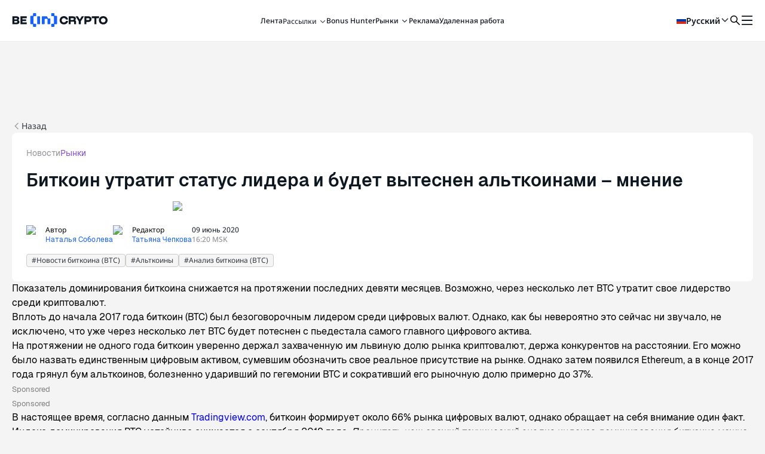

--- FILE ---
content_type: text/html; charset=utf-8
request_url: https://ru.beincrypto.com/bitcoin-utratit-status-lidera-i-budet-vytesnen-altkoinami-mnenie/
body_size: 81518
content:
<!DOCTYPE html><html lang="ru" dir="ltr"><head><meta charSet="utf-8"/><meta name="viewport" content="width=device-width, shrink-to-fit=no, initial-scale=1, maximum-scale=1"/><link rel="preload" as="image" imageSrcSet="/_mfes/post/_next/image/?url=https%3A%2F%2Fassets.beincrypto.com%2Fimg%2Fv4m8nqAKbimkpDTFD0f1OHJ9q7M%3D%2Fsmart%2F7aba2df938494371998d50665f15eae0&amp;w=750&amp;q=75 1x, /_mfes/post/_next/image/?url=https%3A%2F%2Fassets.beincrypto.com%2Fimg%2Fv4m8nqAKbimkpDTFD0f1OHJ9q7M%3D%2Fsmart%2F7aba2df938494371998d50665f15eae0&amp;w=1920&amp;q=75 2x" fetchPriority="high"/><link rel="preload" as="image" href="https://assets.beincrypto.com/img/v6kES6FRiRfHMn7WOPJRbURMar4=/850x0/smart/85e43bd94fd0474c914c4a9e8d6c48df"/><link rel="stylesheet" href="https://static.beincrypto.com/_mfes/post/_next/static/css/3bae01ced4fb9aea.css" data-precedence="next"/><link rel="stylesheet" href="https://static.beincrypto.com/_mfes/post/_next/static/css/3d442918320c9f20.css" data-precedence="next"/><link rel="stylesheet" href="https://static.beincrypto.com/_mfes/post/_next/static/css/58ba2072054de5be.css" data-precedence="next"/><link rel="preload" as="script" fetchPriority="low" href="https://static.beincrypto.com/_mfes/post/_next/static/chunks/webpack-0221972889526764.js"/><script src="https://static.beincrypto.com/_mfes/post/_next/static/chunks/4bd1b696-d717ca94c136fb23.js" async=""></script><script src="https://static.beincrypto.com/_mfes/post/_next/static/chunks/1684-360dc692dc0cb14a.js" async=""></script><script src="https://static.beincrypto.com/_mfes/post/_next/static/chunks/main-app-5518523dddf30468.js" async=""></script><script src="https://static.beincrypto.com/_mfes/post/_next/static/chunks/9da6db1e-cf74b4d945dcbc55.js" async=""></script><script src="https://static.beincrypto.com/_mfes/post/_next/static/chunks/7704-837018b3d3129494.js" async=""></script><script src="https://static.beincrypto.com/_mfes/post/_next/static/chunks/7164-c59a5f9cfa0d3864.js" async=""></script><script src="https://static.beincrypto.com/_mfes/post/_next/static/chunks/8747-fde388c3a30f84c4.js" async=""></script><script src="https://static.beincrypto.com/_mfes/post/_next/static/chunks/3548-c8737f8552bc3bd7.js" async=""></script><script src="https://static.beincrypto.com/_mfes/post/_next/static/chunks/6749-8d2b2adb573a0c09.js" async=""></script><script src="https://static.beincrypto.com/_mfes/post/_next/static/chunks/1849-6bc2346c9305faa1.js" async=""></script><script src="https://static.beincrypto.com/_mfes/post/_next/static/chunks/186-1535bb602494443c.js" async=""></script><script src="https://static.beincrypto.com/_mfes/post/_next/static/chunks/3198-8115fba83ecc7ab7.js" async=""></script><script src="https://static.beincrypto.com/_mfes/post/_next/static/chunks/app/%5Blang%5D/error-bbadaae011133ae0.js" async=""></script><script src="https://static.beincrypto.com/_mfes/post/_next/static/chunks/app/%5Blang%5D/not-found-811790152fb50960.js" async=""></script><script src="https://static.beincrypto.com/_mfes/post/_next/static/chunks/4834-4152752e30634d29.js" async=""></script><script src="https://static.beincrypto.com/_mfes/post/_next/static/chunks/app/layout-29e4c8f8b296f5b4.js" async=""></script><script src="https://static.beincrypto.com/_mfes/post/_next/static/chunks/app/not-found-f77abf0d2000e2b5.js" async=""></script><script src="https://static.beincrypto.com/_mfes/post/_next/static/chunks/5371-a8e0c18555912430.js" async=""></script><script src="https://static.beincrypto.com/_mfes/post/_next/static/chunks/3194-439e5c2880ed38e3.js" async=""></script><script src="https://static.beincrypto.com/_mfes/post/_next/static/chunks/6320-724a0471970da23c.js" async=""></script><script src="https://static.beincrypto.com/_mfes/post/_next/static/chunks/8042-13d67405705b735b.js" async=""></script><script src="https://static.beincrypto.com/_mfes/post/_next/static/chunks/3505-87385f2bbe1866a6.js" async=""></script><script src="https://static.beincrypto.com/_mfes/post/_next/static/chunks/app/%5Blang%5D/%5Bpost%5D/page-b9f68e8d6f5be52f.js" async=""></script><link rel="preload" href="https://a.omappapi.com/app/js/api.min.js" as="script"/><link rel="preload" href="https://www.googletagmanager.com/gtm.js?id=GTM-M95SQVJ" as="script"/><meta http-equiv="Content-Type" content="text/html; charset=utf-8"/><title>Биткоин утратит статус лидера и будет вытеснен альткоинами</title><meta name="description" content="Показатель доминирования биткоина снижается на протяжении последних 9 месяцев. Возможно, через несколько лет BTC утратит свое лидерство среди криптовалют."/><meta name="author" content="BeInCrypto"/><meta name="robots" content="index, follow, nocache, max-video-preview:-1, max-image-preview:large, max-snippet:-1"/><meta name="Content-Type" content="text/html; charset=utf-8"/><link rel="canonical" href="https://ru.beincrypto.com/bitcoin-utratit-status-lidera-i-budet-vytesnen-altkoinami-mnenie/"/><link rel="alternate" hrefLang="ru" href="https://ru.beincrypto.com/bitcoin-utratit-status-lidera-i-budet-vytesnen-altkoinami-mnenie/"/><meta property="og:title" content="Биткоин утратит статус лидера и будет вытеснен альткоинами"/><meta property="og:description" content="Показатель доминирования биткоина снижается на протяжении последних 9 месяцев. Возможно, через несколько лет BTC утратит свое лидерство среди криптовалют."/><meta property="og:url" content="https://ru.beincrypto.com/bitcoin-utratit-status-lidera-i-budet-vytesnen-altkoinami-mnenie/"/><meta property="og:site_name" content="BeInCrypto"/><meta property="og:locale" content="ru-RU"/><meta property="og:image" content="https://assets.beincrypto.com/img/v4m8nqAKbimkpDTFD0f1OHJ9q7M=/smart/7aba2df938494371998d50665f15eae0"/><meta property="og:image:alt" content="Биткоин утратит статус лидера и будет вытеснен альткоинами"/><meta property="og:image:width" content="200"/><meta property="og:image:height" content="200"/><meta property="og:image:type" content="image/png"/><meta property="og:type" content="article"/><meta property="article:published_time" content="2020-06-09T13:20:37Z"/><meta property="article:modified_time" content="2020-06-09T13:20:37Z"/><meta property="article:author" content="Наталья Соболева"/><meta property="article:section" content="Рынки"/><meta property="article:tag" content="Новости биткоина (BTC)"/><meta property="article:tag" content="Альткоины"/><meta property="article:tag" content="Анализ биткоина (BTC)"/><meta name="twitter:card" content="summary_large_image"/><meta name="twitter:site" content="@beincrypto"/><meta name="twitter:creator" content="@beincrypto"/><meta name="twitter:title" content="Биткоин утратит статус лидера и будет вытеснен альткоинами"/><meta name="twitter:description" content="Показатель доминирования биткоина снижается на протяжении последних 9 месяцев. Возможно, через несколько лет BTC утратит свое лидерство среди криптовалют."/><meta name="twitter:image" content="https://assets.beincrypto.com/img/v4m8nqAKbimkpDTFD0f1OHJ9q7M=/smart/7aba2df938494371998d50665f15eae0"/><meta name="twitter:image:alt" content="Биткоин утратит статус лидера и будет вытеснен альткоинами"/><meta name="twitter:image:width" content="200"/><meta name="twitter:image:height" content="200"/><meta name="twitter:image:type" content="image/png"/><link rel="icon" href="/favicon-16x16.png" type="image/png" sizes="16x16"/><link rel="icon" href="/favicon-32x32.png" type="image/png" sizes="32x32"/><link rel="apple-touch-icon" href="/apple-touch-icon.png"/><script>document.querySelectorAll('body link[rel="icon"], body link[rel="apple-touch-icon"]').forEach(el => document.head.appendChild(el))</script><script src="https://static.beincrypto.com/_mfes/post/_next/static/chunks/polyfills-42372ed130431b0a.js" noModule=""></script><style id="antd-cssinjs" data-rc-order="prepend" data-rc-priority="-1000">:where(.css-12edw3r)[class^="custom-form"],:where(.css-12edw3r)[class*=" custom-form"]{font-family:"Noto Sans",sans-serif;font-size:14px;box-sizing:border-box;}:where(.css-12edw3r)[class^="custom-form"]::before,:where(.css-12edw3r)[class*=" custom-form"]::before,:where(.css-12edw3r)[class^="custom-form"]::after,:where(.css-12edw3r)[class*=" custom-form"]::after{box-sizing:border-box;}:where(.css-12edw3r)[class^="custom-form"] [class^="custom-form"],:where(.css-12edw3r)[class*=" custom-form"] [class^="custom-form"],:where(.css-12edw3r)[class^="custom-form"] [class*=" custom-form"],:where(.css-12edw3r)[class*=" custom-form"] [class*=" custom-form"]{box-sizing:border-box;}:where(.css-12edw3r)[class^="custom-form"] [class^="custom-form"]::before,:where(.css-12edw3r)[class*=" custom-form"] [class^="custom-form"]::before,:where(.css-12edw3r)[class^="custom-form"] [class*=" custom-form"]::before,:where(.css-12edw3r)[class*=" custom-form"] [class*=" custom-form"]::before,:where(.css-12edw3r)[class^="custom-form"] [class^="custom-form"]::after,:where(.css-12edw3r)[class*=" custom-form"] [class^="custom-form"]::after,:where(.css-12edw3r)[class^="custom-form"] [class*=" custom-form"]::after,:where(.css-12edw3r)[class*=" custom-form"] [class*=" custom-form"]::after{box-sizing:border-box;}:where(.css-12edw3r).custom-form{box-sizing:border-box;margin:0;padding:0;color:rgba(14, 22, 32, 0.85);font-size:14px;line-height:1.5714285373687744;list-style:none;font-family:"Noto Sans",sans-serif;}:where(.css-12edw3r).custom-form legend{display:block;width:100%;margin-bottom:24px;padding:0;color:rgba(14, 22, 32, 0.45);font-size:16px;line-height:inherit;border:0;border-bottom:1px solid #cccccc;}:where(.css-12edw3r).custom-form input[type="search"]{box-sizing:border-box;}:where(.css-12edw3r).custom-form input[type="radio"],:where(.css-12edw3r).custom-form input[type="checkbox"]{line-height:normal;}:where(.css-12edw3r).custom-form input[type="file"]{display:block;}:where(.css-12edw3r).custom-form input[type="range"]{display:block;width:100%;}:where(.css-12edw3r).custom-form select[multiple],:where(.css-12edw3r).custom-form select[size]{height:auto;}:where(.css-12edw3r).custom-form input[type='file']:focus,:where(.css-12edw3r).custom-form input[type='radio']:focus,:where(.css-12edw3r).custom-form input[type='checkbox']:focus{outline:0;box-shadow:0 0 0 2px rgba(5, 145, 255, 0.1);}:where(.css-12edw3r).custom-form output{display:block;padding-top:15px;color:rgba(14, 22, 32, 0.85);font-size:14px;line-height:1.5714285373687744;}:where(.css-12edw3r).custom-form .custom-form-text{display:inline-block;padding-inline-end:12px;}:where(.css-12edw3r).custom-form-small .custom-form-item .custom-form-item-label>label{height:24px;}:where(.css-12edw3r).custom-form-small .custom-form-item .custom-form-item-control-input{min-height:24px;}:where(.css-12edw3r).custom-form-large .custom-form-item .custom-form-item-label>label{height:40px;}:where(.css-12edw3r).custom-form-large .custom-form-item .custom-form-item-control-input{min-height:40px;}:where(.css-12edw3r).custom-form-item{box-sizing:border-box;margin:0;padding:0;color:rgba(14, 22, 32, 0.85);font-size:14px;line-height:1.5714285373687744;list-style:none;font-family:"Noto Sans",sans-serif;margin-bottom:24px;vertical-align:top;}:where(.css-12edw3r).custom-form-item-with-help{transition:none;}:where(.css-12edw3r).custom-form-item-hidden,:where(.css-12edw3r).custom-form-item-hidden.ant-row{display:none;}:where(.css-12edw3r).custom-form-item-has-warning .custom-form-item-split{color:#eb4749;}:where(.css-12edw3r).custom-form-item-has-error .custom-form-item-split{color:#D89614;}:where(.css-12edw3r).custom-form-item .custom-form-item-label{flex-grow:0;overflow:hidden;white-space:nowrap;text-align:end;vertical-align:middle;}:where(.css-12edw3r).custom-form-item .custom-form-item-label-left{text-align:start;}:where(.css-12edw3r).custom-form-item .custom-form-item-label-wrap{overflow:unset;line-height:1.5714285373687744;white-space:unset;}:where(.css-12edw3r).custom-form-item .custom-form-item-label-wrap >label{vertical-align:middle;text-wrap:balance;}:where(.css-12edw3r).custom-form-item .custom-form-item-label >label{position:relative;display:inline-flex;align-items:center;max-width:100%;height:32px;color:rgba(14, 22, 32, 0.85);font-size:14px;}:where(.css-12edw3r).custom-form-item .custom-form-item-label >label >.anticon{font-size:14px;vertical-align:top;}:where(.css-12edw3r).custom-form-item .custom-form-item-label >label.custom-form-item-required::before{display:inline-block;margin-inline-end:4px;color:#eb4749;font-size:14px;font-family:SimSun,sans-serif;line-height:1;content:"*";}:where(.css-12edw3r).custom-form-item .custom-form-item-label >label.custom-form-item-required.custom-form-item-required-mark-hidden::before,:where(.css-12edw3r).custom-form-item .custom-form-item-label >label.custom-form-item-required.custom-form-item-required-mark-optional::before{display:none;}:where(.css-12edw3r).custom-form-item .custom-form-item-label >label .custom-form-item-optional{display:inline-block;margin-inline-start:4px;color:rgba(14, 22, 32, 0.45);}:where(.css-12edw3r).custom-form-item .custom-form-item-label >label .custom-form-item-optional.custom-form-item-required-mark-hidden{display:none;}:where(.css-12edw3r).custom-form-item .custom-form-item-label >label .custom-form-item-tooltip{color:rgba(14, 22, 32, 0.45);cursor:help;writing-mode:horizontal-tb;margin-inline-start:4px;}:where(.css-12edw3r).custom-form-item .custom-form-item-label >label::after{content:":";position:relative;margin-block:0;margin-inline-start:2px;margin-inline-end:8px;}:where(.css-12edw3r).custom-form-item .custom-form-item-label >label.custom-form-item-no-colon::after{content:"\a0";}:where(.css-12edw3r).custom-form-item .custom-form-item-control{--ant-display:flex;flex-direction:column;flex-grow:1;}:where(.css-12edw3r).custom-form-item .custom-form-item-control:first-child:not([class^="'ant-col-'"]):not([class*="' ant-col-'"]){width:100%;}:where(.css-12edw3r).custom-form-item .custom-form-item-control-input{position:relative;display:flex;align-items:center;min-height:32px;}:where(.css-12edw3r).custom-form-item .custom-form-item-control-input-content{flex:auto;max-width:100%;}:where(.css-12edw3r).custom-form-item .custom-form-item-additional{display:flex;flex-direction:column;}:where(.css-12edw3r).custom-form-item .custom-form-item-explain,:where(.css-12edw3r).custom-form-item .custom-form-item-extra{clear:both;color:rgba(14, 22, 32, 0.45);font-size:14px;line-height:1.5714285373687744;}:where(.css-12edw3r).custom-form-item .custom-form-item-explain-connected{width:100%;}:where(.css-12edw3r).custom-form-item .custom-form-item-extra{min-height:24px;transition:color 0.2s cubic-bezier(0.215, 0.61, 0.355, 1);}:where(.css-12edw3r).custom-form-item .custom-form-item-explain-error{color:#eb4749;}:where(.css-12edw3r).custom-form-item .custom-form-item-explain-warning{color:#D89614;}:where(.css-12edw3r).custom-form-item-with-help .custom-form-item-explain{height:auto;opacity:1;}:where(.css-12edw3r).custom-form-item .custom-form-item-feedback-icon{font-size:14px;text-align:center;visibility:visible;animation-name:css-12edw3r-antZoomIn;animation-duration:0.2s;animation-timing-function:cubic-bezier(0.12, 0.4, 0.29, 1.46);pointer-events:none;}:where(.css-12edw3r).custom-form-item .custom-form-item-feedback-icon-success{color:#49AA19;}:where(.css-12edw3r).custom-form-item .custom-form-item-feedback-icon-error{color:#eb4749;}:where(.css-12edw3r).custom-form-item .custom-form-item-feedback-icon-warning{color:#D89614;}:where(.css-12edw3r).custom-form-item .custom-form-item-feedback-icon-validating{color:#1760fa;}:where(.css-12edw3r).custom-form-show-help{transition:opacity 0.1s cubic-bezier(0.645, 0.045, 0.355, 1);}:where(.css-12edw3r).custom-form-show-help-appear,:where(.css-12edw3r).custom-form-show-help-enter{opacity:0;}:where(.css-12edw3r).custom-form-show-help-appear-active,:where(.css-12edw3r).custom-form-show-help-enter-active{opacity:1;}:where(.css-12edw3r).custom-form-show-help-leave{opacity:1;}:where(.css-12edw3r).custom-form-show-help-leave-active{opacity:0;}:where(.css-12edw3r).custom-form-show-help .custom-form-show-help-item{overflow:hidden;transition:height 0.1s cubic-bezier(0.645, 0.045, 0.355, 1),opacity 0.1s cubic-bezier(0.645, 0.045, 0.355, 1),transform 0.1s cubic-bezier(0.645, 0.045, 0.355, 1)!important;}:where(.css-12edw3r).custom-form-show-help .custom-form-show-help-item.custom-form-show-help-item-appear,:where(.css-12edw3r).custom-form-show-help .custom-form-show-help-item.custom-form-show-help-item-enter{transform:translateY(-5px);opacity:0;}:where(.css-12edw3r).custom-form-show-help .custom-form-show-help-item.custom-form-show-help-item-appear-active,:where(.css-12edw3r).custom-form-show-help .custom-form-show-help-item.custom-form-show-help-item-enter-active{transform:translateY(0);opacity:1;}:where(.css-12edw3r).custom-form-show-help .custom-form-show-help-item.custom-form-show-help-item-leave-active{transform:translateY(-5px);}:where(.css-12edw3r).custom-form-horizontal .custom-form-item-label{flex-grow:0;}:where(.css-12edw3r).custom-form-horizontal .custom-form-item-control{flex:1 1 0;min-width:0;}:where(.css-12edw3r).custom-form-horizontal .custom-form-item-label[class$='-24']+.custom-form-item-control,:where(.css-12edw3r).custom-form-horizontal .custom-form-item-label[class*='-24 ']+.custom-form-item-control{min-width:unset;}:where(.css-12edw3r).custom-form-item-horizontal .custom-form-item-label{flex-grow:0;}:where(.css-12edw3r).custom-form-item-horizontal .custom-form-item-control{flex:1 1 0;min-width:0;}:where(.css-12edw3r).custom-form-item-horizontal .custom-form-item-label[class$='-24']+.custom-form-item-control,:where(.css-12edw3r).custom-form-item-horizontal .custom-form-item-label[class*='-24 ']+.custom-form-item-control{min-width:unset;}:where(.css-12edw3r).custom-form-inline{display:flex;flex-wrap:wrap;}:where(.css-12edw3r).custom-form-inline .custom-form-item{flex:none;margin-inline-end:16px;margin-bottom:0;}:where(.css-12edw3r).custom-form-inline .custom-form-item-row{flex-wrap:nowrap;}:where(.css-12edw3r).custom-form-inline .custom-form-item >.custom-form-item-label,:where(.css-12edw3r).custom-form-inline .custom-form-item >.custom-form-item-control{display:inline-block;vertical-align:top;}:where(.css-12edw3r).custom-form-inline .custom-form-item >.custom-form-item-label{flex:none;}:where(.css-12edw3r).custom-form-inline .custom-form-item .custom-form-text{display:inline-block;}:where(.css-12edw3r).custom-form-inline .custom-form-item .custom-form-item-has-feedback{display:inline-block;}:where(.css-12edw3r).custom-form-vertical .custom-form-item:not(.custom-form-item-horizontal) .custom-form-item-row{flex-direction:column;}:where(.css-12edw3r).custom-form-vertical .custom-form-item:not(.custom-form-item-horizontal) .custom-form-item-label>label{height:auto;}:where(.css-12edw3r).custom-form-vertical .custom-form-item:not(.custom-form-item-horizontal) .custom-form-item-control{width:100%;}:where(.css-12edw3r).custom-form-vertical .custom-form-item:not(.custom-form-item-horizontal) .custom-form-item-label,:where(.css-12edw3r).custom-form-vertical .custom-form-item:not(.custom-form-item-horizontal) .ant-col-24.custom-form-item-label,:where(.css-12edw3r).custom-form-vertical .custom-form-item:not(.custom-form-item-horizontal) .ant-col-xl-24.custom-form-item-label{padding:0 0 8px;margin:0;white-space:initial;text-align:start;}:where(.css-12edw3r).custom-form-vertical .custom-form-item:not(.custom-form-item-horizontal) .custom-form-item-label >label,:where(.css-12edw3r).custom-form-vertical .custom-form-item:not(.custom-form-item-horizontal) .ant-col-24.custom-form-item-label >label,:where(.css-12edw3r).custom-form-vertical .custom-form-item:not(.custom-form-item-horizontal) .ant-col-xl-24.custom-form-item-label >label{margin:0;}:where(.css-12edw3r).custom-form-vertical .custom-form-item:not(.custom-form-item-horizontal) .custom-form-item-label >label::after,:where(.css-12edw3r).custom-form-vertical .custom-form-item:not(.custom-form-item-horizontal) .ant-col-24.custom-form-item-label >label::after,:where(.css-12edw3r).custom-form-vertical .custom-form-item:not(.custom-form-item-horizontal) .ant-col-xl-24.custom-form-item-label >label::after{visibility:hidden;}@media (max-width: 575px){:where(.css-12edw3r).custom-form-item .custom-form-item-label{padding:0 0 8px;margin:0;white-space:initial;text-align:start;}:where(.css-12edw3r).custom-form-item .custom-form-item-label >label{margin:0;}:where(.css-12edw3r).custom-form-item .custom-form-item-label >label::after{visibility:hidden;}:where(.css-12edw3r).custom-form:not(.custom-form-inline) .custom-form-item{flex-wrap:wrap;}:where(.css-12edw3r).custom-form:not(.custom-form-inline) .custom-form-item .custom-form-item-label:not([class*=" ant-col-xs"]),:where(.css-12edw3r).custom-form:not(.custom-form-inline) .custom-form-item .custom-form-item-control:not([class*=" ant-col-xs"]){flex:0 0 100%;max-width:100%;}:where(.css-12edw3r).custom-form .custom-form-item:not(.custom-form-item-horizontal) .ant-col-xs-24.custom-form-item-label{padding:0 0 8px;margin:0;white-space:initial;text-align:start;}:where(.css-12edw3r).custom-form .custom-form-item:not(.custom-form-item-horizontal) .ant-col-xs-24.custom-form-item-label >label{margin:0;}:where(.css-12edw3r).custom-form .custom-form-item:not(.custom-form-item-horizontal) .ant-col-xs-24.custom-form-item-label >label::after{visibility:hidden;}}@media (max-width: 767px){:where(.css-12edw3r).custom-form .custom-form-item:not(.custom-form-item-horizontal) .ant-col-sm-24.custom-form-item-label{padding:0 0 8px;margin:0;white-space:initial;text-align:start;}:where(.css-12edw3r).custom-form .custom-form-item:not(.custom-form-item-horizontal) .ant-col-sm-24.custom-form-item-label >label{margin:0;}:where(.css-12edw3r).custom-form .custom-form-item:not(.custom-form-item-horizontal) .ant-col-sm-24.custom-form-item-label >label::after{visibility:hidden;}}@media (max-width: 991px){:where(.css-12edw3r).custom-form .custom-form-item:not(.custom-form-item-horizontal) .ant-col-md-24.custom-form-item-label{padding:0 0 8px;margin:0;white-space:initial;text-align:start;}:where(.css-12edw3r).custom-form .custom-form-item:not(.custom-form-item-horizontal) .ant-col-md-24.custom-form-item-label >label{margin:0;}:where(.css-12edw3r).custom-form .custom-form-item:not(.custom-form-item-horizontal) .ant-col-md-24.custom-form-item-label >label::after{visibility:hidden;}}@media (max-width: 1199px){:where(.css-12edw3r).custom-form .custom-form-item:not(.custom-form-item-horizontal) .ant-col-lg-24.custom-form-item-label{padding:0 0 8px;margin:0;white-space:initial;text-align:start;}:where(.css-12edw3r).custom-form .custom-form-item:not(.custom-form-item-horizontal) .ant-col-lg-24.custom-form-item-label >label{margin:0;}:where(.css-12edw3r).custom-form .custom-form-item:not(.custom-form-item-horizontal) .ant-col-lg-24.custom-form-item-label >label::after{visibility:hidden;}}:where(.css-12edw3r).custom-form-item-vertical .custom-form-item-row{flex-direction:column;}:where(.css-12edw3r).custom-form-item-vertical .custom-form-item-label>label{height:auto;}:where(.css-12edw3r).custom-form-item-vertical .custom-form-item-control{width:100%;}:where(.css-12edw3r).custom-form-item-vertical .custom-form-item-label,:where(.css-12edw3r).ant-col-24.custom-form-item-label,:where(.css-12edw3r).ant-col-xl-24.custom-form-item-label{padding:0 0 8px;margin:0;white-space:initial;text-align:start;}:where(.css-12edw3r).custom-form-item-vertical .custom-form-item-label >label,:where(.css-12edw3r).ant-col-24.custom-form-item-label >label,:where(.css-12edw3r).ant-col-xl-24.custom-form-item-label >label{margin:0;}:where(.css-12edw3r).custom-form-item-vertical .custom-form-item-label >label::after,:where(.css-12edw3r).ant-col-24.custom-form-item-label >label::after,:where(.css-12edw3r).ant-col-xl-24.custom-form-item-label >label::after{visibility:hidden;}@media (max-width: 575px){:where(.css-12edw3r).custom-form-item .custom-form-item-label{padding:0 0 8px;margin:0;white-space:initial;text-align:start;}:where(.css-12edw3r).custom-form-item .custom-form-item-label >label{margin:0;}:where(.css-12edw3r).custom-form-item .custom-form-item-label >label::after{visibility:hidden;}:where(.css-12edw3r).custom-form:not(.custom-form-inline) .custom-form-item{flex-wrap:wrap;}:where(.css-12edw3r).custom-form:not(.custom-form-inline) .custom-form-item .custom-form-item-label:not([class*=" ant-col-xs"]),:where(.css-12edw3r).custom-form:not(.custom-form-inline) .custom-form-item .custom-form-item-control:not([class*=" ant-col-xs"]){flex:0 0 100%;max-width:100%;}:where(.css-12edw3r).custom-form-item .ant-col-xs-24.custom-form-item-label{padding:0 0 8px;margin:0;white-space:initial;text-align:start;}:where(.css-12edw3r).custom-form-item .ant-col-xs-24.custom-form-item-label >label{margin:0;}:where(.css-12edw3r).custom-form-item .ant-col-xs-24.custom-form-item-label >label::after{visibility:hidden;}}@media (max-width: 767px){:where(.css-12edw3r).custom-form-item .ant-col-sm-24.custom-form-item-label{padding:0 0 8px;margin:0;white-space:initial;text-align:start;}:where(.css-12edw3r).custom-form-item .ant-col-sm-24.custom-form-item-label >label{margin:0;}:where(.css-12edw3r).custom-form-item .ant-col-sm-24.custom-form-item-label >label::after{visibility:hidden;}}@media (max-width: 991px){:where(.css-12edw3r).custom-form-item .ant-col-md-24.custom-form-item-label{padding:0 0 8px;margin:0;white-space:initial;text-align:start;}:where(.css-12edw3r).custom-form-item .ant-col-md-24.custom-form-item-label >label{margin:0;}:where(.css-12edw3r).custom-form-item .ant-col-md-24.custom-form-item-label >label::after{visibility:hidden;}}@media (max-width: 1199px){:where(.css-12edw3r).custom-form-item .ant-col-lg-24.custom-form-item-label{padding:0 0 8px;margin:0;white-space:initial;text-align:start;}:where(.css-12edw3r).custom-form-item .ant-col-lg-24.custom-form-item-label >label{margin:0;}:where(.css-12edw3r).custom-form-item .ant-col-lg-24.custom-form-item-label >label::after{visibility:hidden;}}:where(.css-12edw3r).custom-form .ant-motion-collapse-legacy{overflow:hidden;}:where(.css-12edw3r).custom-form .ant-motion-collapse-legacy-active{transition:height 0.2s cubic-bezier(0.645, 0.045, 0.355, 1),opacity 0.2s cubic-bezier(0.645, 0.045, 0.355, 1)!important;}:where(.css-12edw3r).custom-form .ant-motion-collapse{overflow:hidden;transition:height 0.2s cubic-bezier(0.645, 0.045, 0.355, 1),opacity 0.2s cubic-bezier(0.645, 0.045, 0.355, 1)!important;}:where(.css-12edw3r)[class^="ant-form"],:where(.css-12edw3r)[class*=" ant-form"]{font-family:"Noto Sans",sans-serif;font-size:14px;box-sizing:border-box;}:where(.css-12edw3r)[class^="ant-form"]::before,:where(.css-12edw3r)[class*=" ant-form"]::before,:where(.css-12edw3r)[class^="ant-form"]::after,:where(.css-12edw3r)[class*=" ant-form"]::after{box-sizing:border-box;}:where(.css-12edw3r)[class^="ant-form"] [class^="ant-form"],:where(.css-12edw3r)[class*=" ant-form"] [class^="ant-form"],:where(.css-12edw3r)[class^="ant-form"] [class*=" ant-form"],:where(.css-12edw3r)[class*=" ant-form"] [class*=" ant-form"]{box-sizing:border-box;}:where(.css-12edw3r)[class^="ant-form"] [class^="ant-form"]::before,:where(.css-12edw3r)[class*=" ant-form"] [class^="ant-form"]::before,:where(.css-12edw3r)[class^="ant-form"] [class*=" ant-form"]::before,:where(.css-12edw3r)[class*=" ant-form"] [class*=" ant-form"]::before,:where(.css-12edw3r)[class^="ant-form"] [class^="ant-form"]::after,:where(.css-12edw3r)[class*=" ant-form"] [class^="ant-form"]::after,:where(.css-12edw3r)[class^="ant-form"] [class*=" ant-form"]::after,:where(.css-12edw3r)[class*=" ant-form"] [class*=" ant-form"]::after{box-sizing:border-box;}:where(.css-12edw3r).ant-form{box-sizing:border-box;margin:0;padding:0;color:rgba(14, 22, 32, 0.85);font-size:14px;line-height:1.5714285373687744;list-style:none;font-family:"Noto Sans",sans-serif;}:where(.css-12edw3r).ant-form legend{display:block;width:100%;margin-bottom:24px;padding:0;color:rgba(14, 22, 32, 0.45);font-size:16px;line-height:inherit;border:0;border-bottom:1px solid #cccccc;}:where(.css-12edw3r).ant-form input[type="search"]{box-sizing:border-box;}:where(.css-12edw3r).ant-form input[type="radio"],:where(.css-12edw3r).ant-form input[type="checkbox"]{line-height:normal;}:where(.css-12edw3r).ant-form input[type="file"]{display:block;}:where(.css-12edw3r).ant-form input[type="range"]{display:block;width:100%;}:where(.css-12edw3r).ant-form select[multiple],:where(.css-12edw3r).ant-form select[size]{height:auto;}:where(.css-12edw3r).ant-form input[type='file']:focus,:where(.css-12edw3r).ant-form input[type='radio']:focus,:where(.css-12edw3r).ant-form input[type='checkbox']:focus{outline:0;box-shadow:0 0 0 2px rgba(5, 145, 255, 0.1);}:where(.css-12edw3r).ant-form output{display:block;padding-top:15px;color:rgba(14, 22, 32, 0.85);font-size:14px;line-height:1.5714285373687744;}:where(.css-12edw3r).ant-form .ant-form-text{display:inline-block;padding-inline-end:12px;}:where(.css-12edw3r).ant-form-small .ant-form-item .ant-form-item-label>label{height:24px;}:where(.css-12edw3r).ant-form-small .ant-form-item .ant-form-item-control-input{min-height:24px;}:where(.css-12edw3r).ant-form-large .ant-form-item .ant-form-item-label>label{height:40px;}:where(.css-12edw3r).ant-form-large .ant-form-item .ant-form-item-control-input{min-height:40px;}:where(.css-12edw3r).ant-form-item{box-sizing:border-box;margin:0;padding:0;color:rgba(14, 22, 32, 0.85);font-size:14px;line-height:1.5714285373687744;list-style:none;font-family:"Noto Sans",sans-serif;margin-bottom:24px;vertical-align:top;}:where(.css-12edw3r).ant-form-item-with-help{transition:none;}:where(.css-12edw3r).ant-form-item-hidden,:where(.css-12edw3r).ant-form-item-hidden.ant-row{display:none;}:where(.css-12edw3r).ant-form-item-has-warning .ant-form-item-split{color:#eb4749;}:where(.css-12edw3r).ant-form-item-has-error .ant-form-item-split{color:#D89614;}:where(.css-12edw3r).ant-form-item .ant-form-item-label{flex-grow:0;overflow:hidden;white-space:nowrap;text-align:end;vertical-align:middle;}:where(.css-12edw3r).ant-form-item .ant-form-item-label-left{text-align:start;}:where(.css-12edw3r).ant-form-item .ant-form-item-label-wrap{overflow:unset;line-height:1.5714285373687744;white-space:unset;}:where(.css-12edw3r).ant-form-item .ant-form-item-label-wrap >label{vertical-align:middle;text-wrap:balance;}:where(.css-12edw3r).ant-form-item .ant-form-item-label >label{position:relative;display:inline-flex;align-items:center;max-width:100%;height:32px;color:rgba(14, 22, 32, 0.85);font-size:14px;}:where(.css-12edw3r).ant-form-item .ant-form-item-label >label >.anticon{font-size:14px;vertical-align:top;}:where(.css-12edw3r).ant-form-item .ant-form-item-label >label.ant-form-item-required::before{display:inline-block;margin-inline-end:4px;color:#eb4749;font-size:14px;font-family:SimSun,sans-serif;line-height:1;content:"*";}:where(.css-12edw3r).ant-form-item .ant-form-item-label >label.ant-form-item-required.ant-form-item-required-mark-hidden::before,:where(.css-12edw3r).ant-form-item .ant-form-item-label >label.ant-form-item-required.ant-form-item-required-mark-optional::before{display:none;}:where(.css-12edw3r).ant-form-item .ant-form-item-label >label .ant-form-item-optional{display:inline-block;margin-inline-start:4px;color:rgba(14, 22, 32, 0.45);}:where(.css-12edw3r).ant-form-item .ant-form-item-label >label .ant-form-item-optional.ant-form-item-required-mark-hidden{display:none;}:where(.css-12edw3r).ant-form-item .ant-form-item-label >label .ant-form-item-tooltip{color:rgba(14, 22, 32, 0.45);cursor:help;writing-mode:horizontal-tb;margin-inline-start:4px;}:where(.css-12edw3r).ant-form-item .ant-form-item-label >label::after{content:":";position:relative;margin-block:0;margin-inline-start:2px;margin-inline-end:8px;}:where(.css-12edw3r).ant-form-item .ant-form-item-label >label.ant-form-item-no-colon::after{content:"\a0";}:where(.css-12edw3r).ant-form-item .ant-form-item-control{--ant-display:flex;flex-direction:column;flex-grow:1;}:where(.css-12edw3r).ant-form-item .ant-form-item-control:first-child:not([class^="'ant-col-'"]):not([class*="' ant-col-'"]){width:100%;}:where(.css-12edw3r).ant-form-item .ant-form-item-control-input{position:relative;display:flex;align-items:center;min-height:32px;}:where(.css-12edw3r).ant-form-item .ant-form-item-control-input-content{flex:auto;max-width:100%;}:where(.css-12edw3r).ant-form-item .ant-form-item-additional{display:flex;flex-direction:column;}:where(.css-12edw3r).ant-form-item .ant-form-item-explain,:where(.css-12edw3r).ant-form-item .ant-form-item-extra{clear:both;color:rgba(14, 22, 32, 0.45);font-size:14px;line-height:1.5714285373687744;}:where(.css-12edw3r).ant-form-item .ant-form-item-explain-connected{width:100%;}:where(.css-12edw3r).ant-form-item .ant-form-item-extra{min-height:24px;transition:color 0.2s cubic-bezier(0.215, 0.61, 0.355, 1);}:where(.css-12edw3r).ant-form-item .ant-form-item-explain-error{color:#eb4749;}:where(.css-12edw3r).ant-form-item .ant-form-item-explain-warning{color:#D89614;}:where(.css-12edw3r).ant-form-item-with-help .ant-form-item-explain{height:auto;opacity:1;}:where(.css-12edw3r).ant-form-item .ant-form-item-feedback-icon{font-size:14px;text-align:center;visibility:visible;animation-name:css-12edw3r-antZoomIn;animation-duration:0.2s;animation-timing-function:cubic-bezier(0.12, 0.4, 0.29, 1.46);pointer-events:none;}:where(.css-12edw3r).ant-form-item .ant-form-item-feedback-icon-success{color:#49AA19;}:where(.css-12edw3r).ant-form-item .ant-form-item-feedback-icon-error{color:#eb4749;}:where(.css-12edw3r).ant-form-item .ant-form-item-feedback-icon-warning{color:#D89614;}:where(.css-12edw3r).ant-form-item .ant-form-item-feedback-icon-validating{color:#1760fa;}:where(.css-12edw3r).ant-form-show-help{transition:opacity 0.1s cubic-bezier(0.645, 0.045, 0.355, 1);}:where(.css-12edw3r).ant-form-show-help-appear,:where(.css-12edw3r).ant-form-show-help-enter{opacity:0;}:where(.css-12edw3r).ant-form-show-help-appear-active,:where(.css-12edw3r).ant-form-show-help-enter-active{opacity:1;}:where(.css-12edw3r).ant-form-show-help-leave{opacity:1;}:where(.css-12edw3r).ant-form-show-help-leave-active{opacity:0;}:where(.css-12edw3r).ant-form-show-help .ant-form-show-help-item{overflow:hidden;transition:height 0.1s cubic-bezier(0.645, 0.045, 0.355, 1),opacity 0.1s cubic-bezier(0.645, 0.045, 0.355, 1),transform 0.1s cubic-bezier(0.645, 0.045, 0.355, 1)!important;}:where(.css-12edw3r).ant-form-show-help .ant-form-show-help-item.ant-form-show-help-item-appear,:where(.css-12edw3r).ant-form-show-help .ant-form-show-help-item.ant-form-show-help-item-enter{transform:translateY(-5px);opacity:0;}:where(.css-12edw3r).ant-form-show-help .ant-form-show-help-item.ant-form-show-help-item-appear-active,:where(.css-12edw3r).ant-form-show-help .ant-form-show-help-item.ant-form-show-help-item-enter-active{transform:translateY(0);opacity:1;}:where(.css-12edw3r).ant-form-show-help .ant-form-show-help-item.ant-form-show-help-item-leave-active{transform:translateY(-5px);}:where(.css-12edw3r).ant-form-horizontal .ant-form-item-label{flex-grow:0;}:where(.css-12edw3r).ant-form-horizontal .ant-form-item-control{flex:1 1 0;min-width:0;}:where(.css-12edw3r).ant-form-horizontal .ant-form-item-label[class$='-24']+.ant-form-item-control,:where(.css-12edw3r).ant-form-horizontal .ant-form-item-label[class*='-24 ']+.ant-form-item-control{min-width:unset;}:where(.css-12edw3r).ant-form-item-horizontal .ant-form-item-label{flex-grow:0;}:where(.css-12edw3r).ant-form-item-horizontal .ant-form-item-control{flex:1 1 0;min-width:0;}:where(.css-12edw3r).ant-form-item-horizontal .ant-form-item-label[class$='-24']+.ant-form-item-control,:where(.css-12edw3r).ant-form-item-horizontal .ant-form-item-label[class*='-24 ']+.ant-form-item-control{min-width:unset;}:where(.css-12edw3r).ant-form-inline{display:flex;flex-wrap:wrap;}:where(.css-12edw3r).ant-form-inline .ant-form-item{flex:none;margin-inline-end:16px;margin-bottom:0;}:where(.css-12edw3r).ant-form-inline .ant-form-item-row{flex-wrap:nowrap;}:where(.css-12edw3r).ant-form-inline .ant-form-item >.ant-form-item-label,:where(.css-12edw3r).ant-form-inline .ant-form-item >.ant-form-item-control{display:inline-block;vertical-align:top;}:where(.css-12edw3r).ant-form-inline .ant-form-item >.ant-form-item-label{flex:none;}:where(.css-12edw3r).ant-form-inline .ant-form-item .ant-form-text{display:inline-block;}:where(.css-12edw3r).ant-form-inline .ant-form-item .ant-form-item-has-feedback{display:inline-block;}:where(.css-12edw3r).ant-form-vertical .ant-form-item:not(.ant-form-item-horizontal) .ant-form-item-row{flex-direction:column;}:where(.css-12edw3r).ant-form-vertical .ant-form-item:not(.ant-form-item-horizontal) .ant-form-item-label>label{height:auto;}:where(.css-12edw3r).ant-form-vertical .ant-form-item:not(.ant-form-item-horizontal) .ant-form-item-control{width:100%;}:where(.css-12edw3r).ant-form-vertical .ant-form-item:not(.ant-form-item-horizontal) .ant-form-item-label,:where(.css-12edw3r).ant-form-vertical .ant-form-item:not(.ant-form-item-horizontal) .ant-col-24.ant-form-item-label,:where(.css-12edw3r).ant-form-vertical .ant-form-item:not(.ant-form-item-horizontal) .ant-col-xl-24.ant-form-item-label{padding:0 0 8px;margin:0;white-space:initial;text-align:start;}:where(.css-12edw3r).ant-form-vertical .ant-form-item:not(.ant-form-item-horizontal) .ant-form-item-label >label,:where(.css-12edw3r).ant-form-vertical .ant-form-item:not(.ant-form-item-horizontal) .ant-col-24.ant-form-item-label >label,:where(.css-12edw3r).ant-form-vertical .ant-form-item:not(.ant-form-item-horizontal) .ant-col-xl-24.ant-form-item-label >label{margin:0;}:where(.css-12edw3r).ant-form-vertical .ant-form-item:not(.ant-form-item-horizontal) .ant-form-item-label >label::after,:where(.css-12edw3r).ant-form-vertical .ant-form-item:not(.ant-form-item-horizontal) .ant-col-24.ant-form-item-label >label::after,:where(.css-12edw3r).ant-form-vertical .ant-form-item:not(.ant-form-item-horizontal) .ant-col-xl-24.ant-form-item-label >label::after{visibility:hidden;}@media (max-width: 575px){:where(.css-12edw3r).ant-form-item .ant-form-item-label{padding:0 0 8px;margin:0;white-space:initial;text-align:start;}:where(.css-12edw3r).ant-form-item .ant-form-item-label >label{margin:0;}:where(.css-12edw3r).ant-form-item .ant-form-item-label >label::after{visibility:hidden;}:where(.css-12edw3r).ant-form:not(.ant-form-inline) .ant-form-item{flex-wrap:wrap;}:where(.css-12edw3r).ant-form:not(.ant-form-inline) .ant-form-item .ant-form-item-label:not([class*=" ant-col-xs"]),:where(.css-12edw3r).ant-form:not(.ant-form-inline) .ant-form-item .ant-form-item-control:not([class*=" ant-col-xs"]){flex:0 0 100%;max-width:100%;}:where(.css-12edw3r).ant-form .ant-form-item:not(.ant-form-item-horizontal) .ant-col-xs-24.ant-form-item-label{padding:0 0 8px;margin:0;white-space:initial;text-align:start;}:where(.css-12edw3r).ant-form .ant-form-item:not(.ant-form-item-horizontal) .ant-col-xs-24.ant-form-item-label >label{margin:0;}:where(.css-12edw3r).ant-form .ant-form-item:not(.ant-form-item-horizontal) .ant-col-xs-24.ant-form-item-label >label::after{visibility:hidden;}}@media (max-width: 767px){:where(.css-12edw3r).ant-form .ant-form-item:not(.ant-form-item-horizontal) .ant-col-sm-24.ant-form-item-label{padding:0 0 8px;margin:0;white-space:initial;text-align:start;}:where(.css-12edw3r).ant-form .ant-form-item:not(.ant-form-item-horizontal) .ant-col-sm-24.ant-form-item-label >label{margin:0;}:where(.css-12edw3r).ant-form .ant-form-item:not(.ant-form-item-horizontal) .ant-col-sm-24.ant-form-item-label >label::after{visibility:hidden;}}@media (max-width: 991px){:where(.css-12edw3r).ant-form .ant-form-item:not(.ant-form-item-horizontal) .ant-col-md-24.ant-form-item-label{padding:0 0 8px;margin:0;white-space:initial;text-align:start;}:where(.css-12edw3r).ant-form .ant-form-item:not(.ant-form-item-horizontal) .ant-col-md-24.ant-form-item-label >label{margin:0;}:where(.css-12edw3r).ant-form .ant-form-item:not(.ant-form-item-horizontal) .ant-col-md-24.ant-form-item-label >label::after{visibility:hidden;}}@media (max-width: 1199px){:where(.css-12edw3r).ant-form .ant-form-item:not(.ant-form-item-horizontal) .ant-col-lg-24.ant-form-item-label{padding:0 0 8px;margin:0;white-space:initial;text-align:start;}:where(.css-12edw3r).ant-form .ant-form-item:not(.ant-form-item-horizontal) .ant-col-lg-24.ant-form-item-label >label{margin:0;}:where(.css-12edw3r).ant-form .ant-form-item:not(.ant-form-item-horizontal) .ant-col-lg-24.ant-form-item-label >label::after{visibility:hidden;}}:where(.css-12edw3r).ant-form-item-vertical .ant-form-item-row{flex-direction:column;}:where(.css-12edw3r).ant-form-item-vertical .ant-form-item-label>label{height:auto;}:where(.css-12edw3r).ant-form-item-vertical .ant-form-item-control{width:100%;}:where(.css-12edw3r).ant-form-item-vertical .ant-form-item-label,:where(.css-12edw3r).ant-col-24.ant-form-item-label,:where(.css-12edw3r).ant-col-xl-24.ant-form-item-label{padding:0 0 8px;margin:0;white-space:initial;text-align:start;}:where(.css-12edw3r).ant-form-item-vertical .ant-form-item-label >label,:where(.css-12edw3r).ant-col-24.ant-form-item-label >label,:where(.css-12edw3r).ant-col-xl-24.ant-form-item-label >label{margin:0;}:where(.css-12edw3r).ant-form-item-vertical .ant-form-item-label >label::after,:where(.css-12edw3r).ant-col-24.ant-form-item-label >label::after,:where(.css-12edw3r).ant-col-xl-24.ant-form-item-label >label::after{visibility:hidden;}@media (max-width: 575px){:where(.css-12edw3r).ant-form-item .ant-form-item-label{padding:0 0 8px;margin:0;white-space:initial;text-align:start;}:where(.css-12edw3r).ant-form-item .ant-form-item-label >label{margin:0;}:where(.css-12edw3r).ant-form-item .ant-form-item-label >label::after{visibility:hidden;}:where(.css-12edw3r).ant-form:not(.ant-form-inline) .ant-form-item{flex-wrap:wrap;}:where(.css-12edw3r).ant-form:not(.ant-form-inline) .ant-form-item .ant-form-item-label:not([class*=" ant-col-xs"]),:where(.css-12edw3r).ant-form:not(.ant-form-inline) .ant-form-item .ant-form-item-control:not([class*=" ant-col-xs"]){flex:0 0 100%;max-width:100%;}:where(.css-12edw3r).ant-form-item .ant-col-xs-24.ant-form-item-label{padding:0 0 8px;margin:0;white-space:initial;text-align:start;}:where(.css-12edw3r).ant-form-item .ant-col-xs-24.ant-form-item-label >label{margin:0;}:where(.css-12edw3r).ant-form-item .ant-col-xs-24.ant-form-item-label >label::after{visibility:hidden;}}@media (max-width: 767px){:where(.css-12edw3r).ant-form-item .ant-col-sm-24.ant-form-item-label{padding:0 0 8px;margin:0;white-space:initial;text-align:start;}:where(.css-12edw3r).ant-form-item .ant-col-sm-24.ant-form-item-label >label{margin:0;}:where(.css-12edw3r).ant-form-item .ant-col-sm-24.ant-form-item-label >label::after{visibility:hidden;}}@media (max-width: 991px){:where(.css-12edw3r).ant-form-item .ant-col-md-24.ant-form-item-label{padding:0 0 8px;margin:0;white-space:initial;text-align:start;}:where(.css-12edw3r).ant-form-item .ant-col-md-24.ant-form-item-label >label{margin:0;}:where(.css-12edw3r).ant-form-item .ant-col-md-24.ant-form-item-label >label::after{visibility:hidden;}}@media (max-width: 1199px){:where(.css-12edw3r).ant-form-item .ant-col-lg-24.ant-form-item-label{padding:0 0 8px;margin:0;white-space:initial;text-align:start;}:where(.css-12edw3r).ant-form-item .ant-col-lg-24.ant-form-item-label >label{margin:0;}:where(.css-12edw3r).ant-form-item .ant-col-lg-24.ant-form-item-label >label::after{visibility:hidden;}}:where(.css-12edw3r).ant-form .ant-motion-collapse-legacy{overflow:hidden;}:where(.css-12edw3r).ant-form .ant-motion-collapse-legacy-active{transition:height 0.2s cubic-bezier(0.645, 0.045, 0.355, 1),opacity 0.2s cubic-bezier(0.645, 0.045, 0.355, 1)!important;}:where(.css-12edw3r).ant-form .ant-motion-collapse{overflow:hidden;transition:height 0.2s cubic-bezier(0.645, 0.045, 0.355, 1),opacity 0.2s cubic-bezier(0.645, 0.045, 0.355, 1)!important;}a:where(.css-12edw3r){color:#1677ff;text-decoration:none;background-color:transparent;outline:none;cursor:pointer;transition:color 0.3s;-webkit-text-decoration-skip:objects;}a:where(.css-12edw3r):hover{color:#69b1ff;}a:where(.css-12edw3r):active{color:#0958d9;}a:where(.css-12edw3r):active,a:where(.css-12edw3r):hover{text-decoration:none;outline:0;}a:where(.css-12edw3r):focus{text-decoration:none;outline:0;}a:where(.css-12edw3r)[disabled]{color:rgba(0,0,0,0.25);cursor:not-allowed;}:where(.css-12edw3r) a{color:#1677ff;text-decoration:none;background-color:transparent;outline:none;cursor:pointer;transition:color 0.3s;-webkit-text-decoration-skip:objects;}:where(.css-12edw3r) a:hover{color:#69b1ff;}:where(.css-12edw3r) a:active{color:#0958d9;}:where(.css-12edw3r) a:active,:where(.css-12edw3r) a:hover{text-decoration:none;outline:0;}:where(.css-12edw3r) a:focus{text-decoration:none;outline:0;}:where(.css-12edw3r) a[disabled]{color:rgba(0,0,0,0.25);cursor:not-allowed;}:where(.css-12edw3r).anticon{display:inline-flex;align-items:center;color:inherit;font-style:normal;line-height:0;text-align:center;text-transform:none;vertical-align:-0.125em;text-rendering:optimizeLegibility;-webkit-font-smoothing:antialiased;-moz-osx-font-smoothing:grayscale;}:where(.css-12edw3r).anticon >*{line-height:1;}:where(.css-12edw3r).anticon svg{display:inline-block;}:where(.css-12edw3r).anticon .anticon .anticon-icon{display:block;}:where(.css-12edw3r)[class^="ant-modal"],:where(.css-12edw3r)[class*=" ant-modal"]{font-family:"Noto Sans",sans-serif;font-size:14px;box-sizing:border-box;}:where(.css-12edw3r)[class^="ant-modal"]::before,:where(.css-12edw3r)[class*=" ant-modal"]::before,:where(.css-12edw3r)[class^="ant-modal"]::after,:where(.css-12edw3r)[class*=" ant-modal"]::after{box-sizing:border-box;}:where(.css-12edw3r)[class^="ant-modal"] [class^="ant-modal"],:where(.css-12edw3r)[class*=" ant-modal"] [class^="ant-modal"],:where(.css-12edw3r)[class^="ant-modal"] [class*=" ant-modal"],:where(.css-12edw3r)[class*=" ant-modal"] [class*=" ant-modal"]{box-sizing:border-box;}:where(.css-12edw3r)[class^="ant-modal"] [class^="ant-modal"]::before,:where(.css-12edw3r)[class*=" ant-modal"] [class^="ant-modal"]::before,:where(.css-12edw3r)[class^="ant-modal"] [class*=" ant-modal"]::before,:where(.css-12edw3r)[class*=" ant-modal"] [class*=" ant-modal"]::before,:where(.css-12edw3r)[class^="ant-modal"] [class^="ant-modal"]::after,:where(.css-12edw3r)[class*=" ant-modal"] [class^="ant-modal"]::after,:where(.css-12edw3r)[class^="ant-modal"] [class*=" ant-modal"]::after,:where(.css-12edw3r)[class*=" ant-modal"] [class*=" ant-modal"]::after{box-sizing:border-box;}:where(.css-12edw3r).ant-modal-root .ant-modal-wrap-rtl{direction:rtl;}:where(.css-12edw3r).ant-modal-root .ant-modal-centered{text-align:center;}:where(.css-12edw3r).ant-modal-root .ant-modal-centered::before{display:inline-block;width:0;height:100%;vertical-align:middle;content:"";}:where(.css-12edw3r).ant-modal-root .ant-modal-centered .ant-modal{top:0;display:inline-block;padding-bottom:0;text-align:start;vertical-align:middle;}@media (max-width: 576px){:where(.css-12edw3r).ant-modal-root .ant-modal{max-width:calc(100vw - 16px);margin:8px auto;}:where(.css-12edw3r).ant-modal-root .ant-modal-centered .ant-modal{flex:1;}}:where(.css-12edw3r).ant-modal{box-sizing:border-box;margin:0 auto;padding:0;color:rgba(14, 22, 32, 0.85);font-size:14px;line-height:1.5714285373687744;list-style:none;font-family:"Noto Sans",sans-serif;pointer-events:none;position:relative;top:100px;width:auto;max-width:calc(100vw - 32px);padding-bottom:24px;}:where(.css-12edw3r).ant-modal .ant-modal-title{margin:0;color:rgba(14, 22, 32, 0.85);font-weight:600;font-size:16px;line-height:1.5;word-wrap:break-word;}:where(.css-12edw3r).ant-modal .ant-modal-content{position:relative;background-color:#ffffff;background-clip:padding-box;border:0;border-radius:8px;box-shadow:0 6px 16px 0 rgba(0, 0, 0, 0.08),0 3px 6px -4px rgba(0, 0, 0, 0.12),0 9px 28px 8px rgba(0, 0, 0, 0.05);pointer-events:auto;padding:16px 24px;}:where(.css-12edw3r).ant-modal .ant-modal-close{position:absolute;top:12px;inset-inline-end:12px;z-index:1010;padding:0;color:rgba(14, 22, 32, 0.45);font-weight:600;line-height:1;text-decoration:none;background:transparent;border-radius:4px;width:32px;height:32px;border:0;outline:0;cursor:pointer;transition:color 0.2s,background-color 0.2s;}:where(.css-12edw3r).ant-modal .ant-modal-close-x{display:flex;font-size:16px;font-style:normal;line-height:32px;justify-content:center;text-transform:none;text-rendering:auto;}:where(.css-12edw3r).ant-modal .ant-modal-close:disabled{pointer-events:none;}:where(.css-12edw3r).ant-modal .ant-modal-close:hover{color:rgba(14, 22, 32, 0.85);background-color:rgba(0,0,0,0.06);text-decoration:none;}:where(.css-12edw3r).ant-modal .ant-modal-close:active{background-color:rgba(0,0,0,0.15);}:where(.css-12edw3r).ant-modal .ant-modal-close:focus-visible{outline:2px solid #15325b;outline-offset:1px;transition:outline-offset 0s,outline 0s;}:where(.css-12edw3r).ant-modal .ant-modal-header{color:rgba(14, 22, 32, 0.85);background:#FFFFFF;border-radius:8px 8px 0 0;margin-bottom:8px;padding:0;border-bottom:none;}:where(.css-12edw3r).ant-modal .ant-modal-body{font-size:14px;line-height:1.5714285373687744;word-wrap:break-word;padding:0;}:where(.css-12edw3r).ant-modal .ant-modal-body .ant-modal-body-skeleton{width:100%;height:100%;display:flex;justify-content:center;align-items:center;margin:16px auto;}:where(.css-12edw3r).ant-modal .ant-modal-footer{text-align:end;background:rgba(255, 255, 255, 0);margin-top:12px;padding:0;border-top:none;border-radius:0;}:where(.css-12edw3r).ant-modal .ant-modal-footer >.ant-btn+.ant-btn{margin-inline-start:8px;}:where(.css-12edw3r).ant-modal .ant-modal-open{overflow:hidden;}:where(.css-12edw3r).ant-modal-pure-panel{top:auto;padding:0;display:flex;flex-direction:column;}:where(.css-12edw3r).ant-modal-pure-panel .ant-modal-content,:where(.css-12edw3r).ant-modal-pure-panel .ant-modal-body,:where(.css-12edw3r).ant-modal-pure-panel .ant-modal-confirm-body-wrapper{display:flex;flex-direction:column;flex:auto;}:where(.css-12edw3r).ant-modal-pure-panel .ant-modal-confirm-body{margin-bottom:auto;}:where(.css-12edw3r).ant-modal-root .ant-modal-wrap-rtl{direction:rtl;}:where(.css-12edw3r).ant-modal-root .ant-modal-wrap-rtl .ant-modal-confirm-body{direction:rtl;}:where(.css-12edw3r).ant-modal-root .ant-modal.ant-zoom-enter,:where(.css-12edw3r).ant-modal-root .ant-modal.ant-zoom-appear{transform:none;opacity:0;animation-duration:0.3s;user-select:none;}:where(.css-12edw3r).ant-modal-root .ant-modal.ant-zoom-leave .ant-modal-content{pointer-events:none;}:where(.css-12edw3r).ant-modal-root .ant-modal-mask{position:fixed;inset:0;z-index:1000;height:100%;background-color:rgba(0, 0, 0, 0.45);pointer-events:none;}:where(.css-12edw3r).ant-modal-root .ant-modal-mask .ant-modal-hidden{display:none;}:where(.css-12edw3r).ant-modal-root .ant-modal-wrap{position:fixed;inset:0;z-index:1000;overflow:auto;outline:0;-webkit-overflow-scrolling:touch;}:where(.css-12edw3r).ant-modal-root .ant-fade-enter,:where(.css-12edw3r).ant-modal-root .ant-fade-appear{animation-duration:0.2s;animation-fill-mode:both;animation-play-state:paused;}:where(.css-12edw3r).ant-modal-root .ant-fade-leave{animation-duration:0.2s;animation-fill-mode:both;animation-play-state:paused;}:where(.css-12edw3r).ant-modal-root .ant-fade-enter.ant-fade-enter-active,:where(.css-12edw3r).ant-modal-root .ant-fade-appear.ant-fade-appear-active{animation-name:css-12edw3r-antFadeIn;animation-play-state:running;}:where(.css-12edw3r).ant-modal-root .ant-fade-leave.ant-fade-leave-active{animation-name:css-12edw3r-antFadeOut;animation-play-state:running;pointer-events:none;}:where(.css-12edw3r).ant-modal-root .ant-fade-enter,:where(.css-12edw3r).ant-modal-root .ant-fade-appear{opacity:0;animation-timing-function:linear;}:where(.css-12edw3r).ant-modal-root .ant-fade-leave{animation-timing-function:linear;}:where(.css-12edw3r).ant-zoom-enter,:where(.css-12edw3r).ant-zoom-appear{animation-duration:0.2s;animation-fill-mode:both;animation-play-state:paused;}:where(.css-12edw3r).ant-zoom-leave{animation-duration:0.2s;animation-fill-mode:both;animation-play-state:paused;}:where(.css-12edw3r).ant-zoom-enter.ant-zoom-enter-active,:where(.css-12edw3r).ant-zoom-appear.ant-zoom-appear-active{animation-name:css-12edw3r-antZoomIn;animation-play-state:running;}:where(.css-12edw3r).ant-zoom-leave.ant-zoom-leave-active{animation-name:css-12edw3r-antZoomOut;animation-play-state:running;pointer-events:none;}:where(.css-12edw3r).ant-zoom-enter,:where(.css-12edw3r).ant-zoom-appear{transform:scale(0);opacity:0;animation-timing-function:cubic-bezier(0.08, 0.82, 0.17, 1);}:where(.css-12edw3r).ant-zoom-enter-prepare,:where(.css-12edw3r).ant-zoom-appear-prepare{transform:none;}:where(.css-12edw3r).ant-zoom-leave{animation-timing-function:cubic-bezier(0.78, 0.14, 0.15, 0.86);}:where(.css-12edw3r).ant-modal-root .ant-modal{width:var(--ant-modal-xs-width);}@media (min-width: 576px){:where(.css-12edw3r).ant-modal-root .ant-modal{width:var(--ant-modal-sm-width);}}@media (min-width: 768px){:where(.css-12edw3r).ant-modal-root .ant-modal{width:var(--ant-modal-md-width);}}@media (min-width: 992px){:where(.css-12edw3r).ant-modal-root .ant-modal{width:var(--ant-modal-lg-width);}}@media (min-width: 1200px){:where(.css-12edw3r).ant-modal-root .ant-modal{width:var(--ant-modal-xl-width);}}@media (min-width: 1600px){:where(.css-12edw3r).ant-modal-root .ant-modal{width:var(--ant-modal-xxl-width);}}@keyframes css-12edw3r-antFadeIn{0%{opacity:0;}100%{opacity:1;}}@keyframes css-12edw3r-antFadeOut{0%{opacity:1;}100%{opacity:0;}}@keyframes css-12edw3r-antZoomIn{0%{transform:scale(0.2);opacity:0;}100%{transform:scale(1);opacity:1;}}@keyframes css-12edw3r-antZoomOut{0%{transform:scale(1);}100%{transform:scale(0.2);opacity:0;}}:where(.css-12edw3r).ant-dropdown{position:absolute;top:-9999px;left:-9999px;z-index:1050;display:block;}:where(.css-12edw3r).ant-dropdown::before{position:absolute;inset-block:-4px;z-index:-9999;opacity:0.0001;content:"";}:where(.css-12edw3r).ant-dropdown-menu-vertical{max-height:100vh;overflow-y:auto;}:where(.css-12edw3r).ant-dropdown-trigger.ant-btn>.anticon-down,:where(.css-12edw3r).ant-dropdown-trigger.ant-btn>.ant-btn-icon>.anticon-down{font-size:12px;}:where(.css-12edw3r).ant-dropdown .ant-dropdown-wrap{position:relative;}:where(.css-12edw3r).ant-dropdown .ant-dropdown-wrap .ant-btn>.anticon-down{font-size:12px;}:where(.css-12edw3r).ant-dropdown .ant-dropdown-wrap .anticon-down::before{transition:transform 0.2s;}:where(.css-12edw3r).ant-dropdown .ant-dropdown-wrap-open .anticon-down::before{transform:rotate(180deg);}:where(.css-12edw3r).ant-dropdown-hidden,:where(.css-12edw3r).ant-dropdown-menu-hidden,:where(.css-12edw3r).ant-dropdown-menu-submenu-hidden{display:none;}:where(.css-12edw3r).ant-dropdown.ant-slide-down-enter.ant-slide-down-enter-active.ant-dropdown-placement-bottomLeft,:where(.css-12edw3r).ant-dropdown.ant-slide-down-appear.ant-slide-down-appear-active.ant-dropdown-placement-bottomLeft,:where(.css-12edw3r).ant-dropdown.ant-slide-down-enter.ant-slide-down-enter-active.ant-dropdown-placement-bottom,:where(.css-12edw3r).ant-dropdown.ant-slide-down-appear.ant-slide-down-appear-active.ant-dropdown-placement-bottom,:where(.css-12edw3r).ant-dropdown.ant-slide-down-enter.ant-slide-down-enter-active.ant-dropdown-placement-bottomRight,:where(.css-12edw3r).ant-dropdown.ant-slide-down-appear.ant-slide-down-appear-active.ant-dropdown-placement-bottomRight{animation-name:css-12edw3r-antSlideUpIn;}:where(.css-12edw3r).ant-dropdown.ant-slide-up-enter.ant-slide-up-enter-active.ant-dropdown-placement-topLeft,:where(.css-12edw3r).ant-dropdown.ant-slide-up-appear.ant-slide-up-appear-active.ant-dropdown-placement-topLeft,:where(.css-12edw3r).ant-dropdown.ant-slide-up-enter.ant-slide-up-enter-active.ant-dropdown-placement-top,:where(.css-12edw3r).ant-dropdown.ant-slide-up-appear.ant-slide-up-appear-active.ant-dropdown-placement-top,:where(.css-12edw3r).ant-dropdown.ant-slide-up-enter.ant-slide-up-enter-active.ant-dropdown-placement-topRight,:where(.css-12edw3r).ant-dropdown.ant-slide-up-appear.ant-slide-up-appear-active.ant-dropdown-placement-topRight{animation-name:css-12edw3r-antSlideDownIn;}:where(.css-12edw3r).ant-dropdown.ant-slide-down-leave.ant-slide-down-leave-active.ant-dropdown-placement-bottomLeft,:where(.css-12edw3r).ant-dropdown.ant-slide-down-leave.ant-slide-down-leave-active.ant-dropdown-placement-bottom,:where(.css-12edw3r).ant-dropdown.ant-slide-down-leave.ant-slide-down-leave-active.ant-dropdown-placement-bottomRight{animation-name:css-12edw3r-antSlideUpOut;}:where(.css-12edw3r).ant-dropdown.ant-slide-up-leave.ant-slide-up-leave-active.ant-dropdown-placement-topLeft,:where(.css-12edw3r).ant-dropdown.ant-slide-up-leave.ant-slide-up-leave-active.ant-dropdown-placement-top,:where(.css-12edw3r).ant-dropdown.ant-slide-up-leave.ant-slide-up-leave-active.ant-dropdown-placement-topRight{animation-name:css-12edw3r-antSlideDownOut;}:where(.css-12edw3r).ant-dropdown .ant-dropdown-arrow{position:absolute;z-index:1;display:block;pointer-events:none;width:16px;height:16px;overflow:hidden;}:where(.css-12edw3r).ant-dropdown .ant-dropdown-arrow::before{position:absolute;bottom:0;inset-inline-start:0;width:16px;height:8px;background:#ffffff;clip-path:polygon(1.6568542494923806px 100%, 50% 1.6568542494923806px, 14.34314575050762px 100%, 1.6568542494923806px 100%);clip-path:path('M 0 8 A 4 4 0 0 0 2.82842712474619 6.82842712474619 L 6.585786437626905 3.0710678118654755 A 2 2 0 0 1 9.414213562373096 3.0710678118654755 L 13.17157287525381 6.82842712474619 A 4 4 0 0 0 16 8 Z');content:"";}:where(.css-12edw3r).ant-dropdown .ant-dropdown-arrow::after{content:"";position:absolute;width:8.970562748477143px;height:8.970562748477143px;bottom:0;inset-inline:0;margin:auto;border-radius:0 0 2px 0;transform:translateY(50%) rotate(-135deg);box-shadow:2px 2px 5px rgba(0, 0, 0, 0.05);z-index:0;background:transparent;}:where(.css-12edw3r).ant-dropdown .ant-dropdown-arrow:before{background:#ffffff;}:where(.css-12edw3r).ant-dropdown-placement-top>.ant-dropdown-arrow,:where(.css-12edw3r).ant-dropdown-placement-topLeft>.ant-dropdown-arrow,:where(.css-12edw3r).ant-dropdown-placement-topRight>.ant-dropdown-arrow{bottom:0;transform:translateY(100%) rotate(180deg);}:where(.css-12edw3r).ant-dropdown-placement-top>.ant-dropdown-arrow{left:50%;transform:translateX(-50%) translateY(100%) rotate(180deg);}:where(.css-12edw3r).ant-dropdown-placement-topLeft{--arrow-offset-horizontal:12px;}:where(.css-12edw3r).ant-dropdown-placement-topLeft >.ant-dropdown-arrow{left:12px;}:where(.css-12edw3r).ant-dropdown-placement-topRight{--arrow-offset-horizontal:calc(100% - 12px);}:where(.css-12edw3r).ant-dropdown-placement-topRight >.ant-dropdown-arrow{right:12px;}:where(.css-12edw3r).ant-dropdown-placement-bottom>.ant-dropdown-arrow,:where(.css-12edw3r).ant-dropdown-placement-bottomLeft>.ant-dropdown-arrow,:where(.css-12edw3r).ant-dropdown-placement-bottomRight>.ant-dropdown-arrow{top:0;transform:translateY(-100%);}:where(.css-12edw3r).ant-dropdown-placement-bottom>.ant-dropdown-arrow{left:50%;transform:translateX(-50%) translateY(-100%);}:where(.css-12edw3r).ant-dropdown-placement-bottomLeft{--arrow-offset-horizontal:12px;}:where(.css-12edw3r).ant-dropdown-placement-bottomLeft >.ant-dropdown-arrow{left:12px;}:where(.css-12edw3r).ant-dropdown-placement-bottomRight{--arrow-offset-horizontal:calc(100% - 12px);}:where(.css-12edw3r).ant-dropdown-placement-bottomRight >.ant-dropdown-arrow{right:12px;}:where(.css-12edw3r).ant-dropdown .ant-dropdown-menu{position:relative;margin:0;}:where(.css-12edw3r).ant-dropdown-menu-submenu-popup{position:absolute;z-index:1050;background:transparent;box-shadow:none;transform-origin:0 0;}:where(.css-12edw3r).ant-dropdown-menu-submenu-popup ul,:where(.css-12edw3r).ant-dropdown-menu-submenu-popup li{list-style:none;margin:0;}:where(.css-12edw3r).ant-dropdown,:where(.css-12edw3r).ant-dropdown-menu-submenu{box-sizing:border-box;margin:0;padding:0;color:rgba(14, 22, 32, 0.85);font-size:14px;line-height:1.5714285714285714;list-style:none;font-family:"Noto Sans",sans-serif;}:where(.css-12edw3r).ant-dropdown .ant-dropdown-menu,:where(.css-12edw3r).ant-dropdown-menu-submenu .ant-dropdown-menu{padding:4px;list-style-type:none;background-color:#ffffff;background-clip:padding-box;border-radius:6px;outline:none;box-shadow:0 6px 16px 0 rgba(0, 0, 0, 0.08),0 3px 6px -4px rgba(0, 0, 0, 0.12),0 9px 28px 8px rgba(0, 0, 0, 0.05);}:where(.css-12edw3r).ant-dropdown .ant-dropdown-menu:focus-visible,:where(.css-12edw3r).ant-dropdown-menu-submenu .ant-dropdown-menu:focus-visible{outline:4px solid #15325b;outline-offset:1px;transition:outline-offset 0s,outline 0s;}:where(.css-12edw3r).ant-dropdown .ant-dropdown-menu:empty,:where(.css-12edw3r).ant-dropdown-menu-submenu .ant-dropdown-menu:empty{padding:0;box-shadow:none;}:where(.css-12edw3r).ant-dropdown .ant-dropdown-menu .ant-dropdown-menu-item-group-title,:where(.css-12edw3r).ant-dropdown-menu-submenu .ant-dropdown-menu .ant-dropdown-menu-item-group-title{padding:5px 12px;color:rgba(14, 22, 32, 0.45);transition:all 0.2s;}:where(.css-12edw3r).ant-dropdown .ant-dropdown-menu .ant-dropdown-menu-item,:where(.css-12edw3r).ant-dropdown-menu-submenu .ant-dropdown-menu .ant-dropdown-menu-item{position:relative;display:flex;align-items:center;}:where(.css-12edw3r).ant-dropdown .ant-dropdown-menu .ant-dropdown-menu-item-icon,:where(.css-12edw3r).ant-dropdown-menu-submenu .ant-dropdown-menu .ant-dropdown-menu-item-icon{min-width:14px;margin-inline-end:8px;font-size:12px;}:where(.css-12edw3r).ant-dropdown .ant-dropdown-menu .ant-dropdown-menu-title-content,:where(.css-12edw3r).ant-dropdown-menu-submenu .ant-dropdown-menu .ant-dropdown-menu-title-content{flex:auto;}:where(.css-12edw3r).ant-dropdown .ant-dropdown-menu .ant-dropdown-menu-title-content-with-extra,:where(.css-12edw3r).ant-dropdown-menu-submenu .ant-dropdown-menu .ant-dropdown-menu-title-content-with-extra{display:inline-flex;align-items:center;width:100%;}:where(.css-12edw3r).ant-dropdown .ant-dropdown-menu .ant-dropdown-menu-title-content >a,:where(.css-12edw3r).ant-dropdown-menu-submenu .ant-dropdown-menu .ant-dropdown-menu-title-content >a{color:inherit;transition:all 0.2s;}:where(.css-12edw3r).ant-dropdown .ant-dropdown-menu .ant-dropdown-menu-title-content >a:hover,:where(.css-12edw3r).ant-dropdown-menu-submenu .ant-dropdown-menu .ant-dropdown-menu-title-content >a:hover{color:inherit;}:where(.css-12edw3r).ant-dropdown .ant-dropdown-menu .ant-dropdown-menu-title-content >a::after,:where(.css-12edw3r).ant-dropdown-menu-submenu .ant-dropdown-menu .ant-dropdown-menu-title-content >a::after{position:absolute;inset:0;content:"";}:where(.css-12edw3r).ant-dropdown .ant-dropdown-menu .ant-dropdown-menu-title-content .ant-dropdown-menu-item-extra,:where(.css-12edw3r).ant-dropdown-menu-submenu .ant-dropdown-menu .ant-dropdown-menu-title-content .ant-dropdown-menu-item-extra{padding-inline-start:16px;margin-inline-start:auto;font-size:12px;color:rgba(14, 22, 32, 0.45);}:where(.css-12edw3r).ant-dropdown .ant-dropdown-menu .ant-dropdown-menu-item,:where(.css-12edw3r).ant-dropdown-menu-submenu .ant-dropdown-menu .ant-dropdown-menu-item,:where(.css-12edw3r).ant-dropdown .ant-dropdown-menu .ant-dropdown-menu-submenu-title,:where(.css-12edw3r).ant-dropdown-menu-submenu .ant-dropdown-menu .ant-dropdown-menu-submenu-title{display:flex;margin:0;padding:5px 12px;color:rgba(14, 22, 32, 0.85);font-weight:normal;font-size:14px;line-height:1.5714285714285714;cursor:pointer;transition:all 0.2s;border-radius:4px;}:where(.css-12edw3r).ant-dropdown .ant-dropdown-menu .ant-dropdown-menu-item:hover,:where(.css-12edw3r).ant-dropdown-menu-submenu .ant-dropdown-menu .ant-dropdown-menu-item:hover,:where(.css-12edw3r).ant-dropdown .ant-dropdown-menu .ant-dropdown-menu-submenu-title:hover,:where(.css-12edw3r).ant-dropdown-menu-submenu .ant-dropdown-menu .ant-dropdown-menu-submenu-title:hover,:where(.css-12edw3r).ant-dropdown .ant-dropdown-menu .ant-dropdown-menu-item-active,:where(.css-12edw3r).ant-dropdown-menu-submenu .ant-dropdown-menu .ant-dropdown-menu-item-active,:where(.css-12edw3r).ant-dropdown .ant-dropdown-menu .ant-dropdown-menu-submenu-title-active,:where(.css-12edw3r).ant-dropdown-menu-submenu .ant-dropdown-menu .ant-dropdown-menu-submenu-title-active{background-color:rgba(14, 22, 32, 0.08);}:where(.css-12edw3r).ant-dropdown .ant-dropdown-menu .ant-dropdown-menu-item:focus-visible,:where(.css-12edw3r).ant-dropdown-menu-submenu .ant-dropdown-menu .ant-dropdown-menu-item:focus-visible,:where(.css-12edw3r).ant-dropdown .ant-dropdown-menu .ant-dropdown-menu-submenu-title:focus-visible,:where(.css-12edw3r).ant-dropdown-menu-submenu .ant-dropdown-menu .ant-dropdown-menu-submenu-title:focus-visible{outline:4px solid #15325b;outline-offset:1px;transition:outline-offset 0s,outline 0s;}:where(.css-12edw3r).ant-dropdown .ant-dropdown-menu .ant-dropdown-menu-item-selected,:where(.css-12edw3r).ant-dropdown-menu-submenu .ant-dropdown-menu .ant-dropdown-menu-item-selected,:where(.css-12edw3r).ant-dropdown .ant-dropdown-menu .ant-dropdown-menu-submenu-title-selected,:where(.css-12edw3r).ant-dropdown-menu-submenu .ant-dropdown-menu .ant-dropdown-menu-submenu-title-selected{color:#1760fa;background-color:rgba(14, 22, 32, 0.12);}:where(.css-12edw3r).ant-dropdown .ant-dropdown-menu .ant-dropdown-menu-item-selected:hover,:where(.css-12edw3r).ant-dropdown-menu-submenu .ant-dropdown-menu .ant-dropdown-menu-item-selected:hover,:where(.css-12edw3r).ant-dropdown .ant-dropdown-menu .ant-dropdown-menu-submenu-title-selected:hover,:where(.css-12edw3r).ant-dropdown-menu-submenu .ant-dropdown-menu .ant-dropdown-menu-submenu-title-selected:hover,:where(.css-12edw3r).ant-dropdown .ant-dropdown-menu .ant-dropdown-menu-item-selected-active,:where(.css-12edw3r).ant-dropdown-menu-submenu .ant-dropdown-menu .ant-dropdown-menu-item-selected-active,:where(.css-12edw3r).ant-dropdown .ant-dropdown-menu .ant-dropdown-menu-submenu-title-selected-active,:where(.css-12edw3r).ant-dropdown-menu-submenu .ant-dropdown-menu .ant-dropdown-menu-submenu-title-selected-active{background-color:#bae0ff;}:where(.css-12edw3r).ant-dropdown .ant-dropdown-menu .ant-dropdown-menu-item-disabled,:where(.css-12edw3r).ant-dropdown-menu-submenu .ant-dropdown-menu .ant-dropdown-menu-item-disabled,:where(.css-12edw3r).ant-dropdown .ant-dropdown-menu .ant-dropdown-menu-submenu-title-disabled,:where(.css-12edw3r).ant-dropdown-menu-submenu .ant-dropdown-menu .ant-dropdown-menu-submenu-title-disabled{color:rgba(14, 22, 32, 0.25);cursor:not-allowed;}:where(.css-12edw3r).ant-dropdown .ant-dropdown-menu .ant-dropdown-menu-item-disabled:hover,:where(.css-12edw3r).ant-dropdown-menu-submenu .ant-dropdown-menu .ant-dropdown-menu-item-disabled:hover,:where(.css-12edw3r).ant-dropdown .ant-dropdown-menu .ant-dropdown-menu-submenu-title-disabled:hover,:where(.css-12edw3r).ant-dropdown-menu-submenu .ant-dropdown-menu .ant-dropdown-menu-submenu-title-disabled:hover{color:rgba(14, 22, 32, 0.25);background-color:#ffffff;cursor:not-allowed;}:where(.css-12edw3r).ant-dropdown .ant-dropdown-menu .ant-dropdown-menu-item-disabled a,:where(.css-12edw3r).ant-dropdown-menu-submenu .ant-dropdown-menu .ant-dropdown-menu-item-disabled a,:where(.css-12edw3r).ant-dropdown .ant-dropdown-menu .ant-dropdown-menu-submenu-title-disabled a,:where(.css-12edw3r).ant-dropdown-menu-submenu .ant-dropdown-menu .ant-dropdown-menu-submenu-title-disabled a{pointer-events:none;}:where(.css-12edw3r).ant-dropdown .ant-dropdown-menu .ant-dropdown-menu-item-divider,:where(.css-12edw3r).ant-dropdown-menu-submenu .ant-dropdown-menu .ant-dropdown-menu-item-divider,:where(.css-12edw3r).ant-dropdown .ant-dropdown-menu .ant-dropdown-menu-submenu-title-divider,:where(.css-12edw3r).ant-dropdown-menu-submenu .ant-dropdown-menu .ant-dropdown-menu-submenu-title-divider{height:1px;margin:4px 0;overflow:hidden;line-height:0;background-color:rgba(14, 22, 32, 0.06);}:where(.css-12edw3r).ant-dropdown .ant-dropdown-menu .ant-dropdown-menu-item .ant-dropdown-menu-submenu-expand-icon,:where(.css-12edw3r).ant-dropdown-menu-submenu .ant-dropdown-menu .ant-dropdown-menu-item .ant-dropdown-menu-submenu-expand-icon,:where(.css-12edw3r).ant-dropdown .ant-dropdown-menu .ant-dropdown-menu-submenu-title .ant-dropdown-menu-submenu-expand-icon,:where(.css-12edw3r).ant-dropdown-menu-submenu .ant-dropdown-menu .ant-dropdown-menu-submenu-title .ant-dropdown-menu-submenu-expand-icon{position:absolute;inset-inline-end:8px;}:where(.css-12edw3r).ant-dropdown .ant-dropdown-menu .ant-dropdown-menu-item .ant-dropdown-menu-submenu-expand-icon .ant-dropdown-menu-submenu-arrow-icon,:where(.css-12edw3r).ant-dropdown-menu-submenu .ant-dropdown-menu .ant-dropdown-menu-item .ant-dropdown-menu-submenu-expand-icon .ant-dropdown-menu-submenu-arrow-icon,:where(.css-12edw3r).ant-dropdown .ant-dropdown-menu .ant-dropdown-menu-submenu-title .ant-dropdown-menu-submenu-expand-icon .ant-dropdown-menu-submenu-arrow-icon,:where(.css-12edw3r).ant-dropdown-menu-submenu .ant-dropdown-menu .ant-dropdown-menu-submenu-title .ant-dropdown-menu-submenu-expand-icon .ant-dropdown-menu-submenu-arrow-icon{margin-inline-end:0!important;color:rgba(0,0,0,0.45);font-size:12px;font-style:normal;}:where(.css-12edw3r).ant-dropdown .ant-dropdown-menu .ant-dropdown-menu-item-group-list,:where(.css-12edw3r).ant-dropdown-menu-submenu .ant-dropdown-menu .ant-dropdown-menu-item-group-list{margin:0 8px;padding:0;list-style:none;}:where(.css-12edw3r).ant-dropdown .ant-dropdown-menu .ant-dropdown-menu-submenu-title,:where(.css-12edw3r).ant-dropdown-menu-submenu .ant-dropdown-menu .ant-dropdown-menu-submenu-title{padding-inline-end:24px;}:where(.css-12edw3r).ant-dropdown .ant-dropdown-menu .ant-dropdown-menu-submenu-vertical,:where(.css-12edw3r).ant-dropdown-menu-submenu .ant-dropdown-menu .ant-dropdown-menu-submenu-vertical{position:relative;}:where(.css-12edw3r).ant-dropdown .ant-dropdown-menu .ant-dropdown-menu-submenu.ant-dropdown-menu-submenu-disabled .ant-dropdown-menu-submenu-title,:where(.css-12edw3r).ant-dropdown-menu-submenu .ant-dropdown-menu .ant-dropdown-menu-submenu.ant-dropdown-menu-submenu-disabled .ant-dropdown-menu-submenu-title,:where(.css-12edw3r).ant-dropdown .ant-dropdown-menu .ant-dropdown-menu-submenu.ant-dropdown-menu-submenu-disabled .ant-dropdown-menu-submenu-title .ant-dropdown-menu-submenu-arrow-icon,:where(.css-12edw3r).ant-dropdown-menu-submenu .ant-dropdown-menu .ant-dropdown-menu-submenu.ant-dropdown-menu-submenu-disabled .ant-dropdown-menu-submenu-title .ant-dropdown-menu-submenu-arrow-icon{color:rgba(14, 22, 32, 0.25);background-color:#ffffff;cursor:not-allowed;}:where(.css-12edw3r).ant-dropdown .ant-dropdown-menu .ant-dropdown-menu-submenu-selected .ant-dropdown-menu-submenu-title,:where(.css-12edw3r).ant-dropdown-menu-submenu .ant-dropdown-menu .ant-dropdown-menu-submenu-selected .ant-dropdown-menu-submenu-title{color:#1760fa;}:where(.css-12edw3r).ant-slide-up-enter,:where(.css-12edw3r).ant-slide-up-appear{animation-duration:0.2s;animation-fill-mode:both;animation-play-state:paused;}:where(.css-12edw3r).ant-slide-up-leave{animation-duration:0.2s;animation-fill-mode:both;animation-play-state:paused;}:where(.css-12edw3r).ant-slide-up-enter.ant-slide-up-enter-active,:where(.css-12edw3r).ant-slide-up-appear.ant-slide-up-appear-active{animation-name:css-12edw3r-antSlideUpIn;animation-play-state:running;}:where(.css-12edw3r).ant-slide-up-leave.ant-slide-up-leave-active{animation-name:css-12edw3r-antSlideUpOut;animation-play-state:running;pointer-events:none;}:where(.css-12edw3r).ant-slide-up-enter,:where(.css-12edw3r).ant-slide-up-appear{transform:scale(0);transform-origin:0% 0%;opacity:0;animation-timing-function:cubic-bezier(0.23, 1, 0.32, 1);}:where(.css-12edw3r).ant-slide-up-enter-prepare,:where(.css-12edw3r).ant-slide-up-appear-prepare{transform:scale(1);}:where(.css-12edw3r).ant-slide-up-leave{animation-timing-function:cubic-bezier(0.755, 0.05, 0.855, 0.06);}:where(.css-12edw3r).ant-slide-down-enter,:where(.css-12edw3r).ant-slide-down-appear{animation-duration:0.2s;animation-fill-mode:both;animation-play-state:paused;}:where(.css-12edw3r).ant-slide-down-leave{animation-duration:0.2s;animation-fill-mode:both;animation-play-state:paused;}:where(.css-12edw3r).ant-slide-down-enter.ant-slide-down-enter-active,:where(.css-12edw3r).ant-slide-down-appear.ant-slide-down-appear-active{animation-name:css-12edw3r-antSlideDownIn;animation-play-state:running;}:where(.css-12edw3r).ant-slide-down-leave.ant-slide-down-leave-active{animation-name:css-12edw3r-antSlideDownOut;animation-play-state:running;pointer-events:none;}:where(.css-12edw3r).ant-slide-down-enter,:where(.css-12edw3r).ant-slide-down-appear{transform:scale(0);transform-origin:0% 0%;opacity:0;animation-timing-function:cubic-bezier(0.23, 1, 0.32, 1);}:where(.css-12edw3r).ant-slide-down-enter-prepare,:where(.css-12edw3r).ant-slide-down-appear-prepare{transform:scale(1);}:where(.css-12edw3r).ant-slide-down-leave{animation-timing-function:cubic-bezier(0.755, 0.05, 0.855, 0.06);}:where(.css-12edw3r).ant-move-up-enter,:where(.css-12edw3r).ant-move-up-appear{animation-duration:0.2s;animation-fill-mode:both;animation-play-state:paused;}:where(.css-12edw3r).ant-move-up-leave{animation-duration:0.2s;animation-fill-mode:both;animation-play-state:paused;}:where(.css-12edw3r).ant-move-up-enter.ant-move-up-enter-active,:where(.css-12edw3r).ant-move-up-appear.ant-move-up-appear-active{animation-name:css-12edw3r-antMoveUpIn;animation-play-state:running;}:where(.css-12edw3r).ant-move-up-leave.ant-move-up-leave-active{animation-name:css-12edw3r-antMoveUpOut;animation-play-state:running;pointer-events:none;}:where(.css-12edw3r).ant-move-up-enter,:where(.css-12edw3r).ant-move-up-appear{opacity:0;animation-timing-function:cubic-bezier(0.08, 0.82, 0.17, 1);}:where(.css-12edw3r).ant-move-up-leave{animation-timing-function:cubic-bezier(0.78, 0.14, 0.15, 0.86);}:where(.css-12edw3r).ant-move-down-enter,:where(.css-12edw3r).ant-move-down-appear{animation-duration:0.2s;animation-fill-mode:both;animation-play-state:paused;}:where(.css-12edw3r).ant-move-down-leave{animation-duration:0.2s;animation-fill-mode:both;animation-play-state:paused;}:where(.css-12edw3r).ant-move-down-enter.ant-move-down-enter-active,:where(.css-12edw3r).ant-move-down-appear.ant-move-down-appear-active{animation-name:css-12edw3r-antMoveDownIn;animation-play-state:running;}:where(.css-12edw3r).ant-move-down-leave.ant-move-down-leave-active{animation-name:css-12edw3r-antMoveDownOut;animation-play-state:running;pointer-events:none;}:where(.css-12edw3r).ant-move-down-enter,:where(.css-12edw3r).ant-move-down-appear{opacity:0;animation-timing-function:cubic-bezier(0.08, 0.82, 0.17, 1);}:where(.css-12edw3r).ant-move-down-leave{animation-timing-function:cubic-bezier(0.78, 0.14, 0.15, 0.86);}:where(.css-12edw3r).ant-zoom-big-enter,:where(.css-12edw3r).ant-zoom-big-appear{animation-duration:0.2s;animation-fill-mode:both;animation-play-state:paused;}:where(.css-12edw3r).ant-zoom-big-leave{animation-duration:0.2s;animation-fill-mode:both;animation-play-state:paused;}:where(.css-12edw3r).ant-zoom-big-enter.ant-zoom-big-enter-active,:where(.css-12edw3r).ant-zoom-big-appear.ant-zoom-big-appear-active{animation-name:css-12edw3r-antZoomBigIn;animation-play-state:running;}:where(.css-12edw3r).ant-zoom-big-leave.ant-zoom-big-leave-active{animation-name:css-12edw3r-antZoomBigOut;animation-play-state:running;pointer-events:none;}:where(.css-12edw3r).ant-zoom-big-enter,:where(.css-12edw3r).ant-zoom-big-appear{transform:scale(0);opacity:0;animation-timing-function:cubic-bezier(0.08, 0.82, 0.17, 1);}:where(.css-12edw3r).ant-zoom-big-enter-prepare,:where(.css-12edw3r).ant-zoom-big-appear-prepare{transform:none;}:where(.css-12edw3r).ant-zoom-big-leave{animation-timing-function:cubic-bezier(0.78, 0.14, 0.15, 0.86);}:where(.css-12edw3r).ant-dropdown .ant-dropdown-menu .ant-dropdown-menu-item.ant-dropdown-menu-item-danger:not(.ant-dropdown-menu-item-disabled),:where(.css-12edw3r).ant-dropdown-menu-submenu .ant-dropdown-menu .ant-dropdown-menu-item.ant-dropdown-menu-item-danger:not(.ant-dropdown-menu-item-disabled){color:#eb4749;}:where(.css-12edw3r).ant-dropdown .ant-dropdown-menu .ant-dropdown-menu-item.ant-dropdown-menu-item-danger:not(.ant-dropdown-menu-item-disabled):hover,:where(.css-12edw3r).ant-dropdown-menu-submenu .ant-dropdown-menu .ant-dropdown-menu-item.ant-dropdown-menu-item-danger:not(.ant-dropdown-menu-item-disabled):hover{color:#0e1620;background-color:#eb4749;}@keyframes css-12edw3r-antSlideUpIn{0%{transform:scaleY(0.8);transform-origin:0% 0%;opacity:0;}100%{transform:scaleY(1);transform-origin:0% 0%;opacity:1;}}@keyframes css-12edw3r-antSlideDownIn{0%{transform:scaleY(0.8);transform-origin:100% 100%;opacity:0;}100%{transform:scaleY(1);transform-origin:100% 100%;opacity:1;}}@keyframes css-12edw3r-antSlideUpOut{0%{transform:scaleY(1);transform-origin:0% 0%;opacity:1;}100%{transform:scaleY(0.8);transform-origin:0% 0%;opacity:0;}}@keyframes css-12edw3r-antSlideDownOut{0%{transform:scaleY(1);transform-origin:100% 100%;opacity:1;}100%{transform:scaleY(0.8);transform-origin:100% 100%;opacity:0;}}@keyframes css-12edw3r-antMoveUpIn{0%{transform:translate3d(0, -100%, 0);transform-origin:0 0;opacity:0;}100%{transform:translate3d(0, 0, 0);transform-origin:0 0;opacity:1;}}@keyframes css-12edw3r-antMoveUpOut{0%{transform:translate3d(0, 0, 0);transform-origin:0 0;opacity:1;}100%{transform:translate3d(0, -100%, 0);transform-origin:0 0;opacity:0;}}@keyframes css-12edw3r-antMoveDownIn{0%{transform:translate3d(0, 100%, 0);transform-origin:0 0;opacity:0;}100%{transform:translate3d(0, 0, 0);transform-origin:0 0;opacity:1;}}@keyframes css-12edw3r-antMoveDownOut{0%{transform:translate3d(0, 0, 0);transform-origin:0 0;opacity:1;}100%{transform:translate3d(0, 100%, 0);transform-origin:0 0;opacity:0;}}@keyframes css-12edw3r-antZoomBigIn{0%{transform:scale(0.8);opacity:0;}100%{transform:scale(1);opacity:1;}}@keyframes css-12edw3r-antZoomBigOut{0%{transform:scale(1);}100%{transform:scale(0.8);opacity:0;}}:where(.css-12edw3r).ant-card{font-family:"Noto Sans",sans-serif;font-size:14px;box-sizing:border-box;}:where(.css-12edw3r).ant-card::before,:where(.css-12edw3r).ant-card::after{box-sizing:border-box;}:where(.css-12edw3r).ant-card [class^="ant-card"],:where(.css-12edw3r).ant-card [class*=" ant-card"]{box-sizing:border-box;}:where(.css-12edw3r).ant-card [class^="ant-card"]::before,:where(.css-12edw3r).ant-card [class*=" ant-card"]::before,:where(.css-12edw3r).ant-card [class^="ant-card"]::after,:where(.css-12edw3r).ant-card [class*=" ant-card"]::after{box-sizing:border-box;}:where(.css-12edw3r).ant-card{box-sizing:border-box;margin:0;padding:0;color:rgba(14, 22, 32, 0.85);font-size:14px;line-height:1.5714285373687744;list-style:none;font-family:"Noto Sans",sans-serif;position:relative;background:#FFF;border-radius:8px;}:where(.css-12edw3r).ant-card:not(.ant-card-bordered){box-shadow:0 1px 2px 0 rgba(0, 0, 0, 0.03),0 1px 6px -1px rgba(0, 0, 0, 0.02),0 2px 4px 0 rgba(0, 0, 0, 0.02);}:where(.css-12edw3r).ant-card .ant-card-head{display:flex;justify-content:center;flex-direction:column;min-height:62px;margin-bottom:-1px;padding:0 16px;color:#0E1620;font-weight:600;font-size:20px;background:rgba(255, 255, 255, 0);border-bottom:1px solid transparent;border-radius:8px 8px 0 0;}:where(.css-12edw3r).ant-card .ant-card-head::before{display:table;content:"";}:where(.css-12edw3r).ant-card .ant-card-head::after{display:table;clear:both;content:"";}:where(.css-12edw3r).ant-card .ant-card-head-wrapper{width:100%;display:flex;align-items:center;}:where(.css-12edw3r).ant-card .ant-card-head-title{display:inline-block;flex:1;overflow:hidden;white-space:nowrap;text-overflow:ellipsis;}:where(.css-12edw3r).ant-card .ant-card-head-title >.ant-card-typography,:where(.css-12edw3r).ant-card .ant-card-head-title >.ant-card-typography-edit-content{inset-inline-start:0;margin-top:0;margin-bottom:0;}:where(.css-12edw3r).ant-card .ant-card-head .ant-tabs-top{clear:both;margin-bottom:-17px;color:rgba(14, 22, 32, 0.85);font-weight:normal;font-size:14px;}:where(.css-12edw3r).ant-card .ant-card-head .ant-tabs-top-bar{border-bottom:1px solid transparent;}:where(.css-12edw3r).ant-card .ant-card-extra{margin-inline-start:auto;color:rgba(14, 22, 32, 0.85);font-weight:normal;font-size:14px;}:where(.css-12edw3r).ant-card .ant-card-body{padding:24px;border-radius:0 0 8px 8px;}:where(.css-12edw3r).ant-card .ant-card-body::before{display:table;content:"";}:where(.css-12edw3r).ant-card .ant-card-body::after{display:table;clear:both;content:"";}:where(.css-12edw3r).ant-card .ant-card-grid{width:33.33%;padding:24px;border:0;border-radius:0;box-shadow:1px 0 0 0 transparent,0 1px 0 0 transparent,1px 1px 0 0 transparent,1px 0 0 0 transparent inset,0 1px 0 0 transparent inset;transition:all 0.2s;}:where(.css-12edw3r).ant-card .ant-card-grid-hoverable:hover{position:relative;z-index:1;box-shadow:0 1px 2px -2px rgba(0,0,0,0.16),0 3px 6px 0 rgba(0,0,0,0.12),0 5px 12px 4px rgba(0,0,0,0.09);}:where(.css-12edw3r).ant-card .ant-card-cover >*{display:block;width:100%;border-radius:8px 8px 0 0;}:where(.css-12edw3r).ant-card .ant-card-actions{margin:0;padding:0;list-style:none;background:#FFF;border-top:1px solid transparent;display:flex;border-radius:0 0 8px 8px;}:where(.css-12edw3r).ant-card .ant-card-actions::before{display:table;content:"";}:where(.css-12edw3r).ant-card .ant-card-actions::after{display:table;clear:both;content:"";}:where(.css-12edw3r).ant-card .ant-card-actions>li{margin:12px 0;color:rgba(14, 22, 32, 0.45);text-align:center;}:where(.css-12edw3r).ant-card .ant-card-actions>li >span{position:relative;display:block;min-width:28px;font-size:14px;line-height:1.5714285373687744;cursor:pointer;}:where(.css-12edw3r).ant-card .ant-card-actions>li >span:hover{color:#1760fa;transition:color 0.2s;}:where(.css-12edw3r).ant-card .ant-card-actions>li >span a:not(.ant-card-btn),:where(.css-12edw3r).ant-card .ant-card-actions>li >span >.anticon{display:inline-block;width:100%;color:rgba(0,0,0,0.45);line-height:22px;transition:color 0.2s;}:where(.css-12edw3r).ant-card .ant-card-actions>li >span a:not(.ant-card-btn):hover,:where(.css-12edw3r).ant-card .ant-card-actions>li >span >.anticon:hover{color:#1760fa;}:where(.css-12edw3r).ant-card .ant-card-actions>li >span >.anticon{font-size:14px;line-height:21.999999523162842px;}:where(.css-12edw3r).ant-card .ant-card-actions>li:not(:last-child){border-inline-end:1px solid transparent;}:where(.css-12edw3r).ant-card .ant-card-meta{margin:-4px 0;display:flex;}:where(.css-12edw3r).ant-card .ant-card-meta::before{display:table;content:"";}:where(.css-12edw3r).ant-card .ant-card-meta::after{display:table;clear:both;content:"";}:where(.css-12edw3r).ant-card .ant-card-meta-avatar{padding-inline-end:16px;}:where(.css-12edw3r).ant-card .ant-card-meta-detail{overflow:hidden;flex:1;}:where(.css-12edw3r).ant-card .ant-card-meta-detail >div:not(:last-child){margin-bottom:8px;}:where(.css-12edw3r).ant-card .ant-card-meta-title{color:#0E1620;font-weight:600;font-size:16px;overflow:hidden;white-space:nowrap;text-overflow:ellipsis;}:where(.css-12edw3r).ant-card .ant-card-meta-description{color:rgba(14, 22, 32, 0.45);}:where(.css-12edw3r).ant-card-bordered{border:1px solid transparent;}:where(.css-12edw3r).ant-card-bordered .ant-card-cover{margin-top:-1px;margin-inline-start:-1px;margin-inline-end:-1px;}:where(.css-12edw3r).ant-card-hoverable{cursor:pointer;transition:box-shadow 0.2s,border-color 0.2s;}:where(.css-12edw3r).ant-card-hoverable:hover{border-color:transparent;box-shadow:0 1px 2px -2px rgba(0,0,0,0.16),0 3px 6px 0 rgba(0,0,0,0.12),0 5px 12px 4px rgba(0,0,0,0.09);}:where(.css-12edw3r).ant-card-contain-grid{border-radius:8px 8px 0 0;}:where(.css-12edw3r).ant-card-contain-grid .ant-card-body{display:flex;flex-wrap:wrap;}:where(.css-12edw3r).ant-card-contain-grid:not(.ant-card-loading) .ant-card-body{margin-block-start:-1px;margin-inline-start:-1px;padding:0;}:where(.css-12edw3r).ant-card-contain-tabs >div.ant-card-head{min-height:0;}:where(.css-12edw3r).ant-card-contain-tabs >div.ant-card-head .ant-card-head-title,:where(.css-12edw3r).ant-card-contain-tabs >div.ant-card-head .ant-card-extra{padding-top:16px;}:where(.css-12edw3r).ant-card-type-inner .ant-card-head{padding:0 16px;background:rgba(14, 22, 32, 0.04);}:where(.css-12edw3r).ant-card-type-inner .ant-card-head-title{font-size:14px;}:where(.css-12edw3r).ant-card-type-inner .ant-card-body{padding:16px 24px;}:where(.css-12edw3r).ant-card-loading{overflow:hidden;}:where(.css-12edw3r).ant-card-loading .ant-card-body{user-select:none;}:where(.css-12edw3r).ant-card-rtl{direction:rtl;}:where(.css-12edw3r).ant-card-small >.ant-card-head{min-height:38px;padding:0 12px;font-size:14px;}:where(.css-12edw3r).ant-card-small >.ant-card-head >.ant-card-head-wrapper >.ant-card-extra{font-size:14px;}:where(.css-12edw3r).ant-card-small >.ant-card-body{padding:16px;}:where(.css-12edw3r).ant-card-small.ant-card-contain-tabs >.ant-card-head .ant-card-head-title,:where(.css-12edw3r).ant-card-small.ant-card-contain-tabs >.ant-card-head .ant-card-extra{padding-top:0;display:flex;align-items:center;}:where(.css-12edw3r).ant-input{box-sizing:border-box;}:where(.css-12edw3r).ant-input::before,:where(.css-12edw3r).ant-input::after{box-sizing:border-box;}:where(.css-12edw3r).ant-input [class^="ant-input"],:where(.css-12edw3r).ant-input [class*=" ant-input"]{box-sizing:border-box;}:where(.css-12edw3r).ant-input [class^="ant-input"]::before,:where(.css-12edw3r).ant-input [class*=" ant-input"]::before,:where(.css-12edw3r).ant-input [class^="ant-input"]::after,:where(.css-12edw3r).ant-input [class*=" ant-input"]::after{box-sizing:border-box;}:where(.css-12edw3r).ant-input{box-sizing:border-box;margin:0;padding:4px 11px;color:rgba(14, 22, 32, 0.85);font-size:14px;line-height:1.5714285714285714;list-style:none;font-family:"Noto Sans",sans-serif;position:relative;display:inline-block;width:100%;min-width:0;border-radius:8px;transition:all 0.2s;}:where(.css-12edw3r).ant-input::-moz-placeholder{opacity:1;}:where(.css-12edw3r).ant-input::placeholder{color:rgba(14, 22, 32, 0.25);user-select:none;}:where(.css-12edw3r).ant-input:placeholder-shown{text-overflow:ellipsis;}:where(.css-12edw3r).ant-input-lg{padding:7px 11px;font-size:16px;line-height:1.5;border-radius:8px;}:where(.css-12edw3r).ant-input-sm{padding:0px 7px;font-size:14px;border-radius:8px;}:where(.css-12edw3r).ant-input-rtl,:where(.css-12edw3r).ant-input-textarea-rtl{direction:rtl;}:where(.css-12edw3r).ant-input-outlined{background:#ffffff;border-width:1px;border-style:solid;border-color:#cccccc;}:where(.css-12edw3r).ant-input-outlined:hover{border-color:#1760fa;background-color:#ffffff;}:where(.css-12edw3r).ant-input-outlined:focus,:where(.css-12edw3r).ant-input-outlined:focus-within{border-color:#1760fa;box-shadow:0 0 0 2px rgba(5, 145, 255, 0.1);outline:0;background-color:#ffffff;}:where(.css-12edw3r).ant-input-outlined.ant-input-disabled,:where(.css-12edw3r).ant-input-outlined[disabled]{color:rgba(14, 22, 32, 0.25);background-color:rgba(14, 22, 32, 0.08);border-color:#cccccc;box-shadow:none;cursor:not-allowed;opacity:1;}:where(.css-12edw3r).ant-input-outlined.ant-input-disabled input[disabled],:where(.css-12edw3r).ant-input-outlined[disabled] input[disabled],:where(.css-12edw3r).ant-input-outlined.ant-input-disabled textarea[disabled],:where(.css-12edw3r).ant-input-outlined[disabled] textarea[disabled]{cursor:not-allowed;}:where(.css-12edw3r).ant-input-outlined.ant-input-disabled:hover:not([disabled]),:where(.css-12edw3r).ant-input-outlined[disabled]:hover:not([disabled]){border-color:#cccccc;background-color:rgba(14, 22, 32, 0.08);}:where(.css-12edw3r).ant-input-outlined.ant-input-status-error:not(.ant-input-disabled){background:#ffffff;border-width:1px;border-style:solid;border-color:#eb4749;}:where(.css-12edw3r).ant-input-outlined.ant-input-status-error:not(.ant-input-disabled):hover{border-color:#7E2E2F;background-color:#ffffff;}:where(.css-12edw3r).ant-input-outlined.ant-input-status-error:not(.ant-input-disabled):focus,:where(.css-12edw3r).ant-input-outlined.ant-input-status-error:not(.ant-input-disabled):focus-within{border-color:#eb4749;box-shadow:0 0 0 2px transparent;outline:0;background-color:#ffffff;}:where(.css-12edw3r).ant-input-outlined.ant-input-status-error:not(.ant-input-disabled) .ant-input-prefix,:where(.css-12edw3r).ant-input-outlined.ant-input-status-error:not(.ant-input-disabled) .ant-input-suffix{color:#eb4749;}:where(.css-12edw3r).ant-input-outlined.ant-input-status-error.ant-input-disabled{border-color:#eb4749;}:where(.css-12edw3r).ant-input-outlined.ant-input-status-warning:not(.ant-input-disabled){background:#ffffff;border-width:1px;border-style:solid;border-color:#D89614;}:where(.css-12edw3r).ant-input-outlined.ant-input-status-warning:not(.ant-input-disabled):hover{border-color:#7C5914;background-color:#ffffff;}:where(.css-12edw3r).ant-input-outlined.ant-input-status-warning:not(.ant-input-disabled):focus,:where(.css-12edw3r).ant-input-outlined.ant-input-status-warning:not(.ant-input-disabled):focus-within{border-color:#D89614;box-shadow:0 0 0 2px undefined;outline:0;background-color:#ffffff;}:where(.css-12edw3r).ant-input-outlined.ant-input-status-warning:not(.ant-input-disabled) .ant-input-prefix,:where(.css-12edw3r).ant-input-outlined.ant-input-status-warning:not(.ant-input-disabled) .ant-input-suffix{color:#D89614;}:where(.css-12edw3r).ant-input-outlined.ant-input-status-warning.ant-input-disabled{border-color:#D89614;}:where(.css-12edw3r).ant-input-filled{background:rgba(0,0,0,0.04);border-width:1px;border-style:solid;border-color:transparent;}input:where(.css-12edw3r).ant-input-filled,:where(.css-12edw3r).ant-input-filled input,textarea:where(.css-12edw3r).ant-input-filled,:where(.css-12edw3r).ant-input-filled textarea{color:unset;}:where(.css-12edw3r).ant-input-filled:hover{background:rgba(0,0,0,0.06);}:where(.css-12edw3r).ant-input-filled:focus,:where(.css-12edw3r).ant-input-filled:focus-within{outline:0;border-color:#1760fa;background-color:#ffffff;}:where(.css-12edw3r).ant-input-filled.ant-input-disabled,:where(.css-12edw3r).ant-input-filled[disabled]{color:rgba(14, 22, 32, 0.25);background-color:rgba(14, 22, 32, 0.08);border-color:#cccccc;box-shadow:none;cursor:not-allowed;opacity:1;}:where(.css-12edw3r).ant-input-filled.ant-input-disabled input[disabled],:where(.css-12edw3r).ant-input-filled[disabled] input[disabled],:where(.css-12edw3r).ant-input-filled.ant-input-disabled textarea[disabled],:where(.css-12edw3r).ant-input-filled[disabled] textarea[disabled]{cursor:not-allowed;}:where(.css-12edw3r).ant-input-filled.ant-input-disabled:hover:not([disabled]),:where(.css-12edw3r).ant-input-filled[disabled]:hover:not([disabled]){border-color:#cccccc;background-color:rgba(14, 22, 32, 0.08);}:where(.css-12edw3r).ant-input-filled.ant-input-status-error:not(.ant-input-disabled){background:#fff2f0;border-width:1px;border-style:solid;border-color:transparent;}input:where(.css-12edw3r).ant-input-filled.ant-input-status-error:not(.ant-input-disabled),:where(.css-12edw3r).ant-input-filled.ant-input-status-error:not(.ant-input-disabled) input,textarea:where(.css-12edw3r).ant-input-filled.ant-input-status-error:not(.ant-input-disabled),:where(.css-12edw3r).ant-input-filled.ant-input-status-error:not(.ant-input-disabled) textarea{color:#ff4d4f;}:where(.css-12edw3r).ant-input-filled.ant-input-status-error:not(.ant-input-disabled):hover{background:#fff1f0;}:where(.css-12edw3r).ant-input-filled.ant-input-status-error:not(.ant-input-disabled):focus,:where(.css-12edw3r).ant-input-filled.ant-input-status-error:not(.ant-input-disabled):focus-within{outline:0;border-color:#eb4749;background-color:#ffffff;}:where(.css-12edw3r).ant-input-filled.ant-input-status-error:not(.ant-input-disabled) .ant-input-prefix,:where(.css-12edw3r).ant-input-filled.ant-input-status-error:not(.ant-input-disabled) .ant-input-suffix{color:#eb4749;}:where(.css-12edw3r).ant-input-filled.ant-input-status-warning:not(.ant-input-disabled){background:#fffbe6;border-width:1px;border-style:solid;border-color:transparent;}input:where(.css-12edw3r).ant-input-filled.ant-input-status-warning:not(.ant-input-disabled),:where(.css-12edw3r).ant-input-filled.ant-input-status-warning:not(.ant-input-disabled) input,textarea:where(.css-12edw3r).ant-input-filled.ant-input-status-warning:not(.ant-input-disabled),:where(.css-12edw3r).ant-input-filled.ant-input-status-warning:not(.ant-input-disabled) textarea{color:#faad14;}:where(.css-12edw3r).ant-input-filled.ant-input-status-warning:not(.ant-input-disabled):hover{background:#fff1b8;}:where(.css-12edw3r).ant-input-filled.ant-input-status-warning:not(.ant-input-disabled):focus,:where(.css-12edw3r).ant-input-filled.ant-input-status-warning:not(.ant-input-disabled):focus-within{outline:0;border-color:#D89614;background-color:#ffffff;}:where(.css-12edw3r).ant-input-filled.ant-input-status-warning:not(.ant-input-disabled) .ant-input-prefix,:where(.css-12edw3r).ant-input-filled.ant-input-status-warning:not(.ant-input-disabled) .ant-input-suffix{color:#D89614;}:where(.css-12edw3r).ant-input-borderless{background:transparent;border:none;}:where(.css-12edw3r).ant-input-borderless:focus,:where(.css-12edw3r).ant-input-borderless:focus-within{outline:none;}:where(.css-12edw3r).ant-input-borderless.ant-input-disabled,:where(.css-12edw3r).ant-input-borderless[disabled]{color:rgba(14, 22, 32, 0.25);cursor:not-allowed;}:where(.css-12edw3r).ant-input-borderless.ant-input-status-error,:where(.css-12edw3r).ant-input-borderless.ant-input-status-error input,:where(.css-12edw3r).ant-input-borderless.ant-input-status-error textarea{color:#eb4749;}:where(.css-12edw3r).ant-input-borderless.ant-input-status-warning,:where(.css-12edw3r).ant-input-borderless.ant-input-status-warning input,:where(.css-12edw3r).ant-input-borderless.ant-input-status-warning textarea{color:#D89614;}:where(.css-12edw3r).ant-input-underlined{background:#ffffff;border-width:1px 0;border-style:solid none;border-color:transparent transparent #cccccc transparent;border-radius:0;}:where(.css-12edw3r).ant-input-underlined:hover{border-color:transparent transparent #cccccc transparent;background-color:#ffffff;}:where(.css-12edw3r).ant-input-underlined:focus,:where(.css-12edw3r).ant-input-underlined:focus-within{border-color:transparent transparent #cccccc transparent;outline:0;background-color:#ffffff;}:where(.css-12edw3r).ant-input-underlined.ant-input-disabled,:where(.css-12edw3r).ant-input-underlined[disabled]{color:rgba(14, 22, 32, 0.25);box-shadow:none;cursor:not-allowed;}:where(.css-12edw3r).ant-input-underlined.ant-input-disabled:hover,:where(.css-12edw3r).ant-input-underlined[disabled]:hover{border-color:transparent transparent #cccccc transparent;}:where(.css-12edw3r).ant-input-underlined input[disabled],:where(.css-12edw3r).ant-input-underlined textarea[disabled]{cursor:not-allowed;}:where(.css-12edw3r).ant-input-underlined.ant-input-status-error:not(.ant-input-disabled){background:#ffffff;border-width:1px 0;border-style:solid none;border-color:transparent transparent #eb4749 transparent;border-radius:0;}:where(.css-12edw3r).ant-input-underlined.ant-input-status-error:not(.ant-input-disabled):hover{border-color:transparent transparent #eb4749 transparent;background-color:#ffffff;}:where(.css-12edw3r).ant-input-underlined.ant-input-status-error:not(.ant-input-disabled):focus,:where(.css-12edw3r).ant-input-underlined.ant-input-status-error:not(.ant-input-disabled):focus-within{border-color:transparent transparent #eb4749 transparent;outline:0;background-color:#ffffff;}:where(.css-12edw3r).ant-input-underlined.ant-input-status-error:not(.ant-input-disabled) .ant-input-prefix,:where(.css-12edw3r).ant-input-underlined.ant-input-status-error:not(.ant-input-disabled) .ant-input-suffix{color:#eb4749;}:where(.css-12edw3r).ant-input-underlined.ant-input-status-error.ant-input-disabled{border-color:transparent transparent #eb4749 transparent;}:where(.css-12edw3r).ant-input-underlined.ant-input-status-warning:not(.ant-input-disabled){background:#ffffff;border-width:1px 0;border-style:solid none;border-color:transparent transparent #D89614 transparent;border-radius:0;}:where(.css-12edw3r).ant-input-underlined.ant-input-status-warning:not(.ant-input-disabled):hover{border-color:transparent transparent #D89614 transparent;background-color:#ffffff;}:where(.css-12edw3r).ant-input-underlined.ant-input-status-warning:not(.ant-input-disabled):focus,:where(.css-12edw3r).ant-input-underlined.ant-input-status-warning:not(.ant-input-disabled):focus-within{border-color:transparent transparent #D89614 transparent;outline:0;background-color:#ffffff;}:where(.css-12edw3r).ant-input-underlined.ant-input-status-warning:not(.ant-input-disabled) .ant-input-prefix,:where(.css-12edw3r).ant-input-underlined.ant-input-status-warning:not(.ant-input-disabled) .ant-input-suffix{color:#D89614;}:where(.css-12edw3r).ant-input-underlined.ant-input-status-warning.ant-input-disabled{border-color:transparent transparent #D89614 transparent;}:where(.css-12edw3r).ant-input[type="color"]{height:32px;}:where(.css-12edw3r).ant-input[type="color"].ant-input-lg{height:40px;}:where(.css-12edw3r).ant-input[type="color"].ant-input-sm{height:24px;padding-top:3px;padding-bottom:3px;}:where(.css-12edw3r).ant-input[type="search"]::-webkit-search-cancel-button,:where(.css-12edw3r).ant-input[type="search"]::-webkit-search-decoration{appearance:none;}:where(.css-12edw3r).ant-input-affix-wrapper{position:relative;display:inline-flex;width:100%;min-width:0;padding:4px 11px;color:rgba(14, 22, 32, 0.85);font-size:14px;line-height:1.5714285714285714;border-radius:8px;transition:all 0.2s;}:where(.css-12edw3r).ant-input-affix-wrapper::-moz-placeholder{opacity:1;}:where(.css-12edw3r).ant-input-affix-wrapper::placeholder{color:rgba(14, 22, 32, 0.25);user-select:none;}:where(.css-12edw3r).ant-input-affix-wrapper:placeholder-shown{text-overflow:ellipsis;}:where(.css-12edw3r).ant-input-affix-wrapper-lg{padding:7px 11px;font-size:16px;line-height:1.5;border-radius:8px;}:where(.css-12edw3r).ant-input-affix-wrapper-sm{padding:0px 7px;font-size:14px;border-radius:8px;}:where(.css-12edw3r).ant-input-affix-wrapper-rtl,:where(.css-12edw3r).ant-input-affix-wrapper-textarea-rtl{direction:rtl;}:where(.css-12edw3r).ant-input-affix-wrapper:not(.ant-input-disabled):hover{z-index:1;}.ant-input-search-with-button :where(.css-12edw3r).ant-input-affix-wrapper:not(.ant-input-disabled):hover{z-index:0;}:where(.css-12edw3r).ant-input-affix-wrapper-focused,:where(.css-12edw3r).ant-input-affix-wrapper:focus{z-index:1;}:where(.css-12edw3r).ant-input-affix-wrapper >input.ant-input{padding:0;}:where(.css-12edw3r).ant-input-affix-wrapper >input.ant-input,:where(.css-12edw3r).ant-input-affix-wrapper >textarea.ant-input{font-size:inherit;border:none;border-radius:0;outline:none;background:transparent;color:inherit;}:where(.css-12edw3r).ant-input-affix-wrapper >input.ant-input::-ms-reveal,:where(.css-12edw3r).ant-input-affix-wrapper >textarea.ant-input::-ms-reveal{display:none;}:where(.css-12edw3r).ant-input-affix-wrapper >input.ant-input:focus,:where(.css-12edw3r).ant-input-affix-wrapper >textarea.ant-input:focus{box-shadow:none!important;}:where(.css-12edw3r).ant-input-affix-wrapper::before{display:inline-block;width:0;visibility:hidden;content:"\a0";}:where(.css-12edw3r).ant-input-affix-wrapper .ant-input-prefix,:where(.css-12edw3r).ant-input-affix-wrapper .ant-input-suffix{display:flex;flex:none;align-items:center;}:where(.css-12edw3r).ant-input-affix-wrapper .ant-input-prefix >*:not(:last-child),:where(.css-12edw3r).ant-input-affix-wrapper .ant-input-suffix >*:not(:last-child){margin-inline-end:8px;}:where(.css-12edw3r).ant-input-affix-wrapper .ant-input-show-count-suffix{color:rgba(14, 22, 32, 0.45);direction:ltr;}:where(.css-12edw3r).ant-input-affix-wrapper .ant-input-show-count-has-suffix{margin-inline-end:4px;}:where(.css-12edw3r).ant-input-affix-wrapper .ant-input-prefix{margin-inline-end:4px;}:where(.css-12edw3r).ant-input-affix-wrapper .ant-input-suffix{margin-inline-start:4px;}:where(.css-12edw3r).ant-input-affix-wrapper .ant-input-clear-icon{margin:0;padding:0;line-height:0;color:rgba(14, 22, 32, 0.25);font-size:12px;vertical-align:-1px;cursor:pointer;transition:color 0.3s;border:none;outline:none;background-color:transparent;}:where(.css-12edw3r).ant-input-affix-wrapper .ant-input-clear-icon:hover{color:rgba(14, 22, 32, 0.45);}:where(.css-12edw3r).ant-input-affix-wrapper .ant-input-clear-icon:active{color:rgba(14, 22, 32, 0.85);}:where(.css-12edw3r).ant-input-affix-wrapper .ant-input-clear-icon-hidden{visibility:hidden;}:where(.css-12edw3r).ant-input-affix-wrapper .ant-input-clear-icon-has-suffix{margin:0 4px;}:where(.css-12edw3r).ant-input-affix-wrapper .anticon.ant-input-password-icon{color:rgba(14, 22, 32, 0.45);cursor:pointer;transition:all 0.3s;}:where(.css-12edw3r).ant-input-affix-wrapper .anticon.ant-input-password-icon:hover{color:rgba(14, 22, 32, 0.85);}:where(.css-12edw3r).ant-input-underlined{border-radius:0;}:where(.css-12edw3r).ant-input-affix-wrapper-disabled .anticon.ant-input-password-icon{color:rgba(14, 22, 32, 0.45);cursor:not-allowed;}:where(.css-12edw3r).ant-input-affix-wrapper-disabled .anticon.ant-input-password-icon:hover{color:rgba(14, 22, 32, 0.45);}:where(.css-12edw3r)[class^="ant-input"],:where(.css-12edw3r)[class*=" ant-input"]{box-sizing:border-box;}:where(.css-12edw3r)[class^="ant-input"]::before,:where(.css-12edw3r)[class*=" ant-input"]::before,:where(.css-12edw3r)[class^="ant-input"]::after,:where(.css-12edw3r)[class*=" ant-input"]::after{box-sizing:border-box;}:where(.css-12edw3r)[class^="ant-input"] [class^="ant-input"],:where(.css-12edw3r)[class*=" ant-input"] [class^="ant-input"],:where(.css-12edw3r)[class^="ant-input"] [class*=" ant-input"],:where(.css-12edw3r)[class*=" ant-input"] [class*=" ant-input"]{box-sizing:border-box;}:where(.css-12edw3r)[class^="ant-input"] [class^="ant-input"]::before,:where(.css-12edw3r)[class*=" ant-input"] [class^="ant-input"]::before,:where(.css-12edw3r)[class^="ant-input"] [class*=" ant-input"]::before,:where(.css-12edw3r)[class*=" ant-input"] [class*=" ant-input"]::before,:where(.css-12edw3r)[class^="ant-input"] [class^="ant-input"]::after,:where(.css-12edw3r)[class*=" ant-input"] [class^="ant-input"]::after,:where(.css-12edw3r)[class^="ant-input"] [class*=" ant-input"]::after,:where(.css-12edw3r)[class*=" ant-input"] [class*=" ant-input"]::after{box-sizing:border-box;}:where(.css-12edw3r).ant-input-group{box-sizing:border-box;margin:0;padding:0;color:rgba(14, 22, 32, 0.85);font-size:14px;line-height:1.5714285714285714;list-style:none;font-family:"Noto Sans",sans-serif;position:relative;display:table;width:100%;border-collapse:separate;border-spacing:0;}:where(.css-12edw3r).ant-input-group[class*='col-']{padding-inline-end:8px;}:where(.css-12edw3r).ant-input-group[class*='col-']:last-child{padding-inline-end:0;}:where(.css-12edw3r).ant-input-group-lg .ant-input,:where(.css-12edw3r).ant-input-group-lg>.ant-input-group-addon{padding:7px 11px;font-size:16px;line-height:1.5;border-radius:8px;}:where(.css-12edw3r).ant-input-group-sm .ant-input,:where(.css-12edw3r).ant-input-group-sm>.ant-input-group-addon{padding:0px 7px;font-size:14px;border-radius:8px;}:where(.css-12edw3r).ant-input-group-lg .ant-select-single .ant-select-selector{height:40px;}:where(.css-12edw3r).ant-input-group-sm .ant-select-single .ant-select-selector{height:24px;}:where(.css-12edw3r).ant-input-group >.ant-input{display:table-cell;}:where(.css-12edw3r).ant-input-group >.ant-input:not(:first-child):not(:last-child){border-radius:0;}:where(.css-12edw3r).ant-input-group .ant-input-group-addon,:where(.css-12edw3r).ant-input-group .ant-input-group-wrap{display:table-cell;width:1px;white-space:nowrap;vertical-align:middle;}:where(.css-12edw3r).ant-input-group .ant-input-group-addon:not(:first-child):not(:last-child),:where(.css-12edw3r).ant-input-group .ant-input-group-wrap:not(:first-child):not(:last-child){border-radius:0;}:where(.css-12edw3r).ant-input-group .ant-input-group-wrap>*{display:block!important;}:where(.css-12edw3r).ant-input-group .ant-input-group-addon{position:relative;padding:0 11px;color:rgba(14, 22, 32, 0.85);font-weight:normal;font-size:14px;text-align:center;border-radius:8px;transition:all 0.3s;line-height:1;}:where(.css-12edw3r).ant-input-group .ant-input-group-addon .ant-select{margin:-5px -11px;}:where(.css-12edw3r).ant-input-group .ant-input-group-addon .ant-select.ant-select-single:not(.ant-select-customize-input):not(.ant-pagination-size-changer) .ant-select-selector{background-color:inherit;border:1px solid transparent;box-shadow:none;}:where(.css-12edw3r).ant-input-group .ant-input-group-addon .ant-cascader-picker{margin:-9px -11px;background-color:transparent;}:where(.css-12edw3r).ant-input-group .ant-input-group-addon .ant-cascader-picker .ant-cascader-input{text-align:start;border:0;box-shadow:none;}:where(.css-12edw3r).ant-input-group .ant-input{width:100%;margin-bottom:0;text-align:inherit;}:where(.css-12edw3r).ant-input-group .ant-input:focus{z-index:1;border-inline-end-width:1px;}:where(.css-12edw3r).ant-input-group .ant-input:hover{z-index:1;border-inline-end-width:1px;}.ant-input-search-with-button :where(.css-12edw3r).ant-input-group .ant-input:hover{z-index:0;}:where(.css-12edw3r).ant-input-group >.ant-input:first-child,:where(.css-12edw3r).ant-input-group .ant-input-group-addon:first-child{border-start-end-radius:0;border-end-end-radius:0;}:where(.css-12edw3r).ant-input-group >.ant-input:first-child .ant-select .ant-select-selector,:where(.css-12edw3r).ant-input-group .ant-input-group-addon:first-child .ant-select .ant-select-selector{border-start-end-radius:0;border-end-end-radius:0;}:where(.css-12edw3r).ant-input-group >.ant-input-affix-wrapper:not(:first-child) .ant-input{border-start-start-radius:0;border-end-start-radius:0;}:where(.css-12edw3r).ant-input-group >.ant-input-affix-wrapper:not(:last-child) .ant-input{border-start-end-radius:0;border-end-end-radius:0;}:where(.css-12edw3r).ant-input-group >.ant-input:last-child,:where(.css-12edw3r).ant-input-group .ant-input-group-addon:last-child{border-start-start-radius:0;border-end-start-radius:0;}:where(.css-12edw3r).ant-input-group >.ant-input:last-child .ant-select .ant-select-selector,:where(.css-12edw3r).ant-input-group .ant-input-group-addon:last-child .ant-select .ant-select-selector{border-start-start-radius:0;border-end-start-radius:0;}:where(.css-12edw3r).ant-input-group .ant-input-affix-wrapper:not(:last-child){border-start-end-radius:0;border-end-end-radius:0;}.ant-input-search :where(.css-12edw3r).ant-input-group .ant-input-affix-wrapper:not(:last-child){border-start-start-radius:8px;border-end-start-radius:8px;}:where(.css-12edw3r).ant-input-group .ant-input-affix-wrapper:not(:first-child),.ant-input-search :where(.css-12edw3r).ant-input-group .ant-input-affix-wrapper:not(:first-child){border-start-start-radius:0;border-end-start-radius:0;}:where(.css-12edw3r).ant-input-group.ant-input-group-compact{display:block;}:where(.css-12edw3r).ant-input-group.ant-input-group-compact::before{display:table;content:"";}:where(.css-12edw3r).ant-input-group.ant-input-group-compact::after{display:table;clear:both;content:"";}:where(.css-12edw3r).ant-input-group.ant-input-group-compact .ant-input-group-addon:not(:first-child):not(:last-child),:where(.css-12edw3r).ant-input-group.ant-input-group-compact .ant-input-group-wrap:not(:first-child):not(:last-child),:where(.css-12edw3r).ant-input-group.ant-input-group-compact >.ant-input:not(:first-child):not(:last-child){border-inline-end-width:1px;}:where(.css-12edw3r).ant-input-group.ant-input-group-compact .ant-input-group-addon:not(:first-child):not(:last-child):hover,:where(.css-12edw3r).ant-input-group.ant-input-group-compact .ant-input-group-wrap:not(:first-child):not(:last-child):hover,:where(.css-12edw3r).ant-input-group.ant-input-group-compact >.ant-input:not(:first-child):not(:last-child):hover,:where(.css-12edw3r).ant-input-group.ant-input-group-compact .ant-input-group-addon:not(:first-child):not(:last-child):focus,:where(.css-12edw3r).ant-input-group.ant-input-group-compact .ant-input-group-wrap:not(:first-child):not(:last-child):focus,:where(.css-12edw3r).ant-input-group.ant-input-group-compact >.ant-input:not(:first-child):not(:last-child):focus{z-index:1;}:where(.css-12edw3r).ant-input-group.ant-input-group-compact>*{display:inline-flex;float:none;vertical-align:top;border-radius:0;}:where(.css-12edw3r).ant-input-group.ant-input-group-compact>.ant-input-affix-wrapper,:where(.css-12edw3r).ant-input-group.ant-input-group-compact>.ant-input-number-affix-wrapper,:where(.css-12edw3r).ant-input-group.ant-input-group-compact>.ant-picker-range{display:inline-flex;}:where(.css-12edw3r).ant-input-group.ant-input-group-compact>*:not(:last-child){margin-inline-end:-1px;border-inline-end-width:1px;}:where(.css-12edw3r).ant-input-group.ant-input-group-compact .ant-input{float:none;}:where(.css-12edw3r).ant-input-group.ant-input-group-compact>.ant-select>.ant-select-selector,:where(.css-12edw3r).ant-input-group.ant-input-group-compact>.ant-select-auto-complete .ant-input,:where(.css-12edw3r).ant-input-group.ant-input-group-compact>.ant-cascader-picker .ant-input,:where(.css-12edw3r).ant-input-group.ant-input-group-compact>.ant-input-group-wrapper .ant-input{border-inline-end-width:1px;border-radius:0;}:where(.css-12edw3r).ant-input-group.ant-input-group-compact>.ant-select>.ant-select-selector:hover,:where(.css-12edw3r).ant-input-group.ant-input-group-compact>.ant-select-auto-complete .ant-input:hover,:where(.css-12edw3r).ant-input-group.ant-input-group-compact>.ant-cascader-picker .ant-input:hover,:where(.css-12edw3r).ant-input-group.ant-input-group-compact>.ant-input-group-wrapper .ant-input:hover,:where(.css-12edw3r).ant-input-group.ant-input-group-compact>.ant-select>.ant-select-selector:focus,:where(.css-12edw3r).ant-input-group.ant-input-group-compact>.ant-select-auto-complete .ant-input:focus,:where(.css-12edw3r).ant-input-group.ant-input-group-compact>.ant-cascader-picker .ant-input:focus,:where(.css-12edw3r).ant-input-group.ant-input-group-compact>.ant-input-group-wrapper .ant-input:focus{z-index:1;}:where(.css-12edw3r).ant-input-group.ant-input-group-compact>.ant-select-focused{z-index:1;}:where(.css-12edw3r).ant-input-group.ant-input-group-compact>.ant-select>.ant-select-arrow{z-index:1;}:where(.css-12edw3r).ant-input-group.ant-input-group-compact>*:first-child,:where(.css-12edw3r).ant-input-group.ant-input-group-compact>.ant-select:first-child>.ant-select-selector,:where(.css-12edw3r).ant-input-group.ant-input-group-compact>.ant-select-auto-complete:first-child .ant-input,:where(.css-12edw3r).ant-input-group.ant-input-group-compact>.ant-cascader-picker:first-child .ant-input{border-start-start-radius:8px;border-end-start-radius:8px;}:where(.css-12edw3r).ant-input-group.ant-input-group-compact>*:last-child,:where(.css-12edw3r).ant-input-group.ant-input-group-compact>.ant-select:last-child>.ant-select-selector,:where(.css-12edw3r).ant-input-group.ant-input-group-compact>.ant-cascader-picker:last-child .ant-input,:where(.css-12edw3r).ant-input-group.ant-input-group-compact>.ant-cascader-picker-focused:last-child .ant-input{border-inline-end-width:1px;border-start-end-radius:8px;border-end-end-radius:8px;}:where(.css-12edw3r).ant-input-group.ant-input-group-compact>.ant-select-auto-complete .ant-input{vertical-align:top;}:where(.css-12edw3r).ant-input-group.ant-input-group-compact .ant-input-group-wrapper+.ant-input-group-wrapper{margin-inline-start:-1px;}:where(.css-12edw3r).ant-input-group.ant-input-group-compact .ant-input-group-wrapper+.ant-input-group-wrapper .ant-input-affix-wrapper{border-radius:0;}:where(.css-12edw3r).ant-input-group.ant-input-group-compact .ant-input-group-wrapper:not(:last-child).ant-input-search>.ant-input-group>.ant-input-group-addon>.ant-input-search-button{border-radius:0;}:where(.css-12edw3r).ant-input-group.ant-input-group-compact .ant-input-group-wrapper:not(:last-child).ant-input-search>.ant-input-group>.ant-input{border-start-start-radius:8px;border-start-end-radius:0;border-end-end-radius:0;border-end-start-radius:8px;}:where(.css-12edw3r).ant-input-group-rtl{direction:rtl;}:where(.css-12edw3r).ant-input-group-wrapper{display:inline-block;width:100%;text-align:start;vertical-align:top;}:where(.css-12edw3r).ant-input-group-wrapper-rtl{direction:rtl;}:where(.css-12edw3r).ant-input-group-wrapper-lg .ant-input-group-addon{border-radius:8px;font-size:16px;}:where(.css-12edw3r).ant-input-group-wrapper-sm .ant-input-group-addon{border-radius:8px;}:where(.css-12edw3r).ant-input-group-wrapper-outlined .ant-input-group-addon{background:rgba(14, 22, 32, 0.04);border:1px solid #cccccc;}:where(.css-12edw3r).ant-input-group-wrapper-outlined .ant-input-group-addon:first-child{border-inline-end:0;}:where(.css-12edw3r).ant-input-group-wrapper-outlined .ant-input-group-addon:last-child{border-inline-start:0;}:where(.css-12edw3r).ant-input-group-wrapper-outlined.ant-input-group-wrapper-status-error .ant-input-group-addon{border-color:#eb4749;color:#ff4d4f;}:where(.css-12edw3r).ant-input-group-wrapper-outlined.ant-input-group-wrapper-status-warning .ant-input-group-addon{border-color:#D89614;color:#faad14;}:where(.css-12edw3r).ant-input-group-wrapper-outlined.ant-input-group-wrapper-disabled .ant-input-group-addon{color:rgba(14, 22, 32, 0.25);background-color:rgba(14, 22, 32, 0.08);border-color:#cccccc;box-shadow:none;cursor:not-allowed;opacity:1;}:where(.css-12edw3r).ant-input-group-wrapper-outlined.ant-input-group-wrapper-disabled .ant-input-group-addon input[disabled],:where(.css-12edw3r).ant-input-group-wrapper-outlined.ant-input-group-wrapper-disabled .ant-input-group-addon textarea[disabled]{cursor:not-allowed;}:where(.css-12edw3r).ant-input-group-wrapper-outlined.ant-input-group-wrapper-disabled .ant-input-group-addon:hover:not([disabled]){border-color:#cccccc;background-color:rgba(14, 22, 32, 0.08);}:where(.css-12edw3r).ant-input-group-wrapper-filled .ant-input-group-addon{background:rgba(0,0,0,0.04);}:where(.css-12edw3r).ant-input-group-wrapper-filled .ant-input-group-addon:last-child{position:static;}:where(.css-12edw3r).ant-input-group-wrapper-filled.ant-input-group-wrapper-status-error .ant-input-group-addon{background:#fff2f0;color:#ff4d4f;}:where(.css-12edw3r).ant-input-group-wrapper-filled.ant-input-group-wrapper-status-warning .ant-input-group-addon{background:#fffbe6;color:#faad14;}:where(.css-12edw3r).ant-input-group-wrapper-filled.ant-input-group-wrapper-disabled .ant-input-group-addon{background:rgba(0,0,0,0.04);color:rgba(14, 22, 32, 0.25);}:where(.css-12edw3r).ant-input-group-wrapper-filled.ant-input-group-wrapper-disabled .ant-input-group-addon:first-child{border-inline-start:1px solid #cccccc;border-top:1px solid #cccccc;border-bottom:1px solid #cccccc;}:where(.css-12edw3r).ant-input-group-wrapper-filled.ant-input-group-wrapper-disabled .ant-input-group-addon:last-child{border-inline-end:1px solid #cccccc;border-top:1px solid #cccccc;border-bottom:1px solid #cccccc;}:where(.css-12edw3r).ant-input-group-wrapper:not(.ant-input-compact-first-item):not(.ant-input-compact-last-item).ant-input-compact-item .ant-input,:where(.css-12edw3r).ant-input-group-wrapper:not(.ant-input-compact-first-item):not(.ant-input-compact-last-item).ant-input-compact-item .ant-input-group-addon{border-radius:0;}:where(.css-12edw3r).ant-input-group-wrapper:not(.ant-input-compact-last-item).ant-input-compact-first-item .ant-input,:where(.css-12edw3r).ant-input-group-wrapper:not(.ant-input-compact-last-item).ant-input-compact-first-item .ant-input-group-addon{border-start-end-radius:0;border-end-end-radius:0;}:where(.css-12edw3r).ant-input-group-wrapper:not(.ant-input-compact-first-item).ant-input-compact-last-item .ant-input,:where(.css-12edw3r).ant-input-group-wrapper:not(.ant-input-compact-first-item).ant-input-compact-last-item .ant-input-group-addon{border-start-start-radius:0;border-end-start-radius:0;}:where(.css-12edw3r).ant-input-group-wrapper:not(.ant-input-compact-last-item).ant-input-compact-item .ant-input-affix-wrapper{border-start-end-radius:0;border-end-end-radius:0;}:where(.css-12edw3r).ant-input-group-wrapper:not(.ant-input-compact-first-item).ant-input-compact-item .ant-input-affix-wrapper{border-start-start-radius:0;border-end-start-radius:0;}:where(.css-12edw3r).ant-input-search .ant-input:hover +.ant-input-group-addon .ant-input-search-button:not(.ant-btn-color-primary):not(.ant-btn-variant-text),:where(.css-12edw3r).ant-input-search .ant-input:focus +.ant-input-group-addon .ant-input-search-button:not(.ant-btn-color-primary):not(.ant-btn-variant-text){border-inline-start-color:#3c89e8;}:where(.css-12edw3r).ant-input-search .ant-input-affix-wrapper{height:32px;border-radius:0;}:where(.css-12edw3r).ant-input-search .ant-input-lg{line-height:1.4998;}:where(.css-12edw3r).ant-input-search >.ant-input-group >.ant-input-group-addon:last-child{inset-inline-start:-1px;padding:0;border:0;}:where(.css-12edw3r).ant-input-search >.ant-input-group >.ant-input-group-addon:last-child .ant-input-search-button{margin-inline-end:-1px;border-start-start-radius:0;border-end-start-radius:0;box-shadow:none;}:where(.css-12edw3r).ant-input-search >.ant-input-group >.ant-input-group-addon:last-child .ant-input-search-button:not(.ant-btn-color-primary){color:rgba(14, 22, 32, 0.45);}:where(.css-12edw3r).ant-input-search >.ant-input-group >.ant-input-group-addon:last-child .ant-input-search-button:not(.ant-btn-color-primary):hover{color:#3c89e8;}:where(.css-12edw3r).ant-input-search >.ant-input-group >.ant-input-group-addon:last-child .ant-input-search-button:not(.ant-btn-color-primary):active{color:#0958d9;}:where(.css-12edw3r).ant-input-search >.ant-input-group >.ant-input-group-addon:last-child .ant-input-search-button:not(.ant-btn-color-primary).ant-btn-loading::before{inset:0;}:where(.css-12edw3r).ant-input-search .ant-input-search-button{height:32px;}:where(.css-12edw3r).ant-input-search .ant-input-search-button:hover,:where(.css-12edw3r).ant-input-search .ant-input-search-button:focus{z-index:1;}:where(.css-12edw3r).ant-input-search-large .ant-input-affix-wrapper,:where(.css-12edw3r).ant-input-search-large .ant-input-search-button{height:40px;}:where(.css-12edw3r).ant-input-search-small .ant-input-affix-wrapper,:where(.css-12edw3r).ant-input-search-small .ant-input-search-button{height:24px;}:where(.css-12edw3r).ant-input-search-rtl{direction:rtl;}:where(.css-12edw3r).ant-input-search.ant-input-compact-item:not(.ant-input-compact-last-item) .ant-input-group-addon .ant-input-search-button{margin-inline-end:-1px;border-radius:0;}:where(.css-12edw3r).ant-input-search.ant-input-compact-item:not(.ant-input-compact-first-item) .ant-input,:where(.css-12edw3r).ant-input-search.ant-input-compact-item:not(.ant-input-compact-first-item) .ant-input-affix-wrapper{border-radius:0;}:where(.css-12edw3r).ant-input-search.ant-input-compact-item >.ant-input-group-addon .ant-input-search-button:hover,:where(.css-12edw3r).ant-input-search.ant-input-compact-item >.ant-input:hover,:where(.css-12edw3r).ant-input-search.ant-input-compact-item .ant-input-affix-wrapper:hover,:where(.css-12edw3r).ant-input-search.ant-input-compact-item >.ant-input-group-addon .ant-input-search-button:focus,:where(.css-12edw3r).ant-input-search.ant-input-compact-item >.ant-input:focus,:where(.css-12edw3r).ant-input-search.ant-input-compact-item .ant-input-affix-wrapper:focus,:where(.css-12edw3r).ant-input-search.ant-input-compact-item >.ant-input-group-addon .ant-input-search-button:active,:where(.css-12edw3r).ant-input-search.ant-input-compact-item >.ant-input:active,:where(.css-12edw3r).ant-input-search.ant-input-compact-item .ant-input-affix-wrapper:active{z-index:2;}:where(.css-12edw3r).ant-input-search.ant-input-compact-item >.ant-input-affix-wrapper-focused{z-index:2;}:where(.css-12edw3r).ant-input-out-of-range,:where(.css-12edw3r).ant-input-out-of-range input,:where(.css-12edw3r).ant-input-out-of-range textarea,:where(.css-12edw3r).ant-input-out-of-range .ant-input-show-count-suffix,:where(.css-12edw3r).ant-input-out-of-range .ant-input-data-count{color:#eb4749;}:where(.css-12edw3r).ant-input-compact-item:not(.ant-input-compact-last-item){margin-inline-end:-1px;}:where(.css-12edw3r).ant-input-compact-item:hover,:where(.css-12edw3r).ant-input-compact-item:focus,:where(.css-12edw3r).ant-input-compact-item:active{z-index:2;}:where(.css-12edw3r).ant-input-compact-item[disabled]{z-index:0;}:where(.css-12edw3r).ant-input-compact-item:not(.ant-input-compact-first-item):not(.ant-input-compact-last-item){border-radius:0;}:where(.css-12edw3r).ant-input-compact-item:not(.ant-input-compact-last-item).ant-input-compact-first-item,:where(.css-12edw3r).ant-input-compact-item:not(.ant-input-compact-last-item).ant-input-compact-first-item.ant-input-sm,:where(.css-12edw3r).ant-input-compact-item:not(.ant-input-compact-last-item).ant-input-compact-first-item.ant-input-lg{border-start-end-radius:0;border-end-end-radius:0;}:where(.css-12edw3r).ant-input-compact-item:not(.ant-input-compact-first-item).ant-input-compact-last-item,:where(.css-12edw3r).ant-input-compact-item:not(.ant-input-compact-first-item).ant-input-compact-last-item.ant-input-sm,:where(.css-12edw3r).ant-input-compact-item:not(.ant-input-compact-first-item).ant-input-compact-last-item.ant-input-lg{border-start-start-radius:0;border-end-start-radius:0;}a:where(.css-1lt0g9n){color:#1677ff;text-decoration:none;background-color:transparent;outline:none;cursor:pointer;transition:color 0.3s;-webkit-text-decoration-skip:objects;}a:where(.css-1lt0g9n):hover{color:#69b1ff;}a:where(.css-1lt0g9n):active{color:#0958d9;}a:where(.css-1lt0g9n):active,a:where(.css-1lt0g9n):hover{text-decoration:none;outline:0;}a:where(.css-1lt0g9n):focus{text-decoration:none;outline:0;}a:where(.css-1lt0g9n)[disabled]{color:rgba(0,0,0,0.25);cursor:not-allowed;}:where(.css-1lt0g9n) a{color:#1677ff;text-decoration:none;background-color:transparent;outline:none;cursor:pointer;transition:color 0.3s;-webkit-text-decoration-skip:objects;}:where(.css-1lt0g9n) a:hover{color:#69b1ff;}:where(.css-1lt0g9n) a:active{color:#0958d9;}:where(.css-1lt0g9n) a:active,:where(.css-1lt0g9n) a:hover{text-decoration:none;outline:0;}:where(.css-1lt0g9n) a:focus{text-decoration:none;outline:0;}:where(.css-1lt0g9n) a[disabled]{color:rgba(0,0,0,0.25);cursor:not-allowed;}:where(.css-1lt0g9n).anticon{display:inline-flex;align-items:center;color:inherit;font-style:normal;line-height:0;text-align:center;text-transform:none;vertical-align:-0.125em;text-rendering:optimizeLegibility;-webkit-font-smoothing:antialiased;-moz-osx-font-smoothing:grayscale;}:where(.css-1lt0g9n).anticon >*{line-height:1;}:where(.css-1lt0g9n).anticon svg{display:inline-block;}:where(.css-1lt0g9n).anticon .anticon .anticon-icon{display:block;}:where(.css-1lt0g9n).ant-btn{font-family:"Noto Sans",sans-serif;font-size:14px;box-sizing:border-box;}:where(.css-1lt0g9n).ant-btn::before,:where(.css-1lt0g9n).ant-btn::after{box-sizing:border-box;}:where(.css-1lt0g9n).ant-btn [class^="ant-btn"],:where(.css-1lt0g9n).ant-btn [class*=" ant-btn"]{box-sizing:border-box;}:where(.css-1lt0g9n).ant-btn [class^="ant-btn"]::before,:where(.css-1lt0g9n).ant-btn [class*=" ant-btn"]::before,:where(.css-1lt0g9n).ant-btn [class^="ant-btn"]::after,:where(.css-1lt0g9n).ant-btn [class*=" ant-btn"]::after{box-sizing:border-box;}:where(.css-1lt0g9n).ant-btn{outline:none;position:relative;display:inline-flex;gap:8px;align-items:center;justify-content:center;font-weight:400;white-space:nowrap;text-align:center;background-image:none;background:transparent;border:1px solid transparent;cursor:pointer;transition:all 0.2s cubic-bezier(0.645, 0.045, 0.355, 1);user-select:none;touch-action:manipulation;color:rgba(14, 22, 32, 0.85);}:where(.css-1lt0g9n).ant-btn:disabled>*{pointer-events:none;}:where(.css-1lt0g9n).ant-btn .ant-btn-icon>svg{display:inline-flex;align-items:center;color:inherit;font-style:normal;line-height:0;text-align:center;text-transform:none;vertical-align:-0.125em;text-rendering:optimizeLegibility;-webkit-font-smoothing:antialiased;-moz-osx-font-smoothing:grayscale;}:where(.css-1lt0g9n).ant-btn .ant-btn-icon>svg >*{line-height:1;}:where(.css-1lt0g9n).ant-btn .ant-btn-icon>svg svg{display:inline-block;}:where(.css-1lt0g9n).ant-btn >a{color:currentColor;}:where(.css-1lt0g9n).ant-btn:not(:disabled):focus-visible{outline:3px solid #1760fa;outline-offset:1px;transition:outline-offset 0s,outline 0s;}:where(.css-1lt0g9n).ant-btn.ant-btn-two-chinese-chars::first-letter{letter-spacing:0.34em;}:where(.css-1lt0g9n).ant-btn.ant-btn-two-chinese-chars>*:not(.anticon){margin-inline-end:-0.34em;letter-spacing:0.34em;}:where(.css-1lt0g9n).ant-btn.ant-btn-icon-only{padding-inline:0;}:where(.css-1lt0g9n).ant-btn.ant-btn-icon-only.ant-btn-compact-item{flex:none;}:where(.css-1lt0g9n).ant-btn.ant-btn-icon-only.ant-btn-round{width:auto;}:where(.css-1lt0g9n).ant-btn.ant-btn-loading{opacity:0.65;cursor:default;}:where(.css-1lt0g9n).ant-btn .ant-btn-loading-icon{transition:width 0.3s cubic-bezier(0.645, 0.045, 0.355, 1),opacity 0.3s cubic-bezier(0.645, 0.045, 0.355, 1),margin 0.3s cubic-bezier(0.645, 0.045, 0.355, 1);}:where(.css-1lt0g9n).ant-btn:not(.ant-btn-icon-end) .ant-btn-loading-icon-motion-appear-start,:where(.css-1lt0g9n).ant-btn:not(.ant-btn-icon-end) .ant-btn-loading-icon-motion-enter-start{margin-inline-end:-8px;}:where(.css-1lt0g9n).ant-btn:not(.ant-btn-icon-end) .ant-btn-loading-icon-motion-appear-active,:where(.css-1lt0g9n).ant-btn:not(.ant-btn-icon-end) .ant-btn-loading-icon-motion-enter-active{margin-inline-end:0;}:where(.css-1lt0g9n).ant-btn:not(.ant-btn-icon-end) .ant-btn-loading-icon-motion-leave-start{margin-inline-end:0;}:where(.css-1lt0g9n).ant-btn:not(.ant-btn-icon-end) .ant-btn-loading-icon-motion-leave-active{margin-inline-end:-8px;}:where(.css-1lt0g9n).ant-btn-icon-end{flex-direction:row-reverse;}:where(.css-1lt0g9n).ant-btn-icon-end .ant-btn-loading-icon-motion-appear-start,:where(.css-1lt0g9n).ant-btn-icon-end .ant-btn-loading-icon-motion-enter-start{margin-inline-start:-8px;}:where(.css-1lt0g9n).ant-btn-icon-end .ant-btn-loading-icon-motion-appear-active,:where(.css-1lt0g9n).ant-btn-icon-end .ant-btn-loading-icon-motion-enter-active{margin-inline-start:0;}:where(.css-1lt0g9n).ant-btn-icon-end .ant-btn-loading-icon-motion-leave-start{margin-inline-start:0;}:where(.css-1lt0g9n).ant-btn-icon-end .ant-btn-loading-icon-motion-leave-active{margin-inline-start:-8px;}:where(.css-1lt0g9n).ant-btn{font-size:14px;height:32px;padding:0px 15px;border-radius:6px;}:where(.css-1lt0g9n).ant-btn.ant-btn-icon-only{width:32px;}:where(.css-1lt0g9n).ant-btn.ant-btn-icon-only .anticon{font-size:inherit;}:where(.css-1lt0g9n).ant-btn.ant-btn-circle.ant-btn{min-width:32px;padding-inline-start:0;padding-inline-end:0;border-radius:50%;}:where(.css-1lt0g9n).ant-btn.ant-btn-round.ant-btn{border-radius:32px;padding-inline-start:16px;padding-inline-end:16px;}:where(.css-1lt0g9n).ant-btn-sm{font-size:14px;height:24px;padding:0px 7px;border-radius:4px;}:where(.css-1lt0g9n).ant-btn-sm.ant-btn-icon-only{width:24px;}:where(.css-1lt0g9n).ant-btn-sm.ant-btn-icon-only .anticon{font-size:inherit;}:where(.css-1lt0g9n).ant-btn.ant-btn-circle.ant-btn-sm{min-width:24px;padding-inline-start:0;padding-inline-end:0;border-radius:50%;}:where(.css-1lt0g9n).ant-btn.ant-btn-round.ant-btn-sm{border-radius:24px;padding-inline-start:12px;padding-inline-end:12px;}:where(.css-1lt0g9n).ant-btn-lg{font-size:16px;height:40px;padding:0px 15px;border-radius:8px;}:where(.css-1lt0g9n).ant-btn-lg.ant-btn-icon-only{width:40px;}:where(.css-1lt0g9n).ant-btn-lg.ant-btn-icon-only .anticon{font-size:inherit;}:where(.css-1lt0g9n).ant-btn.ant-btn-circle.ant-btn-lg{min-width:40px;padding-inline-start:0;padding-inline-end:0;border-radius:50%;}:where(.css-1lt0g9n).ant-btn.ant-btn-round.ant-btn-lg{border-radius:40px;padding-inline-start:20px;padding-inline-end:20px;}:where(.css-1lt0g9n).ant-btn.ant-btn-block{width:100%;}:where(.css-1lt0g9n).ant-btn-color-default{color:#1760fa;box-shadow:0 2px 0 rgba(0,0,0,0.02);}:where(.css-1lt0g9n).ant-btn-color-default.ant-btn-variant-solid{color:#fff;background:rgb(0,0,0);}:where(.css-1lt0g9n).ant-btn-color-default.ant-btn-variant-solid:disabled,:where(.css-1lt0g9n).ant-btn-color-default.ant-btn-variant-solid.ant-btn-disabled{cursor:not-allowed;border-color:#cccccc;color:rgba(14, 22, 32, 0.25);background:rgba(14, 22, 32, 0.08);box-shadow:none;}:where(.css-1lt0g9n).ant-btn-color-default.ant-btn-variant-solid:not(:disabled):not(.ant-btn-disabled):hover{color:#fff;background:rgba(0,0,0,0.75);}:where(.css-1lt0g9n).ant-btn-color-default.ant-btn-variant-solid:not(:disabled):not(.ant-btn-disabled):active{color:#fff;background:rgba(0,0,0,0.95);}:where(.css-1lt0g9n).ant-btn-color-default.ant-btn-variant-dashed{border-style:dashed;}:where(.css-1lt0g9n).ant-btn-color-default.ant-btn-variant-filled{box-shadow:none;background:rgba(0,0,0,0.04);}:where(.css-1lt0g9n).ant-btn-color-default.ant-btn-variant-filled:disabled,:where(.css-1lt0g9n).ant-btn-color-default.ant-btn-variant-filled.ant-btn-disabled{cursor:not-allowed;border-color:#cccccc;color:rgba(14, 22, 32, 0.25);background:rgba(14, 22, 32, 0.08);box-shadow:none;}:where(.css-1lt0g9n).ant-btn-color-default.ant-btn-variant-filled:not(:disabled):not(.ant-btn-disabled):hover{background:rgba(0,0,0,0.06);}:where(.css-1lt0g9n).ant-btn-color-default.ant-btn-variant-filled:not(:disabled):not(.ant-btn-disabled):active{background:rgba(0,0,0,0.15);}:where(.css-1lt0g9n).ant-btn-color-default.ant-btn-background-ghost{color:#1760fa;background:transparent;border-color:#1760fa;box-shadow:none;}:where(.css-1lt0g9n).ant-btn-color-default.ant-btn-background-ghost:not(:disabled):not(.ant-btn-disabled):hover{background:transparent;}:where(.css-1lt0g9n).ant-btn-color-default.ant-btn-background-ghost:not(:disabled):not(.ant-btn-disabled):active{background:transparent;}:where(.css-1lt0g9n).ant-btn-color-default.ant-btn-background-ghost:disabled{cursor:not-allowed;color:rgba(14, 22, 32, 0.25);border-color:#cccccc;}:where(.css-1lt0g9n).ant-btn-color-default.ant-btn-variant-link{color:rgba(14, 22, 32, 0.85);box-shadow:none;}:where(.css-1lt0g9n).ant-btn-color-default.ant-btn-variant-link:disabled,:where(.css-1lt0g9n).ant-btn-color-default.ant-btn-variant-link.ant-btn-disabled{cursor:not-allowed;color:rgba(14, 22, 32, 0.25);}:where(.css-1lt0g9n).ant-btn-color-default.ant-btn-variant-link:not(:disabled):not(.ant-btn-disabled):hover{color:#3c89e8;background:transparent;}:where(.css-1lt0g9n).ant-btn-color-default.ant-btn-variant-link:not(:disabled):not(.ant-btn-disabled):active{color:#1554ad;}:where(.css-1lt0g9n).ant-btn-color-primary{color:#1760fa;box-shadow:none;}:where(.css-1lt0g9n).ant-btn-color-primary.ant-btn-variant-outlined,:where(.css-1lt0g9n).ant-btn-color-primary.ant-btn-variant-dashed{border-color:#1760fa;background:#f4f4f4;}:where(.css-1lt0g9n).ant-btn-color-primary.ant-btn-variant-outlined:disabled,:where(.css-1lt0g9n).ant-btn-color-primary.ant-btn-variant-dashed:disabled,:where(.css-1lt0g9n).ant-btn-color-primary.ant-btn-variant-outlined.ant-btn-disabled,:where(.css-1lt0g9n).ant-btn-color-primary.ant-btn-variant-dashed.ant-btn-disabled{cursor:not-allowed;border-color:#cccccc;color:rgba(14, 22, 32, 0.25);background:rgba(14, 22, 32, 0.08);box-shadow:none;}:where(.css-1lt0g9n).ant-btn-color-primary.ant-btn-variant-outlined:not(:disabled):not(.ant-btn-disabled):hover,:where(.css-1lt0g9n).ant-btn-color-primary.ant-btn-variant-dashed:not(:disabled):not(.ant-btn-disabled):hover{color:#4096ff;border-color:#15417e;background:#f4f4f4;}:where(.css-1lt0g9n).ant-btn-color-primary.ant-btn-variant-outlined:not(:disabled):not(.ant-btn-disabled):active,:where(.css-1lt0g9n).ant-btn-color-primary.ant-btn-variant-dashed:not(:disabled):not(.ant-btn-disabled):active{color:#0958d9;border-color:#1760fa;background:#f4f4f4;}:where(.css-1lt0g9n).ant-btn-color-primary.ant-btn-variant-dashed{border-style:dashed;}:where(.css-1lt0g9n).ant-btn-color-primary.ant-btn-variant-filled{box-shadow:none;background:#e6f4ff;}:where(.css-1lt0g9n).ant-btn-color-primary.ant-btn-variant-filled:disabled,:where(.css-1lt0g9n).ant-btn-color-primary.ant-btn-variant-filled.ant-btn-disabled{cursor:not-allowed;border-color:#cccccc;color:rgba(14, 22, 32, 0.25);background:rgba(14, 22, 32, 0.08);box-shadow:none;}:where(.css-1lt0g9n).ant-btn-color-primary.ant-btn-variant-filled:not(:disabled):not(.ant-btn-disabled):hover{background:#bae0ff;}:where(.css-1lt0g9n).ant-btn-color-primary.ant-btn-variant-filled:not(:disabled):not(.ant-btn-disabled):active{background:#1760fa;}:where(.css-1lt0g9n).ant-btn-color-primary.ant-btn-variant-text{color:#1677ff;box-shadow:none;}:where(.css-1lt0g9n).ant-btn-color-primary.ant-btn-variant-text:disabled,:where(.css-1lt0g9n).ant-btn-color-primary.ant-btn-variant-text.ant-btn-disabled{cursor:not-allowed;color:rgba(14, 22, 32, 0.25);}:where(.css-1lt0g9n).ant-btn-color-primary.ant-btn-variant-text:not(:disabled):not(.ant-btn-disabled):hover{color:#4096ff;background:#e6f4ff;}:where(.css-1lt0g9n).ant-btn-color-primary.ant-btn-variant-text:not(:disabled):not(.ant-btn-disabled):active{color:#0958d9;background:#1760fa;}:where(.css-1lt0g9n).ant-btn-color-primary.ant-btn-variant-link{color:#1677ff;box-shadow:none;}:where(.css-1lt0g9n).ant-btn-color-primary.ant-btn-variant-link:disabled,:where(.css-1lt0g9n).ant-btn-color-primary.ant-btn-variant-link.ant-btn-disabled{cursor:not-allowed;color:rgba(14, 22, 32, 0.25);}:where(.css-1lt0g9n).ant-btn-color-primary.ant-btn-variant-link:not(:disabled):not(.ant-btn-disabled):hover{color:#4096ff;background:transparent;}:where(.css-1lt0g9n).ant-btn-color-primary.ant-btn-variant-link:not(:disabled):not(.ant-btn-disabled):active{color:#0958d9;}:where(.css-1lt0g9n).ant-btn-color-primary.ant-btn-background-ghost{color:#1760fa;background:transparent;border-color:#1760fa;box-shadow:none;}:where(.css-1lt0g9n).ant-btn-color-primary.ant-btn-background-ghost:not(:disabled):not(.ant-btn-disabled):hover{background:transparent;color:#15417e;border-color:#15417e;}:where(.css-1lt0g9n).ant-btn-color-primary.ant-btn-background-ghost:not(:disabled):not(.ant-btn-disabled):active{background:transparent;color:#1760fa;border-color:#1760fa;}:where(.css-1lt0g9n).ant-btn-color-primary.ant-btn-background-ghost:disabled{cursor:not-allowed;color:rgba(14, 22, 32, 0.25);border-color:#cccccc;}:where(.css-1lt0g9n).ant-btn-color-dangerous{color:#eb4749;box-shadow:0 2px 0 rgba(255,38,5,0.06);}:where(.css-1lt0g9n).ant-btn-color-dangerous.ant-btn-variant-solid{color:#0e1620;background:#eb4749;}:where(.css-1lt0g9n).ant-btn-color-dangerous.ant-btn-variant-solid:disabled,:where(.css-1lt0g9n).ant-btn-color-dangerous.ant-btn-variant-solid.ant-btn-disabled{cursor:not-allowed;border-color:#cccccc;color:rgba(14, 22, 32, 0.25);background:rgba(14, 22, 32, 0.08);box-shadow:none;}:where(.css-1lt0g9n).ant-btn-color-dangerous.ant-btn-variant-solid:not(:disabled):not(.ant-btn-disabled):hover{background:#E8666B;}:where(.css-1lt0g9n).ant-btn-color-dangerous.ant-btn-variant-solid:not(:disabled):not(.ant-btn-disabled):active{background:#AD393A;}:where(.css-1lt0g9n).ant-btn-color-dangerous.ant-btn-variant-outlined,:where(.css-1lt0g9n).ant-btn-color-dangerous.ant-btn-variant-dashed{border-color:#eb4749;background:#f4f4f4;}:where(.css-1lt0g9n).ant-btn-color-dangerous.ant-btn-variant-outlined:disabled,:where(.css-1lt0g9n).ant-btn-color-dangerous.ant-btn-variant-dashed:disabled,:where(.css-1lt0g9n).ant-btn-color-dangerous.ant-btn-variant-outlined.ant-btn-disabled,:where(.css-1lt0g9n).ant-btn-color-dangerous.ant-btn-variant-dashed.ant-btn-disabled{cursor:not-allowed;border-color:#cccccc;color:rgba(14, 22, 32, 0.25);background:rgba(14, 22, 32, 0.08);box-shadow:none;}:where(.css-1lt0g9n).ant-btn-color-dangerous.ant-btn-variant-outlined:not(:disabled):not(.ant-btn-disabled):hover,:where(.css-1lt0g9n).ant-btn-color-dangerous.ant-btn-variant-dashed:not(:disabled):not(.ant-btn-disabled):hover{color:#E8666B;border-color:#7E2E2F;}:where(.css-1lt0g9n).ant-btn-color-dangerous.ant-btn-variant-outlined:not(:disabled):not(.ant-btn-disabled):active,:where(.css-1lt0g9n).ant-btn-color-dangerous.ant-btn-variant-dashed:not(:disabled):not(.ant-btn-disabled):active{color:#AD393A;border-color:#AD393A;}:where(.css-1lt0g9n).ant-btn-color-dangerous.ant-btn-variant-dashed{border-style:dashed;}:where(.css-1lt0g9n).ant-btn-color-dangerous.ant-btn-variant-filled{box-shadow:none;background:#fff2f0;}:where(.css-1lt0g9n).ant-btn-color-dangerous.ant-btn-variant-filled:disabled,:where(.css-1lt0g9n).ant-btn-color-dangerous.ant-btn-variant-filled.ant-btn-disabled{cursor:not-allowed;border-color:#cccccc;color:rgba(14, 22, 32, 0.25);background:rgba(14, 22, 32, 0.08);box-shadow:none;}:where(.css-1lt0g9n).ant-btn-color-dangerous.ant-btn-variant-filled:not(:disabled):not(.ant-btn-disabled):hover{background:#ffdfdc;}:where(.css-1lt0g9n).ant-btn-color-dangerous.ant-btn-variant-filled:not(:disabled):not(.ant-btn-disabled):active{background:#ffccc7;}:where(.css-1lt0g9n).ant-btn-color-dangerous.ant-btn-variant-text{color:#eb4749;box-shadow:none;}:where(.css-1lt0g9n).ant-btn-color-dangerous.ant-btn-variant-text:disabled,:where(.css-1lt0g9n).ant-btn-color-dangerous.ant-btn-variant-text.ant-btn-disabled{cursor:not-allowed;color:rgba(14, 22, 32, 0.25);}:where(.css-1lt0g9n).ant-btn-color-dangerous.ant-btn-variant-text:not(:disabled):not(.ant-btn-disabled):hover{color:#E8666B;background:#fff2f0;}:where(.css-1lt0g9n).ant-btn-color-dangerous.ant-btn-variant-text:not(:disabled):not(.ant-btn-disabled):active{color:#E8666B;background:#ffccc7;}:where(.css-1lt0g9n).ant-btn-color-dangerous.ant-btn-variant-link{color:#eb4749;box-shadow:none;}:where(.css-1lt0g9n).ant-btn-color-dangerous.ant-btn-variant-link:disabled,:where(.css-1lt0g9n).ant-btn-color-dangerous.ant-btn-variant-link.ant-btn-disabled{cursor:not-allowed;color:rgba(14, 22, 32, 0.25);}:where(.css-1lt0g9n).ant-btn-color-dangerous.ant-btn-variant-link:not(:disabled):not(.ant-btn-disabled):hover{color:#E8666B;}:where(.css-1lt0g9n).ant-btn-color-dangerous.ant-btn-variant-link:not(:disabled):not(.ant-btn-disabled):active{color:#AD393A;}:where(.css-1lt0g9n).ant-btn-color-dangerous.ant-btn-background-ghost{color:#eb4749;background:transparent;border-color:#eb4749;box-shadow:none;}:where(.css-1lt0g9n).ant-btn-color-dangerous.ant-btn-background-ghost:not(:disabled):not(.ant-btn-disabled):hover{background:transparent;color:#E8666B;border-color:#E8666B;}:where(.css-1lt0g9n).ant-btn-color-dangerous.ant-btn-background-ghost:not(:disabled):not(.ant-btn-disabled):active{background:transparent;color:#AD393A;border-color:#AD393A;}:where(.css-1lt0g9n).ant-btn-color-dangerous.ant-btn-background-ghost:disabled{cursor:not-allowed;color:rgba(14, 22, 32, 0.25);border-color:#cccccc;}:where(.css-1lt0g9n).ant-btn-color-link.ant-btn-variant-link{color:#C9FD35;box-shadow:none;}:where(.css-1lt0g9n).ant-btn-color-link.ant-btn-variant-link:disabled,:where(.css-1lt0g9n).ant-btn-color-link.ant-btn-variant-link.ant-btn-disabled{cursor:not-allowed;color:rgba(14, 22, 32, 0.25);}:where(.css-1lt0g9n).ant-btn-color-link.ant-btn-variant-link:not(:disabled):not(.ant-btn-disabled):hover{color:#3c89e8;}:where(.css-1lt0g9n).ant-btn-color-link.ant-btn-variant-link:not(:disabled):not(.ant-btn-disabled):active{color:#1554ad;}:where(.css-1lt0g9n).ant-btn-color-link.ant-btn-background-ghost{color:#1677ff;background:transparent;border-color:#1677ff;box-shadow:none;}:where(.css-1lt0g9n).ant-btn-color-link.ant-btn-background-ghost:not(:disabled):not(.ant-btn-disabled):hover{background:transparent;color:#69b1ff;border-color:#69b1ff;}:where(.css-1lt0g9n).ant-btn-color-link.ant-btn-background-ghost:not(:disabled):not(.ant-btn-disabled):active{background:transparent;color:#0958d9;border-color:#0958d9;}:where(.css-1lt0g9n).ant-btn-color-link.ant-btn-background-ghost:disabled{cursor:not-allowed;color:rgba(14, 22, 32, 0.25);border-color:#cccccc;}:where(.css-1lt0g9n).ant-btn-color-blue{color:#1677ff;box-shadow:0 2px 0 rgba(229,244,255,0.96);}:where(.css-1lt0g9n).ant-btn-color-blue.ant-btn-variant-solid{color:#FFFFFF;background:#1677ff;}:where(.css-1lt0g9n).ant-btn-color-blue.ant-btn-variant-solid:disabled,:where(.css-1lt0g9n).ant-btn-color-blue.ant-btn-variant-solid.ant-btn-disabled{cursor:not-allowed;border-color:#cccccc;color:rgba(14, 22, 32, 0.25);background:rgba(14, 22, 32, 0.08);box-shadow:none;}:where(.css-1lt0g9n).ant-btn-color-blue.ant-btn-variant-solid:not(:disabled):not(.ant-btn-disabled):hover{background:#4096ff;}:where(.css-1lt0g9n).ant-btn-color-blue.ant-btn-variant-solid:not(:disabled):not(.ant-btn-disabled):active{background:#0958d9;}:where(.css-1lt0g9n).ant-btn-color-blue.ant-btn-variant-outlined,:where(.css-1lt0g9n).ant-btn-color-blue.ant-btn-variant-dashed{border-color:#1677ff;background:#f4f4f4;}:where(.css-1lt0g9n).ant-btn-color-blue.ant-btn-variant-outlined:disabled,:where(.css-1lt0g9n).ant-btn-color-blue.ant-btn-variant-dashed:disabled,:where(.css-1lt0g9n).ant-btn-color-blue.ant-btn-variant-outlined.ant-btn-disabled,:where(.css-1lt0g9n).ant-btn-color-blue.ant-btn-variant-dashed.ant-btn-disabled{cursor:not-allowed;border-color:#cccccc;color:rgba(14, 22, 32, 0.25);background:rgba(14, 22, 32, 0.08);box-shadow:none;}:where(.css-1lt0g9n).ant-btn-color-blue.ant-btn-variant-outlined:not(:disabled):not(.ant-btn-disabled):hover,:where(.css-1lt0g9n).ant-btn-color-blue.ant-btn-variant-dashed:not(:disabled):not(.ant-btn-disabled):hover{color:#4096ff;border-color:#4096ff;background:#f4f4f4;}:where(.css-1lt0g9n).ant-btn-color-blue.ant-btn-variant-outlined:not(:disabled):not(.ant-btn-disabled):active,:where(.css-1lt0g9n).ant-btn-color-blue.ant-btn-variant-dashed:not(:disabled):not(.ant-btn-disabled):active{color:#0958d9;border-color:#0958d9;background:#f4f4f4;}:where(.css-1lt0g9n).ant-btn-color-blue.ant-btn-variant-dashed{border-style:dashed;}:where(.css-1lt0g9n).ant-btn-color-blue.ant-btn-variant-filled{box-shadow:none;background:#e6f4ff;}:where(.css-1lt0g9n).ant-btn-color-blue.ant-btn-variant-filled:disabled,:where(.css-1lt0g9n).ant-btn-color-blue.ant-btn-variant-filled.ant-btn-disabled{cursor:not-allowed;border-color:#cccccc;color:rgba(14, 22, 32, 0.25);background:rgba(14, 22, 32, 0.08);box-shadow:none;}:where(.css-1lt0g9n).ant-btn-color-blue.ant-btn-variant-filled:not(:disabled):not(.ant-btn-disabled):hover{background:#bae0ff;}:where(.css-1lt0g9n).ant-btn-color-blue.ant-btn-variant-filled:not(:disabled):not(.ant-btn-disabled):active{background:#91caff;}:where(.css-1lt0g9n).ant-btn-color-blue.ant-btn-variant-link{color:#1677ff;box-shadow:none;}:where(.css-1lt0g9n).ant-btn-color-blue.ant-btn-variant-link:disabled,:where(.css-1lt0g9n).ant-btn-color-blue.ant-btn-variant-link.ant-btn-disabled{cursor:not-allowed;color:rgba(14, 22, 32, 0.25);}:where(.css-1lt0g9n).ant-btn-color-blue.ant-btn-variant-link:not(:disabled):not(.ant-btn-disabled):hover{color:#4096ff;}:where(.css-1lt0g9n).ant-btn-color-blue.ant-btn-variant-link:not(:disabled):not(.ant-btn-disabled):active{color:#0958d9;}:where(.css-1lt0g9n).ant-btn-color-blue.ant-btn-variant-text{color:#1677ff;box-shadow:none;}:where(.css-1lt0g9n).ant-btn-color-blue.ant-btn-variant-text:disabled,:where(.css-1lt0g9n).ant-btn-color-blue.ant-btn-variant-text.ant-btn-disabled{cursor:not-allowed;color:rgba(14, 22, 32, 0.25);}:where(.css-1lt0g9n).ant-btn-color-blue.ant-btn-variant-text:not(:disabled):not(.ant-btn-disabled):hover{color:#4096ff;background:#e6f4ff;}:where(.css-1lt0g9n).ant-btn-color-blue.ant-btn-variant-text:not(:disabled):not(.ant-btn-disabled):active{color:#0958d9;background:#91caff;}:where(.css-1lt0g9n).ant-btn-color-purple{color:#722ed1;box-shadow:0 2px 0 rgba(249,240,255,0.96);}:where(.css-1lt0g9n).ant-btn-color-purple.ant-btn-variant-solid{color:#FFFFFF;background:#722ed1;}:where(.css-1lt0g9n).ant-btn-color-purple.ant-btn-variant-solid:disabled,:where(.css-1lt0g9n).ant-btn-color-purple.ant-btn-variant-solid.ant-btn-disabled{cursor:not-allowed;border-color:#cccccc;color:rgba(14, 22, 32, 0.25);background:rgba(14, 22, 32, 0.08);box-shadow:none;}:where(.css-1lt0g9n).ant-btn-color-purple.ant-btn-variant-solid:not(:disabled):not(.ant-btn-disabled):hover{background:#9254de;}:where(.css-1lt0g9n).ant-btn-color-purple.ant-btn-variant-solid:not(:disabled):not(.ant-btn-disabled):active{background:#531dab;}:where(.css-1lt0g9n).ant-btn-color-purple.ant-btn-variant-outlined,:where(.css-1lt0g9n).ant-btn-color-purple.ant-btn-variant-dashed{border-color:#722ed1;background:#f4f4f4;}:where(.css-1lt0g9n).ant-btn-color-purple.ant-btn-variant-outlined:disabled,:where(.css-1lt0g9n).ant-btn-color-purple.ant-btn-variant-dashed:disabled,:where(.css-1lt0g9n).ant-btn-color-purple.ant-btn-variant-outlined.ant-btn-disabled,:where(.css-1lt0g9n).ant-btn-color-purple.ant-btn-variant-dashed.ant-btn-disabled{cursor:not-allowed;border-color:#cccccc;color:rgba(14, 22, 32, 0.25);background:rgba(14, 22, 32, 0.08);box-shadow:none;}:where(.css-1lt0g9n).ant-btn-color-purple.ant-btn-variant-outlined:not(:disabled):not(.ant-btn-disabled):hover,:where(.css-1lt0g9n).ant-btn-color-purple.ant-btn-variant-dashed:not(:disabled):not(.ant-btn-disabled):hover{color:#9254de;border-color:#9254de;background:#f4f4f4;}:where(.css-1lt0g9n).ant-btn-color-purple.ant-btn-variant-outlined:not(:disabled):not(.ant-btn-disabled):active,:where(.css-1lt0g9n).ant-btn-color-purple.ant-btn-variant-dashed:not(:disabled):not(.ant-btn-disabled):active{color:#531dab;border-color:#531dab;background:#f4f4f4;}:where(.css-1lt0g9n).ant-btn-color-purple.ant-btn-variant-dashed{border-style:dashed;}:where(.css-1lt0g9n).ant-btn-color-purple.ant-btn-variant-filled{box-shadow:none;background:#f9f0ff;}:where(.css-1lt0g9n).ant-btn-color-purple.ant-btn-variant-filled:disabled,:where(.css-1lt0g9n).ant-btn-color-purple.ant-btn-variant-filled.ant-btn-disabled{cursor:not-allowed;border-color:#cccccc;color:rgba(14, 22, 32, 0.25);background:rgba(14, 22, 32, 0.08);box-shadow:none;}:where(.css-1lt0g9n).ant-btn-color-purple.ant-btn-variant-filled:not(:disabled):not(.ant-btn-disabled):hover{background:#efdbff;}:where(.css-1lt0g9n).ant-btn-color-purple.ant-btn-variant-filled:not(:disabled):not(.ant-btn-disabled):active{background:#d3adf7;}:where(.css-1lt0g9n).ant-btn-color-purple.ant-btn-variant-link{color:#722ed1;box-shadow:none;}:where(.css-1lt0g9n).ant-btn-color-purple.ant-btn-variant-link:disabled,:where(.css-1lt0g9n).ant-btn-color-purple.ant-btn-variant-link.ant-btn-disabled{cursor:not-allowed;color:rgba(14, 22, 32, 0.25);}:where(.css-1lt0g9n).ant-btn-color-purple.ant-btn-variant-link:not(:disabled):not(.ant-btn-disabled):hover{color:#9254de;}:where(.css-1lt0g9n).ant-btn-color-purple.ant-btn-variant-link:not(:disabled):not(.ant-btn-disabled):active{color:#531dab;}:where(.css-1lt0g9n).ant-btn-color-purple.ant-btn-variant-text{color:#722ed1;box-shadow:none;}:where(.css-1lt0g9n).ant-btn-color-purple.ant-btn-variant-text:disabled,:where(.css-1lt0g9n).ant-btn-color-purple.ant-btn-variant-text.ant-btn-disabled{cursor:not-allowed;color:rgba(14, 22, 32, 0.25);}:where(.css-1lt0g9n).ant-btn-color-purple.ant-btn-variant-text:not(:disabled):not(.ant-btn-disabled):hover{color:#9254de;background:#f9f0ff;}:where(.css-1lt0g9n).ant-btn-color-purple.ant-btn-variant-text:not(:disabled):not(.ant-btn-disabled):active{color:#531dab;background:#d3adf7;}:where(.css-1lt0g9n).ant-btn-color-cyan{color:#13c2c2;box-shadow:0 2px 0 rgba(229,255,251,0.96);}:where(.css-1lt0g9n).ant-btn-color-cyan.ant-btn-variant-solid{color:#FFFFFF;background:#13c2c2;}:where(.css-1lt0g9n).ant-btn-color-cyan.ant-btn-variant-solid:disabled,:where(.css-1lt0g9n).ant-btn-color-cyan.ant-btn-variant-solid.ant-btn-disabled{cursor:not-allowed;border-color:#cccccc;color:rgba(14, 22, 32, 0.25);background:rgba(14, 22, 32, 0.08);box-shadow:none;}:where(.css-1lt0g9n).ant-btn-color-cyan.ant-btn-variant-solid:not(:disabled):not(.ant-btn-disabled):hover{background:#36cfc9;}:where(.css-1lt0g9n).ant-btn-color-cyan.ant-btn-variant-solid:not(:disabled):not(.ant-btn-disabled):active{background:#08979c;}:where(.css-1lt0g9n).ant-btn-color-cyan.ant-btn-variant-outlined,:where(.css-1lt0g9n).ant-btn-color-cyan.ant-btn-variant-dashed{border-color:#13c2c2;background:#f4f4f4;}:where(.css-1lt0g9n).ant-btn-color-cyan.ant-btn-variant-outlined:disabled,:where(.css-1lt0g9n).ant-btn-color-cyan.ant-btn-variant-dashed:disabled,:where(.css-1lt0g9n).ant-btn-color-cyan.ant-btn-variant-outlined.ant-btn-disabled,:where(.css-1lt0g9n).ant-btn-color-cyan.ant-btn-variant-dashed.ant-btn-disabled{cursor:not-allowed;border-color:#cccccc;color:rgba(14, 22, 32, 0.25);background:rgba(14, 22, 32, 0.08);box-shadow:none;}:where(.css-1lt0g9n).ant-btn-color-cyan.ant-btn-variant-outlined:not(:disabled):not(.ant-btn-disabled):hover,:where(.css-1lt0g9n).ant-btn-color-cyan.ant-btn-variant-dashed:not(:disabled):not(.ant-btn-disabled):hover{color:#36cfc9;border-color:#36cfc9;background:#f4f4f4;}:where(.css-1lt0g9n).ant-btn-color-cyan.ant-btn-variant-outlined:not(:disabled):not(.ant-btn-disabled):active,:where(.css-1lt0g9n).ant-btn-color-cyan.ant-btn-variant-dashed:not(:disabled):not(.ant-btn-disabled):active{color:#08979c;border-color:#08979c;background:#f4f4f4;}:where(.css-1lt0g9n).ant-btn-color-cyan.ant-btn-variant-dashed{border-style:dashed;}:where(.css-1lt0g9n).ant-btn-color-cyan.ant-btn-variant-filled{box-shadow:none;background:#e6fffb;}:where(.css-1lt0g9n).ant-btn-color-cyan.ant-btn-variant-filled:disabled,:where(.css-1lt0g9n).ant-btn-color-cyan.ant-btn-variant-filled.ant-btn-disabled{cursor:not-allowed;border-color:#cccccc;color:rgba(14, 22, 32, 0.25);background:rgba(14, 22, 32, 0.08);box-shadow:none;}:where(.css-1lt0g9n).ant-btn-color-cyan.ant-btn-variant-filled:not(:disabled):not(.ant-btn-disabled):hover{background:#b5f5ec;}:where(.css-1lt0g9n).ant-btn-color-cyan.ant-btn-variant-filled:not(:disabled):not(.ant-btn-disabled):active{background:#87e8de;}:where(.css-1lt0g9n).ant-btn-color-cyan.ant-btn-variant-link{color:#13c2c2;box-shadow:none;}:where(.css-1lt0g9n).ant-btn-color-cyan.ant-btn-variant-link:disabled,:where(.css-1lt0g9n).ant-btn-color-cyan.ant-btn-variant-link.ant-btn-disabled{cursor:not-allowed;color:rgba(14, 22, 32, 0.25);}:where(.css-1lt0g9n).ant-btn-color-cyan.ant-btn-variant-link:not(:disabled):not(.ant-btn-disabled):hover{color:#36cfc9;}:where(.css-1lt0g9n).ant-btn-color-cyan.ant-btn-variant-link:not(:disabled):not(.ant-btn-disabled):active{color:#08979c;}:where(.css-1lt0g9n).ant-btn-color-cyan.ant-btn-variant-text{color:#13c2c2;box-shadow:none;}:where(.css-1lt0g9n).ant-btn-color-cyan.ant-btn-variant-text:disabled,:where(.css-1lt0g9n).ant-btn-color-cyan.ant-btn-variant-text.ant-btn-disabled{cursor:not-allowed;color:rgba(14, 22, 32, 0.25);}:where(.css-1lt0g9n).ant-btn-color-cyan.ant-btn-variant-text:not(:disabled):not(.ant-btn-disabled):hover{color:#36cfc9;background:#e6fffb;}:where(.css-1lt0g9n).ant-btn-color-cyan.ant-btn-variant-text:not(:disabled):not(.ant-btn-disabled):active{color:#08979c;background:#87e8de;}:where(.css-1lt0g9n).ant-btn-color-green{color:#52c41a;box-shadow:0 2px 0 rgba(246,255,237,0.96);}:where(.css-1lt0g9n).ant-btn-color-green.ant-btn-variant-solid{color:#FFFFFF;background:#52c41a;}:where(.css-1lt0g9n).ant-btn-color-green.ant-btn-variant-solid:disabled,:where(.css-1lt0g9n).ant-btn-color-green.ant-btn-variant-solid.ant-btn-disabled{cursor:not-allowed;border-color:#cccccc;color:rgba(14, 22, 32, 0.25);background:rgba(14, 22, 32, 0.08);box-shadow:none;}:where(.css-1lt0g9n).ant-btn-color-green.ant-btn-variant-solid:not(:disabled):not(.ant-btn-disabled):hover{background:#73d13d;}:where(.css-1lt0g9n).ant-btn-color-green.ant-btn-variant-solid:not(:disabled):not(.ant-btn-disabled):active{background:#389e0d;}:where(.css-1lt0g9n).ant-btn-color-green.ant-btn-variant-outlined,:where(.css-1lt0g9n).ant-btn-color-green.ant-btn-variant-dashed{border-color:#52c41a;background:#f4f4f4;}:where(.css-1lt0g9n).ant-btn-color-green.ant-btn-variant-outlined:disabled,:where(.css-1lt0g9n).ant-btn-color-green.ant-btn-variant-dashed:disabled,:where(.css-1lt0g9n).ant-btn-color-green.ant-btn-variant-outlined.ant-btn-disabled,:where(.css-1lt0g9n).ant-btn-color-green.ant-btn-variant-dashed.ant-btn-disabled{cursor:not-allowed;border-color:#cccccc;color:rgba(14, 22, 32, 0.25);background:rgba(14, 22, 32, 0.08);box-shadow:none;}:where(.css-1lt0g9n).ant-btn-color-green.ant-btn-variant-outlined:not(:disabled):not(.ant-btn-disabled):hover,:where(.css-1lt0g9n).ant-btn-color-green.ant-btn-variant-dashed:not(:disabled):not(.ant-btn-disabled):hover{color:#73d13d;border-color:#73d13d;background:#f4f4f4;}:where(.css-1lt0g9n).ant-btn-color-green.ant-btn-variant-outlined:not(:disabled):not(.ant-btn-disabled):active,:where(.css-1lt0g9n).ant-btn-color-green.ant-btn-variant-dashed:not(:disabled):not(.ant-btn-disabled):active{color:#389e0d;border-color:#389e0d;background:#f4f4f4;}:where(.css-1lt0g9n).ant-btn-color-green.ant-btn-variant-dashed{border-style:dashed;}:where(.css-1lt0g9n).ant-btn-color-green.ant-btn-variant-filled{box-shadow:none;background:#f6ffed;}:where(.css-1lt0g9n).ant-btn-color-green.ant-btn-variant-filled:disabled,:where(.css-1lt0g9n).ant-btn-color-green.ant-btn-variant-filled.ant-btn-disabled{cursor:not-allowed;border-color:#cccccc;color:rgba(14, 22, 32, 0.25);background:rgba(14, 22, 32, 0.08);box-shadow:none;}:where(.css-1lt0g9n).ant-btn-color-green.ant-btn-variant-filled:not(:disabled):not(.ant-btn-disabled):hover{background:#d9f7be;}:where(.css-1lt0g9n).ant-btn-color-green.ant-btn-variant-filled:not(:disabled):not(.ant-btn-disabled):active{background:#b7eb8f;}:where(.css-1lt0g9n).ant-btn-color-green.ant-btn-variant-link{color:#52c41a;box-shadow:none;}:where(.css-1lt0g9n).ant-btn-color-green.ant-btn-variant-link:disabled,:where(.css-1lt0g9n).ant-btn-color-green.ant-btn-variant-link.ant-btn-disabled{cursor:not-allowed;color:rgba(14, 22, 32, 0.25);}:where(.css-1lt0g9n).ant-btn-color-green.ant-btn-variant-link:not(:disabled):not(.ant-btn-disabled):hover{color:#73d13d;}:where(.css-1lt0g9n).ant-btn-color-green.ant-btn-variant-link:not(:disabled):not(.ant-btn-disabled):active{color:#389e0d;}:where(.css-1lt0g9n).ant-btn-color-green.ant-btn-variant-text{color:#52c41a;box-shadow:none;}:where(.css-1lt0g9n).ant-btn-color-green.ant-btn-variant-text:disabled,:where(.css-1lt0g9n).ant-btn-color-green.ant-btn-variant-text.ant-btn-disabled{cursor:not-allowed;color:rgba(14, 22, 32, 0.25);}:where(.css-1lt0g9n).ant-btn-color-green.ant-btn-variant-text:not(:disabled):not(.ant-btn-disabled):hover{color:#73d13d;background:#f6ffed;}:where(.css-1lt0g9n).ant-btn-color-green.ant-btn-variant-text:not(:disabled):not(.ant-btn-disabled):active{color:#389e0d;background:#b7eb8f;}:where(.css-1lt0g9n).ant-btn-color-magenta{color:#eb2f96;box-shadow:0 2px 0 rgba(255,240,246,0.96);}:where(.css-1lt0g9n).ant-btn-color-magenta.ant-btn-variant-solid{color:#FFFFFF;background:#eb2f96;}:where(.css-1lt0g9n).ant-btn-color-magenta.ant-btn-variant-solid:disabled,:where(.css-1lt0g9n).ant-btn-color-magenta.ant-btn-variant-solid.ant-btn-disabled{cursor:not-allowed;border-color:#cccccc;color:rgba(14, 22, 32, 0.25);background:rgba(14, 22, 32, 0.08);box-shadow:none;}:where(.css-1lt0g9n).ant-btn-color-magenta.ant-btn-variant-solid:not(:disabled):not(.ant-btn-disabled):hover{background:#f759ab;}:where(.css-1lt0g9n).ant-btn-color-magenta.ant-btn-variant-solid:not(:disabled):not(.ant-btn-disabled):active{background:#c41d7f;}:where(.css-1lt0g9n).ant-btn-color-magenta.ant-btn-variant-outlined,:where(.css-1lt0g9n).ant-btn-color-magenta.ant-btn-variant-dashed{border-color:#eb2f96;background:#f4f4f4;}:where(.css-1lt0g9n).ant-btn-color-magenta.ant-btn-variant-outlined:disabled,:where(.css-1lt0g9n).ant-btn-color-magenta.ant-btn-variant-dashed:disabled,:where(.css-1lt0g9n).ant-btn-color-magenta.ant-btn-variant-outlined.ant-btn-disabled,:where(.css-1lt0g9n).ant-btn-color-magenta.ant-btn-variant-dashed.ant-btn-disabled{cursor:not-allowed;border-color:#cccccc;color:rgba(14, 22, 32, 0.25);background:rgba(14, 22, 32, 0.08);box-shadow:none;}:where(.css-1lt0g9n).ant-btn-color-magenta.ant-btn-variant-outlined:not(:disabled):not(.ant-btn-disabled):hover,:where(.css-1lt0g9n).ant-btn-color-magenta.ant-btn-variant-dashed:not(:disabled):not(.ant-btn-disabled):hover{color:#f759ab;border-color:#f759ab;background:#f4f4f4;}:where(.css-1lt0g9n).ant-btn-color-magenta.ant-btn-variant-outlined:not(:disabled):not(.ant-btn-disabled):active,:where(.css-1lt0g9n).ant-btn-color-magenta.ant-btn-variant-dashed:not(:disabled):not(.ant-btn-disabled):active{color:#c41d7f;border-color:#c41d7f;background:#f4f4f4;}:where(.css-1lt0g9n).ant-btn-color-magenta.ant-btn-variant-dashed{border-style:dashed;}:where(.css-1lt0g9n).ant-btn-color-magenta.ant-btn-variant-filled{box-shadow:none;background:#fff0f6;}:where(.css-1lt0g9n).ant-btn-color-magenta.ant-btn-variant-filled:disabled,:where(.css-1lt0g9n).ant-btn-color-magenta.ant-btn-variant-filled.ant-btn-disabled{cursor:not-allowed;border-color:#cccccc;color:rgba(14, 22, 32, 0.25);background:rgba(14, 22, 32, 0.08);box-shadow:none;}:where(.css-1lt0g9n).ant-btn-color-magenta.ant-btn-variant-filled:not(:disabled):not(.ant-btn-disabled):hover{background:#ffd6e7;}:where(.css-1lt0g9n).ant-btn-color-magenta.ant-btn-variant-filled:not(:disabled):not(.ant-btn-disabled):active{background:#ffadd2;}:where(.css-1lt0g9n).ant-btn-color-magenta.ant-btn-variant-link{color:#eb2f96;box-shadow:none;}:where(.css-1lt0g9n).ant-btn-color-magenta.ant-btn-variant-link:disabled,:where(.css-1lt0g9n).ant-btn-color-magenta.ant-btn-variant-link.ant-btn-disabled{cursor:not-allowed;color:rgba(14, 22, 32, 0.25);}:where(.css-1lt0g9n).ant-btn-color-magenta.ant-btn-variant-link:not(:disabled):not(.ant-btn-disabled):hover{color:#f759ab;}:where(.css-1lt0g9n).ant-btn-color-magenta.ant-btn-variant-link:not(:disabled):not(.ant-btn-disabled):active{color:#c41d7f;}:where(.css-1lt0g9n).ant-btn-color-magenta.ant-btn-variant-text{color:#eb2f96;box-shadow:none;}:where(.css-1lt0g9n).ant-btn-color-magenta.ant-btn-variant-text:disabled,:where(.css-1lt0g9n).ant-btn-color-magenta.ant-btn-variant-text.ant-btn-disabled{cursor:not-allowed;color:rgba(14, 22, 32, 0.25);}:where(.css-1lt0g9n).ant-btn-color-magenta.ant-btn-variant-text:not(:disabled):not(.ant-btn-disabled):hover{color:#f759ab;background:#fff0f6;}:where(.css-1lt0g9n).ant-btn-color-magenta.ant-btn-variant-text:not(:disabled):not(.ant-btn-disabled):active{color:#c41d7f;background:#ffadd2;}:where(.css-1lt0g9n).ant-btn-color-pink{color:#eb2f96;box-shadow:0 2px 0 rgba(255,240,246,0.96);}:where(.css-1lt0g9n).ant-btn-color-pink.ant-btn-variant-solid{color:#FFFFFF;background:#eb2f96;}:where(.css-1lt0g9n).ant-btn-color-pink.ant-btn-variant-solid:disabled,:where(.css-1lt0g9n).ant-btn-color-pink.ant-btn-variant-solid.ant-btn-disabled{cursor:not-allowed;border-color:#cccccc;color:rgba(14, 22, 32, 0.25);background:rgba(14, 22, 32, 0.08);box-shadow:none;}:where(.css-1lt0g9n).ant-btn-color-pink.ant-btn-variant-solid:not(:disabled):not(.ant-btn-disabled):hover{background:#f759ab;}:where(.css-1lt0g9n).ant-btn-color-pink.ant-btn-variant-solid:not(:disabled):not(.ant-btn-disabled):active{background:#c41d7f;}:where(.css-1lt0g9n).ant-btn-color-pink.ant-btn-variant-outlined,:where(.css-1lt0g9n).ant-btn-color-pink.ant-btn-variant-dashed{border-color:#eb2f96;background:#f4f4f4;}:where(.css-1lt0g9n).ant-btn-color-pink.ant-btn-variant-outlined:disabled,:where(.css-1lt0g9n).ant-btn-color-pink.ant-btn-variant-dashed:disabled,:where(.css-1lt0g9n).ant-btn-color-pink.ant-btn-variant-outlined.ant-btn-disabled,:where(.css-1lt0g9n).ant-btn-color-pink.ant-btn-variant-dashed.ant-btn-disabled{cursor:not-allowed;border-color:#cccccc;color:rgba(14, 22, 32, 0.25);background:rgba(14, 22, 32, 0.08);box-shadow:none;}:where(.css-1lt0g9n).ant-btn-color-pink.ant-btn-variant-outlined:not(:disabled):not(.ant-btn-disabled):hover,:where(.css-1lt0g9n).ant-btn-color-pink.ant-btn-variant-dashed:not(:disabled):not(.ant-btn-disabled):hover{color:#f759ab;border-color:#f759ab;background:#f4f4f4;}:where(.css-1lt0g9n).ant-btn-color-pink.ant-btn-variant-outlined:not(:disabled):not(.ant-btn-disabled):active,:where(.css-1lt0g9n).ant-btn-color-pink.ant-btn-variant-dashed:not(:disabled):not(.ant-btn-disabled):active{color:#c41d7f;border-color:#c41d7f;background:#f4f4f4;}:where(.css-1lt0g9n).ant-btn-color-pink.ant-btn-variant-dashed{border-style:dashed;}:where(.css-1lt0g9n).ant-btn-color-pink.ant-btn-variant-filled{box-shadow:none;background:#fff0f6;}:where(.css-1lt0g9n).ant-btn-color-pink.ant-btn-variant-filled:disabled,:where(.css-1lt0g9n).ant-btn-color-pink.ant-btn-variant-filled.ant-btn-disabled{cursor:not-allowed;border-color:#cccccc;color:rgba(14, 22, 32, 0.25);background:rgba(14, 22, 32, 0.08);box-shadow:none;}:where(.css-1lt0g9n).ant-btn-color-pink.ant-btn-variant-filled:not(:disabled):not(.ant-btn-disabled):hover{background:#ffd6e7;}:where(.css-1lt0g9n).ant-btn-color-pink.ant-btn-variant-filled:not(:disabled):not(.ant-btn-disabled):active{background:#ffadd2;}:where(.css-1lt0g9n).ant-btn-color-pink.ant-btn-variant-link{color:#eb2f96;box-shadow:none;}:where(.css-1lt0g9n).ant-btn-color-pink.ant-btn-variant-link:disabled,:where(.css-1lt0g9n).ant-btn-color-pink.ant-btn-variant-link.ant-btn-disabled{cursor:not-allowed;color:rgba(14, 22, 32, 0.25);}:where(.css-1lt0g9n).ant-btn-color-pink.ant-btn-variant-link:not(:disabled):not(.ant-btn-disabled):hover{color:#f759ab;}:where(.css-1lt0g9n).ant-btn-color-pink.ant-btn-variant-link:not(:disabled):not(.ant-btn-disabled):active{color:#c41d7f;}:where(.css-1lt0g9n).ant-btn-color-pink.ant-btn-variant-text{color:#eb2f96;box-shadow:none;}:where(.css-1lt0g9n).ant-btn-color-pink.ant-btn-variant-text:disabled,:where(.css-1lt0g9n).ant-btn-color-pink.ant-btn-variant-text.ant-btn-disabled{cursor:not-allowed;color:rgba(14, 22, 32, 0.25);}:where(.css-1lt0g9n).ant-btn-color-pink.ant-btn-variant-text:not(:disabled):not(.ant-btn-disabled):hover{color:#f759ab;background:#fff0f6;}:where(.css-1lt0g9n).ant-btn-color-pink.ant-btn-variant-text:not(:disabled):not(.ant-btn-disabled):active{color:#c41d7f;background:#ffadd2;}:where(.css-1lt0g9n).ant-btn-color-red{color:#f5222d;box-shadow:0 2px 0 rgba(255,241,240,0.96);}:where(.css-1lt0g9n).ant-btn-color-red.ant-btn-variant-solid{color:#FFFFFF;background:#f5222d;}:where(.css-1lt0g9n).ant-btn-color-red.ant-btn-variant-solid:disabled,:where(.css-1lt0g9n).ant-btn-color-red.ant-btn-variant-solid.ant-btn-disabled{cursor:not-allowed;border-color:#cccccc;color:rgba(14, 22, 32, 0.25);background:rgba(14, 22, 32, 0.08);box-shadow:none;}:where(.css-1lt0g9n).ant-btn-color-red.ant-btn-variant-solid:not(:disabled):not(.ant-btn-disabled):hover{background:#ff4d4f;}:where(.css-1lt0g9n).ant-btn-color-red.ant-btn-variant-solid:not(:disabled):not(.ant-btn-disabled):active{background:#cf1322;}:where(.css-1lt0g9n).ant-btn-color-red.ant-btn-variant-outlined,:where(.css-1lt0g9n).ant-btn-color-red.ant-btn-variant-dashed{border-color:#f5222d;background:#f4f4f4;}:where(.css-1lt0g9n).ant-btn-color-red.ant-btn-variant-outlined:disabled,:where(.css-1lt0g9n).ant-btn-color-red.ant-btn-variant-dashed:disabled,:where(.css-1lt0g9n).ant-btn-color-red.ant-btn-variant-outlined.ant-btn-disabled,:where(.css-1lt0g9n).ant-btn-color-red.ant-btn-variant-dashed.ant-btn-disabled{cursor:not-allowed;border-color:#cccccc;color:rgba(14, 22, 32, 0.25);background:rgba(14, 22, 32, 0.08);box-shadow:none;}:where(.css-1lt0g9n).ant-btn-color-red.ant-btn-variant-outlined:not(:disabled):not(.ant-btn-disabled):hover,:where(.css-1lt0g9n).ant-btn-color-red.ant-btn-variant-dashed:not(:disabled):not(.ant-btn-disabled):hover{color:#ff4d4f;border-color:#ff4d4f;background:#f4f4f4;}:where(.css-1lt0g9n).ant-btn-color-red.ant-btn-variant-outlined:not(:disabled):not(.ant-btn-disabled):active,:where(.css-1lt0g9n).ant-btn-color-red.ant-btn-variant-dashed:not(:disabled):not(.ant-btn-disabled):active{color:#cf1322;border-color:#cf1322;background:#f4f4f4;}:where(.css-1lt0g9n).ant-btn-color-red.ant-btn-variant-dashed{border-style:dashed;}:where(.css-1lt0g9n).ant-btn-color-red.ant-btn-variant-filled{box-shadow:none;background:#fff1f0;}:where(.css-1lt0g9n).ant-btn-color-red.ant-btn-variant-filled:disabled,:where(.css-1lt0g9n).ant-btn-color-red.ant-btn-variant-filled.ant-btn-disabled{cursor:not-allowed;border-color:#cccccc;color:rgba(14, 22, 32, 0.25);background:rgba(14, 22, 32, 0.08);box-shadow:none;}:where(.css-1lt0g9n).ant-btn-color-red.ant-btn-variant-filled:not(:disabled):not(.ant-btn-disabled):hover{background:#ffccc7;}:where(.css-1lt0g9n).ant-btn-color-red.ant-btn-variant-filled:not(:disabled):not(.ant-btn-disabled):active{background:#ffa39e;}:where(.css-1lt0g9n).ant-btn-color-red.ant-btn-variant-link{color:#f5222d;box-shadow:none;}:where(.css-1lt0g9n).ant-btn-color-red.ant-btn-variant-link:disabled,:where(.css-1lt0g9n).ant-btn-color-red.ant-btn-variant-link.ant-btn-disabled{cursor:not-allowed;color:rgba(14, 22, 32, 0.25);}:where(.css-1lt0g9n).ant-btn-color-red.ant-btn-variant-link:not(:disabled):not(.ant-btn-disabled):hover{color:#ff4d4f;}:where(.css-1lt0g9n).ant-btn-color-red.ant-btn-variant-link:not(:disabled):not(.ant-btn-disabled):active{color:#cf1322;}:where(.css-1lt0g9n).ant-btn-color-red.ant-btn-variant-text{color:#f5222d;box-shadow:none;}:where(.css-1lt0g9n).ant-btn-color-red.ant-btn-variant-text:disabled,:where(.css-1lt0g9n).ant-btn-color-red.ant-btn-variant-text.ant-btn-disabled{cursor:not-allowed;color:rgba(14, 22, 32, 0.25);}:where(.css-1lt0g9n).ant-btn-color-red.ant-btn-variant-text:not(:disabled):not(.ant-btn-disabled):hover{color:#ff4d4f;background:#fff1f0;}:where(.css-1lt0g9n).ant-btn-color-red.ant-btn-variant-text:not(:disabled):not(.ant-btn-disabled):active{color:#cf1322;background:#ffa39e;}:where(.css-1lt0g9n).ant-btn-color-orange{color:#fa8c16;box-shadow:0 2px 0 rgba(255,247,229,0.96);}:where(.css-1lt0g9n).ant-btn-color-orange.ant-btn-variant-solid{color:#FFFFFF;background:#fa8c16;}:where(.css-1lt0g9n).ant-btn-color-orange.ant-btn-variant-solid:disabled,:where(.css-1lt0g9n).ant-btn-color-orange.ant-btn-variant-solid.ant-btn-disabled{cursor:not-allowed;border-color:#cccccc;color:rgba(14, 22, 32, 0.25);background:rgba(14, 22, 32, 0.08);box-shadow:none;}:where(.css-1lt0g9n).ant-btn-color-orange.ant-btn-variant-solid:not(:disabled):not(.ant-btn-disabled):hover{background:#ffa940;}:where(.css-1lt0g9n).ant-btn-color-orange.ant-btn-variant-solid:not(:disabled):not(.ant-btn-disabled):active{background:#d46b08;}:where(.css-1lt0g9n).ant-btn-color-orange.ant-btn-variant-outlined,:where(.css-1lt0g9n).ant-btn-color-orange.ant-btn-variant-dashed{border-color:#fa8c16;background:#f4f4f4;}:where(.css-1lt0g9n).ant-btn-color-orange.ant-btn-variant-outlined:disabled,:where(.css-1lt0g9n).ant-btn-color-orange.ant-btn-variant-dashed:disabled,:where(.css-1lt0g9n).ant-btn-color-orange.ant-btn-variant-outlined.ant-btn-disabled,:where(.css-1lt0g9n).ant-btn-color-orange.ant-btn-variant-dashed.ant-btn-disabled{cursor:not-allowed;border-color:#cccccc;color:rgba(14, 22, 32, 0.25);background:rgba(14, 22, 32, 0.08);box-shadow:none;}:where(.css-1lt0g9n).ant-btn-color-orange.ant-btn-variant-outlined:not(:disabled):not(.ant-btn-disabled):hover,:where(.css-1lt0g9n).ant-btn-color-orange.ant-btn-variant-dashed:not(:disabled):not(.ant-btn-disabled):hover{color:#ffa940;border-color:#ffa940;background:#f4f4f4;}:where(.css-1lt0g9n).ant-btn-color-orange.ant-btn-variant-outlined:not(:disabled):not(.ant-btn-disabled):active,:where(.css-1lt0g9n).ant-btn-color-orange.ant-btn-variant-dashed:not(:disabled):not(.ant-btn-disabled):active{color:#d46b08;border-color:#d46b08;background:#f4f4f4;}:where(.css-1lt0g9n).ant-btn-color-orange.ant-btn-variant-dashed{border-style:dashed;}:where(.css-1lt0g9n).ant-btn-color-orange.ant-btn-variant-filled{box-shadow:none;background:#fff7e6;}:where(.css-1lt0g9n).ant-btn-color-orange.ant-btn-variant-filled:disabled,:where(.css-1lt0g9n).ant-btn-color-orange.ant-btn-variant-filled.ant-btn-disabled{cursor:not-allowed;border-color:#cccccc;color:rgba(14, 22, 32, 0.25);background:rgba(14, 22, 32, 0.08);box-shadow:none;}:where(.css-1lt0g9n).ant-btn-color-orange.ant-btn-variant-filled:not(:disabled):not(.ant-btn-disabled):hover{background:#ffe7ba;}:where(.css-1lt0g9n).ant-btn-color-orange.ant-btn-variant-filled:not(:disabled):not(.ant-btn-disabled):active{background:#ffd591;}:where(.css-1lt0g9n).ant-btn-color-orange.ant-btn-variant-link{color:#fa8c16;box-shadow:none;}:where(.css-1lt0g9n).ant-btn-color-orange.ant-btn-variant-link:disabled,:where(.css-1lt0g9n).ant-btn-color-orange.ant-btn-variant-link.ant-btn-disabled{cursor:not-allowed;color:rgba(14, 22, 32, 0.25);}:where(.css-1lt0g9n).ant-btn-color-orange.ant-btn-variant-link:not(:disabled):not(.ant-btn-disabled):hover{color:#ffa940;}:where(.css-1lt0g9n).ant-btn-color-orange.ant-btn-variant-link:not(:disabled):not(.ant-btn-disabled):active{color:#d46b08;}:where(.css-1lt0g9n).ant-btn-color-orange.ant-btn-variant-text{color:#fa8c16;box-shadow:none;}:where(.css-1lt0g9n).ant-btn-color-orange.ant-btn-variant-text:disabled,:where(.css-1lt0g9n).ant-btn-color-orange.ant-btn-variant-text.ant-btn-disabled{cursor:not-allowed;color:rgba(14, 22, 32, 0.25);}:where(.css-1lt0g9n).ant-btn-color-orange.ant-btn-variant-text:not(:disabled):not(.ant-btn-disabled):hover{color:#ffa940;background:#fff7e6;}:where(.css-1lt0g9n).ant-btn-color-orange.ant-btn-variant-text:not(:disabled):not(.ant-btn-disabled):active{color:#d46b08;background:#ffd591;}:where(.css-1lt0g9n).ant-btn-color-yellow{color:#fadb14;box-shadow:0 2px 0 rgba(254,255,229,0.96);}:where(.css-1lt0g9n).ant-btn-color-yellow.ant-btn-variant-solid{color:#FFFFFF;background:#fadb14;}:where(.css-1lt0g9n).ant-btn-color-yellow.ant-btn-variant-solid:disabled,:where(.css-1lt0g9n).ant-btn-color-yellow.ant-btn-variant-solid.ant-btn-disabled{cursor:not-allowed;border-color:#cccccc;color:rgba(14, 22, 32, 0.25);background:rgba(14, 22, 32, 0.08);box-shadow:none;}:where(.css-1lt0g9n).ant-btn-color-yellow.ant-btn-variant-solid:not(:disabled):not(.ant-btn-disabled):hover{background:#ffec3d;}:where(.css-1lt0g9n).ant-btn-color-yellow.ant-btn-variant-solid:not(:disabled):not(.ant-btn-disabled):active{background:#d4b106;}:where(.css-1lt0g9n).ant-btn-color-yellow.ant-btn-variant-outlined,:where(.css-1lt0g9n).ant-btn-color-yellow.ant-btn-variant-dashed{border-color:#fadb14;background:#f4f4f4;}:where(.css-1lt0g9n).ant-btn-color-yellow.ant-btn-variant-outlined:disabled,:where(.css-1lt0g9n).ant-btn-color-yellow.ant-btn-variant-dashed:disabled,:where(.css-1lt0g9n).ant-btn-color-yellow.ant-btn-variant-outlined.ant-btn-disabled,:where(.css-1lt0g9n).ant-btn-color-yellow.ant-btn-variant-dashed.ant-btn-disabled{cursor:not-allowed;border-color:#cccccc;color:rgba(14, 22, 32, 0.25);background:rgba(14, 22, 32, 0.08);box-shadow:none;}:where(.css-1lt0g9n).ant-btn-color-yellow.ant-btn-variant-outlined:not(:disabled):not(.ant-btn-disabled):hover,:where(.css-1lt0g9n).ant-btn-color-yellow.ant-btn-variant-dashed:not(:disabled):not(.ant-btn-disabled):hover{color:#ffec3d;border-color:#ffec3d;background:#f4f4f4;}:where(.css-1lt0g9n).ant-btn-color-yellow.ant-btn-variant-outlined:not(:disabled):not(.ant-btn-disabled):active,:where(.css-1lt0g9n).ant-btn-color-yellow.ant-btn-variant-dashed:not(:disabled):not(.ant-btn-disabled):active{color:#d4b106;border-color:#d4b106;background:#f4f4f4;}:where(.css-1lt0g9n).ant-btn-color-yellow.ant-btn-variant-dashed{border-style:dashed;}:where(.css-1lt0g9n).ant-btn-color-yellow.ant-btn-variant-filled{box-shadow:none;background:#feffe6;}:where(.css-1lt0g9n).ant-btn-color-yellow.ant-btn-variant-filled:disabled,:where(.css-1lt0g9n).ant-btn-color-yellow.ant-btn-variant-filled.ant-btn-disabled{cursor:not-allowed;border-color:#cccccc;color:rgba(14, 22, 32, 0.25);background:rgba(14, 22, 32, 0.08);box-shadow:none;}:where(.css-1lt0g9n).ant-btn-color-yellow.ant-btn-variant-filled:not(:disabled):not(.ant-btn-disabled):hover{background:#ffffb8;}:where(.css-1lt0g9n).ant-btn-color-yellow.ant-btn-variant-filled:not(:disabled):not(.ant-btn-disabled):active{background:#fffb8f;}:where(.css-1lt0g9n).ant-btn-color-yellow.ant-btn-variant-link{color:#fadb14;box-shadow:none;}:where(.css-1lt0g9n).ant-btn-color-yellow.ant-btn-variant-link:disabled,:where(.css-1lt0g9n).ant-btn-color-yellow.ant-btn-variant-link.ant-btn-disabled{cursor:not-allowed;color:rgba(14, 22, 32, 0.25);}:where(.css-1lt0g9n).ant-btn-color-yellow.ant-btn-variant-link:not(:disabled):not(.ant-btn-disabled):hover{color:#ffec3d;}:where(.css-1lt0g9n).ant-btn-color-yellow.ant-btn-variant-link:not(:disabled):not(.ant-btn-disabled):active{color:#d4b106;}:where(.css-1lt0g9n).ant-btn-color-yellow.ant-btn-variant-text{color:#fadb14;box-shadow:none;}:where(.css-1lt0g9n).ant-btn-color-yellow.ant-btn-variant-text:disabled,:where(.css-1lt0g9n).ant-btn-color-yellow.ant-btn-variant-text.ant-btn-disabled{cursor:not-allowed;color:rgba(14, 22, 32, 0.25);}:where(.css-1lt0g9n).ant-btn-color-yellow.ant-btn-variant-text:not(:disabled):not(.ant-btn-disabled):hover{color:#ffec3d;background:#feffe6;}:where(.css-1lt0g9n).ant-btn-color-yellow.ant-btn-variant-text:not(:disabled):not(.ant-btn-disabled):active{color:#d4b106;background:#fffb8f;}:where(.css-1lt0g9n).ant-btn-color-volcano{color:#fa541c;box-shadow:0 2px 0 rgba(255,242,232,0.96);}:where(.css-1lt0g9n).ant-btn-color-volcano.ant-btn-variant-solid{color:#FFFFFF;background:#fa541c;}:where(.css-1lt0g9n).ant-btn-color-volcano.ant-btn-variant-solid:disabled,:where(.css-1lt0g9n).ant-btn-color-volcano.ant-btn-variant-solid.ant-btn-disabled{cursor:not-allowed;border-color:#cccccc;color:rgba(14, 22, 32, 0.25);background:rgba(14, 22, 32, 0.08);box-shadow:none;}:where(.css-1lt0g9n).ant-btn-color-volcano.ant-btn-variant-solid:not(:disabled):not(.ant-btn-disabled):hover{background:#ff7a45;}:where(.css-1lt0g9n).ant-btn-color-volcano.ant-btn-variant-solid:not(:disabled):not(.ant-btn-disabled):active{background:#d4380d;}:where(.css-1lt0g9n).ant-btn-color-volcano.ant-btn-variant-outlined,:where(.css-1lt0g9n).ant-btn-color-volcano.ant-btn-variant-dashed{border-color:#fa541c;background:#f4f4f4;}:where(.css-1lt0g9n).ant-btn-color-volcano.ant-btn-variant-outlined:disabled,:where(.css-1lt0g9n).ant-btn-color-volcano.ant-btn-variant-dashed:disabled,:where(.css-1lt0g9n).ant-btn-color-volcano.ant-btn-variant-outlined.ant-btn-disabled,:where(.css-1lt0g9n).ant-btn-color-volcano.ant-btn-variant-dashed.ant-btn-disabled{cursor:not-allowed;border-color:#cccccc;color:rgba(14, 22, 32, 0.25);background:rgba(14, 22, 32, 0.08);box-shadow:none;}:where(.css-1lt0g9n).ant-btn-color-volcano.ant-btn-variant-outlined:not(:disabled):not(.ant-btn-disabled):hover,:where(.css-1lt0g9n).ant-btn-color-volcano.ant-btn-variant-dashed:not(:disabled):not(.ant-btn-disabled):hover{color:#ff7a45;border-color:#ff7a45;background:#f4f4f4;}:where(.css-1lt0g9n).ant-btn-color-volcano.ant-btn-variant-outlined:not(:disabled):not(.ant-btn-disabled):active,:where(.css-1lt0g9n).ant-btn-color-volcano.ant-btn-variant-dashed:not(:disabled):not(.ant-btn-disabled):active{color:#d4380d;border-color:#d4380d;background:#f4f4f4;}:where(.css-1lt0g9n).ant-btn-color-volcano.ant-btn-variant-dashed{border-style:dashed;}:where(.css-1lt0g9n).ant-btn-color-volcano.ant-btn-variant-filled{box-shadow:none;background:#fff2e8;}:where(.css-1lt0g9n).ant-btn-color-volcano.ant-btn-variant-filled:disabled,:where(.css-1lt0g9n).ant-btn-color-volcano.ant-btn-variant-filled.ant-btn-disabled{cursor:not-allowed;border-color:#cccccc;color:rgba(14, 22, 32, 0.25);background:rgba(14, 22, 32, 0.08);box-shadow:none;}:where(.css-1lt0g9n).ant-btn-color-volcano.ant-btn-variant-filled:not(:disabled):not(.ant-btn-disabled):hover{background:#ffd8bf;}:where(.css-1lt0g9n).ant-btn-color-volcano.ant-btn-variant-filled:not(:disabled):not(.ant-btn-disabled):active{background:#ffbb96;}:where(.css-1lt0g9n).ant-btn-color-volcano.ant-btn-variant-link{color:#fa541c;box-shadow:none;}:where(.css-1lt0g9n).ant-btn-color-volcano.ant-btn-variant-link:disabled,:where(.css-1lt0g9n).ant-btn-color-volcano.ant-btn-variant-link.ant-btn-disabled{cursor:not-allowed;color:rgba(14, 22, 32, 0.25);}:where(.css-1lt0g9n).ant-btn-color-volcano.ant-btn-variant-link:not(:disabled):not(.ant-btn-disabled):hover{color:#ff7a45;}:where(.css-1lt0g9n).ant-btn-color-volcano.ant-btn-variant-link:not(:disabled):not(.ant-btn-disabled):active{color:#d4380d;}:where(.css-1lt0g9n).ant-btn-color-volcano.ant-btn-variant-text{color:#fa541c;box-shadow:none;}:where(.css-1lt0g9n).ant-btn-color-volcano.ant-btn-variant-text:disabled,:where(.css-1lt0g9n).ant-btn-color-volcano.ant-btn-variant-text.ant-btn-disabled{cursor:not-allowed;color:rgba(14, 22, 32, 0.25);}:where(.css-1lt0g9n).ant-btn-color-volcano.ant-btn-variant-text:not(:disabled):not(.ant-btn-disabled):hover{color:#ff7a45;background:#fff2e8;}:where(.css-1lt0g9n).ant-btn-color-volcano.ant-btn-variant-text:not(:disabled):not(.ant-btn-disabled):active{color:#d4380d;background:#ffbb96;}:where(.css-1lt0g9n).ant-btn-color-geekblue{color:#2f54eb;box-shadow:0 2px 0 rgba(240,245,255,0.96);}:where(.css-1lt0g9n).ant-btn-color-geekblue.ant-btn-variant-solid{color:#FFFFFF;background:#2f54eb;}:where(.css-1lt0g9n).ant-btn-color-geekblue.ant-btn-variant-solid:disabled,:where(.css-1lt0g9n).ant-btn-color-geekblue.ant-btn-variant-solid.ant-btn-disabled{cursor:not-allowed;border-color:#cccccc;color:rgba(14, 22, 32, 0.25);background:rgba(14, 22, 32, 0.08);box-shadow:none;}:where(.css-1lt0g9n).ant-btn-color-geekblue.ant-btn-variant-solid:not(:disabled):not(.ant-btn-disabled):hover{background:#597ef7;}:where(.css-1lt0g9n).ant-btn-color-geekblue.ant-btn-variant-solid:not(:disabled):not(.ant-btn-disabled):active{background:#1d39c4;}:where(.css-1lt0g9n).ant-btn-color-geekblue.ant-btn-variant-outlined,:where(.css-1lt0g9n).ant-btn-color-geekblue.ant-btn-variant-dashed{border-color:#2f54eb;background:#f4f4f4;}:where(.css-1lt0g9n).ant-btn-color-geekblue.ant-btn-variant-outlined:disabled,:where(.css-1lt0g9n).ant-btn-color-geekblue.ant-btn-variant-dashed:disabled,:where(.css-1lt0g9n).ant-btn-color-geekblue.ant-btn-variant-outlined.ant-btn-disabled,:where(.css-1lt0g9n).ant-btn-color-geekblue.ant-btn-variant-dashed.ant-btn-disabled{cursor:not-allowed;border-color:#cccccc;color:rgba(14, 22, 32, 0.25);background:rgba(14, 22, 32, 0.08);box-shadow:none;}:where(.css-1lt0g9n).ant-btn-color-geekblue.ant-btn-variant-outlined:not(:disabled):not(.ant-btn-disabled):hover,:where(.css-1lt0g9n).ant-btn-color-geekblue.ant-btn-variant-dashed:not(:disabled):not(.ant-btn-disabled):hover{color:#597ef7;border-color:#597ef7;background:#f4f4f4;}:where(.css-1lt0g9n).ant-btn-color-geekblue.ant-btn-variant-outlined:not(:disabled):not(.ant-btn-disabled):active,:where(.css-1lt0g9n).ant-btn-color-geekblue.ant-btn-variant-dashed:not(:disabled):not(.ant-btn-disabled):active{color:#1d39c4;border-color:#1d39c4;background:#f4f4f4;}:where(.css-1lt0g9n).ant-btn-color-geekblue.ant-btn-variant-dashed{border-style:dashed;}:where(.css-1lt0g9n).ant-btn-color-geekblue.ant-btn-variant-filled{box-shadow:none;background:#f0f5ff;}:where(.css-1lt0g9n).ant-btn-color-geekblue.ant-btn-variant-filled:disabled,:where(.css-1lt0g9n).ant-btn-color-geekblue.ant-btn-variant-filled.ant-btn-disabled{cursor:not-allowed;border-color:#cccccc;color:rgba(14, 22, 32, 0.25);background:rgba(14, 22, 32, 0.08);box-shadow:none;}:where(.css-1lt0g9n).ant-btn-color-geekblue.ant-btn-variant-filled:not(:disabled):not(.ant-btn-disabled):hover{background:#d6e4ff;}:where(.css-1lt0g9n).ant-btn-color-geekblue.ant-btn-variant-filled:not(:disabled):not(.ant-btn-disabled):active{background:#adc6ff;}:where(.css-1lt0g9n).ant-btn-color-geekblue.ant-btn-variant-link{color:#2f54eb;box-shadow:none;}:where(.css-1lt0g9n).ant-btn-color-geekblue.ant-btn-variant-link:disabled,:where(.css-1lt0g9n).ant-btn-color-geekblue.ant-btn-variant-link.ant-btn-disabled{cursor:not-allowed;color:rgba(14, 22, 32, 0.25);}:where(.css-1lt0g9n).ant-btn-color-geekblue.ant-btn-variant-link:not(:disabled):not(.ant-btn-disabled):hover{color:#597ef7;}:where(.css-1lt0g9n).ant-btn-color-geekblue.ant-btn-variant-link:not(:disabled):not(.ant-btn-disabled):active{color:#1d39c4;}:where(.css-1lt0g9n).ant-btn-color-geekblue.ant-btn-variant-text{color:#2f54eb;box-shadow:none;}:where(.css-1lt0g9n).ant-btn-color-geekblue.ant-btn-variant-text:disabled,:where(.css-1lt0g9n).ant-btn-color-geekblue.ant-btn-variant-text.ant-btn-disabled{cursor:not-allowed;color:rgba(14, 22, 32, 0.25);}:where(.css-1lt0g9n).ant-btn-color-geekblue.ant-btn-variant-text:not(:disabled):not(.ant-btn-disabled):hover{color:#597ef7;background:#f0f5ff;}:where(.css-1lt0g9n).ant-btn-color-geekblue.ant-btn-variant-text:not(:disabled):not(.ant-btn-disabled):active{color:#1d39c4;background:#adc6ff;}:where(.css-1lt0g9n).ant-btn-color-lime{color:#a0d911;box-shadow:0 2px 0 rgba(252,255,229,0.96);}:where(.css-1lt0g9n).ant-btn-color-lime.ant-btn-variant-solid{color:#FFFFFF;background:#a0d911;}:where(.css-1lt0g9n).ant-btn-color-lime.ant-btn-variant-solid:disabled,:where(.css-1lt0g9n).ant-btn-color-lime.ant-btn-variant-solid.ant-btn-disabled{cursor:not-allowed;border-color:#cccccc;color:rgba(14, 22, 32, 0.25);background:rgba(14, 22, 32, 0.08);box-shadow:none;}:where(.css-1lt0g9n).ant-btn-color-lime.ant-btn-variant-solid:not(:disabled):not(.ant-btn-disabled):hover{background:#bae637;}:where(.css-1lt0g9n).ant-btn-color-lime.ant-btn-variant-solid:not(:disabled):not(.ant-btn-disabled):active{background:#7cb305;}:where(.css-1lt0g9n).ant-btn-color-lime.ant-btn-variant-outlined,:where(.css-1lt0g9n).ant-btn-color-lime.ant-btn-variant-dashed{border-color:#a0d911;background:#f4f4f4;}:where(.css-1lt0g9n).ant-btn-color-lime.ant-btn-variant-outlined:disabled,:where(.css-1lt0g9n).ant-btn-color-lime.ant-btn-variant-dashed:disabled,:where(.css-1lt0g9n).ant-btn-color-lime.ant-btn-variant-outlined.ant-btn-disabled,:where(.css-1lt0g9n).ant-btn-color-lime.ant-btn-variant-dashed.ant-btn-disabled{cursor:not-allowed;border-color:#cccccc;color:rgba(14, 22, 32, 0.25);background:rgba(14, 22, 32, 0.08);box-shadow:none;}:where(.css-1lt0g9n).ant-btn-color-lime.ant-btn-variant-outlined:not(:disabled):not(.ant-btn-disabled):hover,:where(.css-1lt0g9n).ant-btn-color-lime.ant-btn-variant-dashed:not(:disabled):not(.ant-btn-disabled):hover{color:#bae637;border-color:#bae637;background:#f4f4f4;}:where(.css-1lt0g9n).ant-btn-color-lime.ant-btn-variant-outlined:not(:disabled):not(.ant-btn-disabled):active,:where(.css-1lt0g9n).ant-btn-color-lime.ant-btn-variant-dashed:not(:disabled):not(.ant-btn-disabled):active{color:#7cb305;border-color:#7cb305;background:#f4f4f4;}:where(.css-1lt0g9n).ant-btn-color-lime.ant-btn-variant-dashed{border-style:dashed;}:where(.css-1lt0g9n).ant-btn-color-lime.ant-btn-variant-filled{box-shadow:none;background:#fcffe6;}:where(.css-1lt0g9n).ant-btn-color-lime.ant-btn-variant-filled:disabled,:where(.css-1lt0g9n).ant-btn-color-lime.ant-btn-variant-filled.ant-btn-disabled{cursor:not-allowed;border-color:#cccccc;color:rgba(14, 22, 32, 0.25);background:rgba(14, 22, 32, 0.08);box-shadow:none;}:where(.css-1lt0g9n).ant-btn-color-lime.ant-btn-variant-filled:not(:disabled):not(.ant-btn-disabled):hover{background:#f4ffb8;}:where(.css-1lt0g9n).ant-btn-color-lime.ant-btn-variant-filled:not(:disabled):not(.ant-btn-disabled):active{background:#eaff8f;}:where(.css-1lt0g9n).ant-btn-color-lime.ant-btn-variant-link{color:#a0d911;box-shadow:none;}:where(.css-1lt0g9n).ant-btn-color-lime.ant-btn-variant-link:disabled,:where(.css-1lt0g9n).ant-btn-color-lime.ant-btn-variant-link.ant-btn-disabled{cursor:not-allowed;color:rgba(14, 22, 32, 0.25);}:where(.css-1lt0g9n).ant-btn-color-lime.ant-btn-variant-link:not(:disabled):not(.ant-btn-disabled):hover{color:#bae637;}:where(.css-1lt0g9n).ant-btn-color-lime.ant-btn-variant-link:not(:disabled):not(.ant-btn-disabled):active{color:#7cb305;}:where(.css-1lt0g9n).ant-btn-color-lime.ant-btn-variant-text{color:#a0d911;box-shadow:none;}:where(.css-1lt0g9n).ant-btn-color-lime.ant-btn-variant-text:disabled,:where(.css-1lt0g9n).ant-btn-color-lime.ant-btn-variant-text.ant-btn-disabled{cursor:not-allowed;color:rgba(14, 22, 32, 0.25);}:where(.css-1lt0g9n).ant-btn-color-lime.ant-btn-variant-text:not(:disabled):not(.ant-btn-disabled):hover{color:#bae637;background:#fcffe6;}:where(.css-1lt0g9n).ant-btn-color-lime.ant-btn-variant-text:not(:disabled):not(.ant-btn-disabled):active{color:#7cb305;background:#eaff8f;}:where(.css-1lt0g9n).ant-btn-color-gold{color:#faad14;box-shadow:0 2px 0 rgba(255,251,229,0.96);}:where(.css-1lt0g9n).ant-btn-color-gold.ant-btn-variant-solid{color:#FFFFFF;background:#faad14;}:where(.css-1lt0g9n).ant-btn-color-gold.ant-btn-variant-solid:disabled,:where(.css-1lt0g9n).ant-btn-color-gold.ant-btn-variant-solid.ant-btn-disabled{cursor:not-allowed;border-color:#cccccc;color:rgba(14, 22, 32, 0.25);background:rgba(14, 22, 32, 0.08);box-shadow:none;}:where(.css-1lt0g9n).ant-btn-color-gold.ant-btn-variant-solid:not(:disabled):not(.ant-btn-disabled):hover{background:#ffc53d;}:where(.css-1lt0g9n).ant-btn-color-gold.ant-btn-variant-solid:not(:disabled):not(.ant-btn-disabled):active{background:#d48806;}:where(.css-1lt0g9n).ant-btn-color-gold.ant-btn-variant-outlined,:where(.css-1lt0g9n).ant-btn-color-gold.ant-btn-variant-dashed{border-color:#faad14;background:#f4f4f4;}:where(.css-1lt0g9n).ant-btn-color-gold.ant-btn-variant-outlined:disabled,:where(.css-1lt0g9n).ant-btn-color-gold.ant-btn-variant-dashed:disabled,:where(.css-1lt0g9n).ant-btn-color-gold.ant-btn-variant-outlined.ant-btn-disabled,:where(.css-1lt0g9n).ant-btn-color-gold.ant-btn-variant-dashed.ant-btn-disabled{cursor:not-allowed;border-color:#cccccc;color:rgba(14, 22, 32, 0.25);background:rgba(14, 22, 32, 0.08);box-shadow:none;}:where(.css-1lt0g9n).ant-btn-color-gold.ant-btn-variant-outlined:not(:disabled):not(.ant-btn-disabled):hover,:where(.css-1lt0g9n).ant-btn-color-gold.ant-btn-variant-dashed:not(:disabled):not(.ant-btn-disabled):hover{color:#ffc53d;border-color:#ffc53d;background:#f4f4f4;}:where(.css-1lt0g9n).ant-btn-color-gold.ant-btn-variant-outlined:not(:disabled):not(.ant-btn-disabled):active,:where(.css-1lt0g9n).ant-btn-color-gold.ant-btn-variant-dashed:not(:disabled):not(.ant-btn-disabled):active{color:#d48806;border-color:#d48806;background:#f4f4f4;}:where(.css-1lt0g9n).ant-btn-color-gold.ant-btn-variant-dashed{border-style:dashed;}:where(.css-1lt0g9n).ant-btn-color-gold.ant-btn-variant-filled{box-shadow:none;background:#fffbe6;}:where(.css-1lt0g9n).ant-btn-color-gold.ant-btn-variant-filled:disabled,:where(.css-1lt0g9n).ant-btn-color-gold.ant-btn-variant-filled.ant-btn-disabled{cursor:not-allowed;border-color:#cccccc;color:rgba(14, 22, 32, 0.25);background:rgba(14, 22, 32, 0.08);box-shadow:none;}:where(.css-1lt0g9n).ant-btn-color-gold.ant-btn-variant-filled:not(:disabled):not(.ant-btn-disabled):hover{background:#fff1b8;}:where(.css-1lt0g9n).ant-btn-color-gold.ant-btn-variant-filled:not(:disabled):not(.ant-btn-disabled):active{background:#ffe58f;}:where(.css-1lt0g9n).ant-btn-color-gold.ant-btn-variant-link{color:#faad14;box-shadow:none;}:where(.css-1lt0g9n).ant-btn-color-gold.ant-btn-variant-link:disabled,:where(.css-1lt0g9n).ant-btn-color-gold.ant-btn-variant-link.ant-btn-disabled{cursor:not-allowed;color:rgba(14, 22, 32, 0.25);}:where(.css-1lt0g9n).ant-btn-color-gold.ant-btn-variant-link:not(:disabled):not(.ant-btn-disabled):hover{color:#ffc53d;}:where(.css-1lt0g9n).ant-btn-color-gold.ant-btn-variant-link:not(:disabled):not(.ant-btn-disabled):active{color:#d48806;}:where(.css-1lt0g9n).ant-btn-color-gold.ant-btn-variant-text{color:#faad14;box-shadow:none;}:where(.css-1lt0g9n).ant-btn-color-gold.ant-btn-variant-text:disabled,:where(.css-1lt0g9n).ant-btn-color-gold.ant-btn-variant-text.ant-btn-disabled{cursor:not-allowed;color:rgba(14, 22, 32, 0.25);}:where(.css-1lt0g9n).ant-btn-color-gold.ant-btn-variant-text:not(:disabled):not(.ant-btn-disabled):hover{color:#ffc53d;background:#fffbe6;}:where(.css-1lt0g9n).ant-btn-color-gold.ant-btn-variant-text:not(:disabled):not(.ant-btn-disabled):active{color:#d48806;background:#ffe58f;}:where(.css-1lt0g9n).ant-btn-variant-outlined,:where(.css-1lt0g9n).ant-btn-variant-dashed{border-color:#1760fa;background:transparent;}:where(.css-1lt0g9n).ant-btn-variant-outlined:disabled,:where(.css-1lt0g9n).ant-btn-variant-dashed:disabled,:where(.css-1lt0g9n).ant-btn-variant-outlined.ant-btn-disabled,:where(.css-1lt0g9n).ant-btn-variant-dashed.ant-btn-disabled{cursor:not-allowed;border-color:#cccccc;color:rgba(14, 22, 32, 0.25);background:rgba(14, 22, 32, 0.08);box-shadow:none;}:where(.css-1lt0g9n).ant-btn-variant-outlined:not(:disabled):not(.ant-btn-disabled):hover,:where(.css-1lt0g9n).ant-btn-variant-dashed:not(:disabled):not(.ant-btn-disabled):hover{color:#15417e;border-color:#15417e;background:#f4f4f4;}:where(.css-1lt0g9n).ant-btn-variant-outlined:not(:disabled):not(.ant-btn-disabled):active,:where(.css-1lt0g9n).ant-btn-variant-dashed:not(:disabled):not(.ant-btn-disabled):active{color:#1760fa;border-color:#1760fa;background:#f4f4f4;}:where(.css-1lt0g9n).ant-btn-variant-text{color:rgba(14, 22, 32, 0.85);box-shadow:none;}:where(.css-1lt0g9n).ant-btn-variant-text:disabled,:where(.css-1lt0g9n).ant-btn-variant-text.ant-btn-disabled{cursor:not-allowed;color:rgba(14, 22, 32, 0.25);}:where(.css-1lt0g9n).ant-btn-variant-text:not(:disabled):not(.ant-btn-disabled):hover{color:rgba(14, 22, 32, 0.85);background:rgba(14, 22, 32, 0.12);}:where(.css-1lt0g9n).ant-btn-variant-text:not(:disabled):not(.ant-btn-disabled):active{color:rgba(14, 22, 32, 0.85);background:rgba(14, 22, 32, 0.12);}:where(.css-1lt0g9n).ant-btn-variant-solid{color:#FFFFFF;background:#1760fa;}:where(.css-1lt0g9n).ant-btn-variant-solid:disabled,:where(.css-1lt0g9n).ant-btn-variant-solid.ant-btn-disabled{cursor:not-allowed;border-color:#cccccc;color:rgba(14, 22, 32, 0.25);background:rgba(14, 22, 32, 0.08);box-shadow:none;}:where(.css-1lt0g9n).ant-btn-variant-solid:not(:disabled):not(.ant-btn-disabled):hover{background:#15417e;color:#FFFFFF;}:where(.css-1lt0g9n).ant-btn-variant-solid:not(:disabled):not(.ant-btn-disabled):active{background:#1760fa;color:#FFFFFF;}:where(.css-1lt0g9n).ant-btn-variant-link{color:#C9FD35;box-shadow:none;}:where(.css-1lt0g9n).ant-btn-variant-link:disabled,:where(.css-1lt0g9n).ant-btn-variant-link.ant-btn-disabled{cursor:not-allowed;color:rgba(14, 22, 32, 0.25);}:where(.css-1lt0g9n).ant-btn-variant-link:not(:disabled):not(.ant-btn-disabled):hover{color:#3c89e8;background:transparent;}:where(.css-1lt0g9n).ant-btn-variant-link:not(:disabled):not(.ant-btn-disabled):active{color:#1554ad;}:where(.css-1lt0g9n).ant-btn-group{position:relative;display:inline-flex;}:where(.css-1lt0g9n).ant-btn-group >span:not(:last-child),:where(.css-1lt0g9n).ant-btn-group >.ant-btn:not(:last-child),:where(.css-1lt0g9n).ant-btn-group >span:not(:last-child)>.ant-btn,:where(.css-1lt0g9n).ant-btn-group >.ant-btn:not(:last-child)>.ant-btn{border-start-end-radius:0;border-end-end-radius:0;}:where(.css-1lt0g9n).ant-btn-group >span:not(:first-child),:where(.css-1lt0g9n).ant-btn-group >.ant-btn:not(:first-child){margin-inline-start:-1px;}:where(.css-1lt0g9n).ant-btn-group >span:not(:first-child),:where(.css-1lt0g9n).ant-btn-group >.ant-btn:not(:first-child),:where(.css-1lt0g9n).ant-btn-group >span:not(:first-child)>.ant-btn,:where(.css-1lt0g9n).ant-btn-group >.ant-btn:not(:first-child)>.ant-btn{border-start-start-radius:0;border-end-start-radius:0;}:where(.css-1lt0g9n).ant-btn-group .ant-btn{position:relative;z-index:1;}:where(.css-1lt0g9n).ant-btn-group .ant-btn:hover,:where(.css-1lt0g9n).ant-btn-group .ant-btn:focus,:where(.css-1lt0g9n).ant-btn-group .ant-btn:active{z-index:2;}:where(.css-1lt0g9n).ant-btn-group .ant-btn[disabled]{z-index:0;}:where(.css-1lt0g9n).ant-btn-group .ant-btn-icon-only{font-size:14px;}:where(.css-1lt0g9n).ant-btn-group >span:not(:last-child):not(:disabled),:where(.css-1lt0g9n).ant-btn-group >.ant-btn-primary:not(:last-child):not(:disabled),:where(.css-1lt0g9n).ant-btn-group >span:not(:last-child)>.ant-btn-primary:not(:disabled),:where(.css-1lt0g9n).ant-btn-group >.ant-btn-primary:not(:last-child)>.ant-btn-primary:not(:disabled){border-inline-end-color:#1760fa;}:where(.css-1lt0g9n).ant-btn-group >span:not(:first-child):not(:disabled),:where(.css-1lt0g9n).ant-btn-group >.ant-btn-primary:not(:first-child):not(:disabled),:where(.css-1lt0g9n).ant-btn-group >span:not(:first-child)>.ant-btn-primary:not(:disabled),:where(.css-1lt0g9n).ant-btn-group >.ant-btn-primary:not(:first-child)>.ant-btn-primary:not(:disabled){border-inline-start-color:#1760fa;}:where(.css-1lt0g9n).ant-btn-group >span:not(:last-child):not(:disabled),:where(.css-1lt0g9n).ant-btn-group >.ant-btn-danger:not(:last-child):not(:disabled),:where(.css-1lt0g9n).ant-btn-group >span:not(:last-child)>.ant-btn-danger:not(:disabled),:where(.css-1lt0g9n).ant-btn-group >.ant-btn-danger:not(:last-child)>.ant-btn-danger:not(:disabled){border-inline-end-color:#E8666B;}:where(.css-1lt0g9n).ant-btn-group >span:not(:first-child):not(:disabled),:where(.css-1lt0g9n).ant-btn-group >.ant-btn-danger:not(:first-child):not(:disabled),:where(.css-1lt0g9n).ant-btn-group >span:not(:first-child)>.ant-btn-danger:not(:disabled),:where(.css-1lt0g9n).ant-btn-group >.ant-btn-danger:not(:first-child)>.ant-btn-danger:not(:disabled){border-inline-start-color:#E8666B;}:where(.css-12edw3r)[class^="ant-checkbox"],:where(.css-12edw3r)[class*=" ant-checkbox"]{font-family:"Noto Sans",sans-serif;font-size:14px;box-sizing:border-box;}:where(.css-12edw3r)[class^="ant-checkbox"]::before,:where(.css-12edw3r)[class*=" ant-checkbox"]::before,:where(.css-12edw3r)[class^="ant-checkbox"]::after,:where(.css-12edw3r)[class*=" ant-checkbox"]::after{box-sizing:border-box;}:where(.css-12edw3r)[class^="ant-checkbox"] [class^="ant-checkbox"],:where(.css-12edw3r)[class*=" ant-checkbox"] [class^="ant-checkbox"],:where(.css-12edw3r)[class^="ant-checkbox"] [class*=" ant-checkbox"],:where(.css-12edw3r)[class*=" ant-checkbox"] [class*=" ant-checkbox"]{box-sizing:border-box;}:where(.css-12edw3r)[class^="ant-checkbox"] [class^="ant-checkbox"]::before,:where(.css-12edw3r)[class*=" ant-checkbox"] [class^="ant-checkbox"]::before,:where(.css-12edw3r)[class^="ant-checkbox"] [class*=" ant-checkbox"]::before,:where(.css-12edw3r)[class*=" ant-checkbox"] [class*=" ant-checkbox"]::before,:where(.css-12edw3r)[class^="ant-checkbox"] [class^="ant-checkbox"]::after,:where(.css-12edw3r)[class*=" ant-checkbox"] [class^="ant-checkbox"]::after,:where(.css-12edw3r)[class^="ant-checkbox"] [class*=" ant-checkbox"]::after,:where(.css-12edw3r)[class*=" ant-checkbox"] [class*=" ant-checkbox"]::after{box-sizing:border-box;}:where(.css-12edw3r).ant-checkbox-group{box-sizing:border-box;margin:0;padding:0;color:rgba(14, 22, 32, 0.85);font-size:14px;line-height:1.5714285714285714;list-style:none;font-family:"Noto Sans",sans-serif;display:inline-flex;flex-wrap:wrap;column-gap:8px;}:where(.css-12edw3r).ant-checkbox-group >.ant-row{flex:1;}:where(.css-12edw3r).ant-checkbox-wrapper{box-sizing:border-box;margin:0;padding:0;color:rgba(14, 22, 32, 0.85);font-size:14px;line-height:1.5714285714285714;list-style:none;font-family:"Noto Sans",sans-serif;display:inline-flex;align-items:baseline;cursor:pointer;}:where(.css-12edw3r).ant-checkbox-wrapper:after{display:inline-block;width:0;overflow:hidden;content:'\a0';}:where(.css-12edw3r).ant-checkbox-wrapper+.ant-checkbox-wrapper{margin-inline-start:0;}:where(.css-12edw3r).ant-checkbox-wrapper.ant-checkbox-wrapper-in-form-item input[type="checkbox"]{width:14px;height:14px;}:where(.css-12edw3r).ant-checkbox{box-sizing:border-box;margin:0;padding:0;color:rgba(14, 22, 32, 0.85);font-size:14px;line-height:1;list-style:none;font-family:"Noto Sans",sans-serif;position:relative;white-space:nowrap;cursor:pointer;border-radius:4px;align-self:center;}:where(.css-12edw3r).ant-checkbox .ant-checkbox-input{position:absolute;inset:0;z-index:1;cursor:pointer;opacity:0;margin:0;}:where(.css-12edw3r).ant-checkbox .ant-checkbox-input:focus-visible+.ant-checkbox-inner{outline:2px solid #15325b;outline-offset:1px;transition:outline-offset 0s,outline 0s;}:where(.css-12edw3r).ant-checkbox .ant-checkbox-inner{box-sizing:border-box;display:block;width:16px;height:16px;direction:ltr;background-color:#f4f4f4;border:1px solid #cccccc;border-radius:4px;border-collapse:separate;transition:all 0.3s;}:where(.css-12edw3r).ant-checkbox .ant-checkbox-inner:after{box-sizing:border-box;position:absolute;top:50%;inset-inline-start:25%;display:table;width:5.7142857142857135px;height:9.142857142857142px;border:2px solid #ffffff;border-top:0;border-inline-start:0;transform:rotate(45deg) scale(0) translate(-50%,-50%);opacity:0;content:"";transition:all 0.1s cubic-bezier(0.71, -0.46, 0.88, 0.6),opacity 0.1s;}:where(.css-12edw3r).ant-checkbox+span{padding-inline-start:8px;padding-inline-end:8px;}:where(.css-12edw3r).ant-checkbox-wrapper:not(.ant-checkbox-wrapper-disabled):hover .ant-checkbox-inner,:where(.css-12edw3r).ant-checkbox:not(.ant-checkbox-disabled):hover .ant-checkbox-inner{border-color:#1760fa;}:where(.css-12edw3r).ant-checkbox-wrapper:not(.ant-checkbox-wrapper-disabled):hover .ant-checkbox-checked:not(.ant-checkbox-disabled) .ant-checkbox-inner{background-color:#3c89e8;border-color:transparent;}:where(.css-12edw3r).ant-checkbox-wrapper:not(.ant-checkbox-wrapper-disabled):hover .ant-checkbox-checked:not(.ant-checkbox-disabled):after{border-color:#3c89e8;}:where(.css-12edw3r).ant-checkbox-checked .ant-checkbox-inner{background-color:#1760fa;border-color:#1760fa;}:where(.css-12edw3r).ant-checkbox-checked .ant-checkbox-inner:after{opacity:1;transform:rotate(45deg) scale(1) translate(-50%,-50%);transition:all 0.2s cubic-bezier(0.12, 0.4, 0.29, 1.46) 0.1s;}:where(.css-12edw3r).ant-checkbox-wrapper-checked:not(.ant-checkbox-wrapper-disabled):hover .ant-checkbox-inner,:where(.css-12edw3r).ant-checkbox-checked:not(.ant-checkbox-disabled):hover .ant-checkbox-inner{background-color:#3c89e8;border-color:transparent;}:where(.css-12edw3r).ant-checkbox-indeterminate .ant-checkbox-inner{background-color:#f4f4f4!important;border-color:#cccccc!important;}:where(.css-12edw3r).ant-checkbox-indeterminate .ant-checkbox-inner:after{top:50%;inset-inline-start:50%;width:8px;height:8px;background-color:#1760fa;border:0;transform:translate(-50%, -50%) scale(1);opacity:1;content:"";}:where(.css-12edw3r).ant-checkbox-indeterminate:hover .ant-checkbox-inner{background-color:#f4f4f4!important;border-color:#1760fa!important;}:where(.css-12edw3r).ant-checkbox-wrapper-disabled{cursor:not-allowed;}:where(.css-12edw3r).ant-checkbox-disabled,:where(.css-12edw3r).ant-checkbox-disabled .ant-checkbox-input{cursor:not-allowed;pointer-events:none;}:where(.css-12edw3r).ant-checkbox-disabled .ant-checkbox-inner{background:rgba(14, 22, 32, 0.08);border-color:#cccccc;}:where(.css-12edw3r).ant-checkbox-disabled .ant-checkbox-inner:after{border-color:rgba(14, 22, 32, 0.25);}:where(.css-12edw3r).ant-checkbox-disabled:after{display:none;}:where(.css-12edw3r).ant-checkbox-disabled+span{color:rgba(14, 22, 32, 0.25);}:where(.css-12edw3r).ant-checkbox-disabled.ant-checkbox-indeterminate .ant-checkbox-inner::after{background:rgba(14, 22, 32, 0.25);}:where(.css-12edw3r).ant-wave{font-family:"Noto Sans",sans-serif;font-size:14px;box-sizing:border-box;}:where(.css-12edw3r).ant-wave::before,:where(.css-12edw3r).ant-wave::after{box-sizing:border-box;}:where(.css-12edw3r).ant-wave [class^="ant-wave"],:where(.css-12edw3r).ant-wave [class*=" ant-wave"]{box-sizing:border-box;}:where(.css-12edw3r).ant-wave [class^="ant-wave"]::before,:where(.css-12edw3r).ant-wave [class*=" ant-wave"]::before,:where(.css-12edw3r).ant-wave [class^="ant-wave"]::after,:where(.css-12edw3r).ant-wave [class*=" ant-wave"]::after{box-sizing:border-box;}:where(.css-12edw3r).ant-wave{position:absolute;background:transparent;pointer-events:none;box-sizing:border-box;color:var(--wave-color, #1677ff);box-shadow:0 0 0 0 currentcolor;opacity:0.2;}:where(.css-12edw3r).ant-wave.wave-motion-appear{transition:box-shadow 0.4s cubic-bezier(0.08, 0.82, 0.17, 1),opacity 2s cubic-bezier(0.08, 0.82, 0.17, 1);}:where(.css-12edw3r).ant-wave.wave-motion-appear-active{box-shadow:0 0 0 6px currentcolor;opacity:0;}:where(.css-12edw3r).ant-wave.wave-motion-appear.wave-quick{transition:box-shadow 0.3s cubic-bezier(0.645, 0.045, 0.355, 1),opacity 0.3s cubic-bezier(0.645, 0.045, 0.355, 1);}:where(.css-12edw3r).ant-row{font-family:"Noto Sans",sans-serif;font-size:14px;box-sizing:border-box;}:where(.css-12edw3r).ant-row::before,:where(.css-12edw3r).ant-row::after{box-sizing:border-box;}:where(.css-12edw3r).ant-row [class^="ant-row"],:where(.css-12edw3r).ant-row [class*=" ant-row"]{box-sizing:border-box;}:where(.css-12edw3r).ant-row [class^="ant-row"]::before,:where(.css-12edw3r).ant-row [class*=" ant-row"]::before,:where(.css-12edw3r).ant-row [class^="ant-row"]::after,:where(.css-12edw3r).ant-row [class*=" ant-row"]::after{box-sizing:border-box;}:where(.css-12edw3r).ant-row{display:flex;flex-flow:row wrap;min-width:0;}:where(.css-12edw3r).ant-row::before,:where(.css-12edw3r).ant-row::after{display:flex;}:where(.css-12edw3r).ant-row-no-wrap{flex-wrap:nowrap;}:where(.css-12edw3r).ant-row-start{justify-content:flex-start;}:where(.css-12edw3r).ant-row-center{justify-content:center;}:where(.css-12edw3r).ant-row-end{justify-content:flex-end;}:where(.css-12edw3r).ant-row-space-between{justify-content:space-between;}:where(.css-12edw3r).ant-row-space-around{justify-content:space-around;}:where(.css-12edw3r).ant-row-space-evenly{justify-content:space-evenly;}:where(.css-12edw3r).ant-row-top{align-items:flex-start;}:where(.css-12edw3r).ant-row-middle{align-items:center;}:where(.css-12edw3r).ant-row-bottom{align-items:flex-end;}:where(.css-12edw3r).ant-col{font-family:"Noto Sans",sans-serif;font-size:14px;box-sizing:border-box;}:where(.css-12edw3r).ant-col::before,:where(.css-12edw3r).ant-col::after{box-sizing:border-box;}:where(.css-12edw3r).ant-col [class^="ant-col"],:where(.css-12edw3r).ant-col [class*=" ant-col"]{box-sizing:border-box;}:where(.css-12edw3r).ant-col [class^="ant-col"]::before,:where(.css-12edw3r).ant-col [class*=" ant-col"]::before,:where(.css-12edw3r).ant-col [class^="ant-col"]::after,:where(.css-12edw3r).ant-col [class*=" ant-col"]::after{box-sizing:border-box;}:where(.css-12edw3r).ant-col{position:relative;max-width:100%;min-height:1px;}:where(.css-12edw3r).ant-col-24{--ant-display:block;display:block;display:var(--ant-display);flex:0 0 100%;max-width:100%;}:where(.css-12edw3r).ant-col-push-24{inset-inline-start:100%;}:where(.css-12edw3r).ant-col-pull-24{inset-inline-end:100%;}:where(.css-12edw3r).ant-col-offset-24{margin-inline-start:100%;}:where(.css-12edw3r).ant-col-order-24{order:24;}:where(.css-12edw3r).ant-col-23{--ant-display:block;display:block;display:var(--ant-display);flex:0 0 95.83333333333334%;max-width:95.83333333333334%;}:where(.css-12edw3r).ant-col-push-23{inset-inline-start:95.83333333333334%;}:where(.css-12edw3r).ant-col-pull-23{inset-inline-end:95.83333333333334%;}:where(.css-12edw3r).ant-col-offset-23{margin-inline-start:95.83333333333334%;}:where(.css-12edw3r).ant-col-order-23{order:23;}:where(.css-12edw3r).ant-col-22{--ant-display:block;display:block;display:var(--ant-display);flex:0 0 91.66666666666666%;max-width:91.66666666666666%;}:where(.css-12edw3r).ant-col-push-22{inset-inline-start:91.66666666666666%;}:where(.css-12edw3r).ant-col-pull-22{inset-inline-end:91.66666666666666%;}:where(.css-12edw3r).ant-col-offset-22{margin-inline-start:91.66666666666666%;}:where(.css-12edw3r).ant-col-order-22{order:22;}:where(.css-12edw3r).ant-col-21{--ant-display:block;display:block;display:var(--ant-display);flex:0 0 87.5%;max-width:87.5%;}:where(.css-12edw3r).ant-col-push-21{inset-inline-start:87.5%;}:where(.css-12edw3r).ant-col-pull-21{inset-inline-end:87.5%;}:where(.css-12edw3r).ant-col-offset-21{margin-inline-start:87.5%;}:where(.css-12edw3r).ant-col-order-21{order:21;}:where(.css-12edw3r).ant-col-20{--ant-display:block;display:block;display:var(--ant-display);flex:0 0 83.33333333333334%;max-width:83.33333333333334%;}:where(.css-12edw3r).ant-col-push-20{inset-inline-start:83.33333333333334%;}:where(.css-12edw3r).ant-col-pull-20{inset-inline-end:83.33333333333334%;}:where(.css-12edw3r).ant-col-offset-20{margin-inline-start:83.33333333333334%;}:where(.css-12edw3r).ant-col-order-20{order:20;}:where(.css-12edw3r).ant-col-19{--ant-display:block;display:block;display:var(--ant-display);flex:0 0 79.16666666666666%;max-width:79.16666666666666%;}:where(.css-12edw3r).ant-col-push-19{inset-inline-start:79.16666666666666%;}:where(.css-12edw3r).ant-col-pull-19{inset-inline-end:79.16666666666666%;}:where(.css-12edw3r).ant-col-offset-19{margin-inline-start:79.16666666666666%;}:where(.css-12edw3r).ant-col-order-19{order:19;}:where(.css-12edw3r).ant-col-18{--ant-display:block;display:block;display:var(--ant-display);flex:0 0 75%;max-width:75%;}:where(.css-12edw3r).ant-col-push-18{inset-inline-start:75%;}:where(.css-12edw3r).ant-col-pull-18{inset-inline-end:75%;}:where(.css-12edw3r).ant-col-offset-18{margin-inline-start:75%;}:where(.css-12edw3r).ant-col-order-18{order:18;}:where(.css-12edw3r).ant-col-17{--ant-display:block;display:block;display:var(--ant-display);flex:0 0 70.83333333333334%;max-width:70.83333333333334%;}:where(.css-12edw3r).ant-col-push-17{inset-inline-start:70.83333333333334%;}:where(.css-12edw3r).ant-col-pull-17{inset-inline-end:70.83333333333334%;}:where(.css-12edw3r).ant-col-offset-17{margin-inline-start:70.83333333333334%;}:where(.css-12edw3r).ant-col-order-17{order:17;}:where(.css-12edw3r).ant-col-16{--ant-display:block;display:block;display:var(--ant-display);flex:0 0 66.66666666666666%;max-width:66.66666666666666%;}:where(.css-12edw3r).ant-col-push-16{inset-inline-start:66.66666666666666%;}:where(.css-12edw3r).ant-col-pull-16{inset-inline-end:66.66666666666666%;}:where(.css-12edw3r).ant-col-offset-16{margin-inline-start:66.66666666666666%;}:where(.css-12edw3r).ant-col-order-16{order:16;}:where(.css-12edw3r).ant-col-15{--ant-display:block;display:block;display:var(--ant-display);flex:0 0 62.5%;max-width:62.5%;}:where(.css-12edw3r).ant-col-push-15{inset-inline-start:62.5%;}:where(.css-12edw3r).ant-col-pull-15{inset-inline-end:62.5%;}:where(.css-12edw3r).ant-col-offset-15{margin-inline-start:62.5%;}:where(.css-12edw3r).ant-col-order-15{order:15;}:where(.css-12edw3r).ant-col-14{--ant-display:block;display:block;display:var(--ant-display);flex:0 0 58.333333333333336%;max-width:58.333333333333336%;}:where(.css-12edw3r).ant-col-push-14{inset-inline-start:58.333333333333336%;}:where(.css-12edw3r).ant-col-pull-14{inset-inline-end:58.333333333333336%;}:where(.css-12edw3r).ant-col-offset-14{margin-inline-start:58.333333333333336%;}:where(.css-12edw3r).ant-col-order-14{order:14;}:where(.css-12edw3r).ant-col-13{--ant-display:block;display:block;display:var(--ant-display);flex:0 0 54.166666666666664%;max-width:54.166666666666664%;}:where(.css-12edw3r).ant-col-push-13{inset-inline-start:54.166666666666664%;}:where(.css-12edw3r).ant-col-pull-13{inset-inline-end:54.166666666666664%;}:where(.css-12edw3r).ant-col-offset-13{margin-inline-start:54.166666666666664%;}:where(.css-12edw3r).ant-col-order-13{order:13;}:where(.css-12edw3r).ant-col-12{--ant-display:block;display:block;display:var(--ant-display);flex:0 0 50%;max-width:50%;}:where(.css-12edw3r).ant-col-push-12{inset-inline-start:50%;}:where(.css-12edw3r).ant-col-pull-12{inset-inline-end:50%;}:where(.css-12edw3r).ant-col-offset-12{margin-inline-start:50%;}:where(.css-12edw3r).ant-col-order-12{order:12;}:where(.css-12edw3r).ant-col-11{--ant-display:block;display:block;display:var(--ant-display);flex:0 0 45.83333333333333%;max-width:45.83333333333333%;}:where(.css-12edw3r).ant-col-push-11{inset-inline-start:45.83333333333333%;}:where(.css-12edw3r).ant-col-pull-11{inset-inline-end:45.83333333333333%;}:where(.css-12edw3r).ant-col-offset-11{margin-inline-start:45.83333333333333%;}:where(.css-12edw3r).ant-col-order-11{order:11;}:where(.css-12edw3r).ant-col-10{--ant-display:block;display:block;display:var(--ant-display);flex:0 0 41.66666666666667%;max-width:41.66666666666667%;}:where(.css-12edw3r).ant-col-push-10{inset-inline-start:41.66666666666667%;}:where(.css-12edw3r).ant-col-pull-10{inset-inline-end:41.66666666666667%;}:where(.css-12edw3r).ant-col-offset-10{margin-inline-start:41.66666666666667%;}:where(.css-12edw3r).ant-col-order-10{order:10;}:where(.css-12edw3r).ant-col-9{--ant-display:block;display:block;display:var(--ant-display);flex:0 0 37.5%;max-width:37.5%;}:where(.css-12edw3r).ant-col-push-9{inset-inline-start:37.5%;}:where(.css-12edw3r).ant-col-pull-9{inset-inline-end:37.5%;}:where(.css-12edw3r).ant-col-offset-9{margin-inline-start:37.5%;}:where(.css-12edw3r).ant-col-order-9{order:9;}:where(.css-12edw3r).ant-col-8{--ant-display:block;display:block;display:var(--ant-display);flex:0 0 33.33333333333333%;max-width:33.33333333333333%;}:where(.css-12edw3r).ant-col-push-8{inset-inline-start:33.33333333333333%;}:where(.css-12edw3r).ant-col-pull-8{inset-inline-end:33.33333333333333%;}:where(.css-12edw3r).ant-col-offset-8{margin-inline-start:33.33333333333333%;}:where(.css-12edw3r).ant-col-order-8{order:8;}:where(.css-12edw3r).ant-col-7{--ant-display:block;display:block;display:var(--ant-display);flex:0 0 29.166666666666668%;max-width:29.166666666666668%;}:where(.css-12edw3r).ant-col-push-7{inset-inline-start:29.166666666666668%;}:where(.css-12edw3r).ant-col-pull-7{inset-inline-end:29.166666666666668%;}:where(.css-12edw3r).ant-col-offset-7{margin-inline-start:29.166666666666668%;}:where(.css-12edw3r).ant-col-order-7{order:7;}:where(.css-12edw3r).ant-col-6{--ant-display:block;display:block;display:var(--ant-display);flex:0 0 25%;max-width:25%;}:where(.css-12edw3r).ant-col-push-6{inset-inline-start:25%;}:where(.css-12edw3r).ant-col-pull-6{inset-inline-end:25%;}:where(.css-12edw3r).ant-col-offset-6{margin-inline-start:25%;}:where(.css-12edw3r).ant-col-order-6{order:6;}:where(.css-12edw3r).ant-col-5{--ant-display:block;display:block;display:var(--ant-display);flex:0 0 20.833333333333336%;max-width:20.833333333333336%;}:where(.css-12edw3r).ant-col-push-5{inset-inline-start:20.833333333333336%;}:where(.css-12edw3r).ant-col-pull-5{inset-inline-end:20.833333333333336%;}:where(.css-12edw3r).ant-col-offset-5{margin-inline-start:20.833333333333336%;}:where(.css-12edw3r).ant-col-order-5{order:5;}:where(.css-12edw3r).ant-col-4{--ant-display:block;display:block;display:var(--ant-display);flex:0 0 16.666666666666664%;max-width:16.666666666666664%;}:where(.css-12edw3r).ant-col-push-4{inset-inline-start:16.666666666666664%;}:where(.css-12edw3r).ant-col-pull-4{inset-inline-end:16.666666666666664%;}:where(.css-12edw3r).ant-col-offset-4{margin-inline-start:16.666666666666664%;}:where(.css-12edw3r).ant-col-order-4{order:4;}:where(.css-12edw3r).ant-col-3{--ant-display:block;display:block;display:var(--ant-display);flex:0 0 12.5%;max-width:12.5%;}:where(.css-12edw3r).ant-col-push-3{inset-inline-start:12.5%;}:where(.css-12edw3r).ant-col-pull-3{inset-inline-end:12.5%;}:where(.css-12edw3r).ant-col-offset-3{margin-inline-start:12.5%;}:where(.css-12edw3r).ant-col-order-3{order:3;}:where(.css-12edw3r).ant-col-2{--ant-display:block;display:block;display:var(--ant-display);flex:0 0 8.333333333333332%;max-width:8.333333333333332%;}:where(.css-12edw3r).ant-col-push-2{inset-inline-start:8.333333333333332%;}:where(.css-12edw3r).ant-col-pull-2{inset-inline-end:8.333333333333332%;}:where(.css-12edw3r).ant-col-offset-2{margin-inline-start:8.333333333333332%;}:where(.css-12edw3r).ant-col-order-2{order:2;}:where(.css-12edw3r).ant-col-1{--ant-display:block;display:block;display:var(--ant-display);flex:0 0 4.166666666666666%;max-width:4.166666666666666%;}:where(.css-12edw3r).ant-col-push-1{inset-inline-start:4.166666666666666%;}:where(.css-12edw3r).ant-col-pull-1{inset-inline-end:4.166666666666666%;}:where(.css-12edw3r).ant-col-offset-1{margin-inline-start:4.166666666666666%;}:where(.css-12edw3r).ant-col-order-1{order:1;}:where(.css-12edw3r).ant-col-0{display:none;}:where(.css-12edw3r).ant-col-push-0{inset-inline-start:auto;}:where(.css-12edw3r).ant-col-pull-0{inset-inline-end:auto;}:where(.css-12edw3r).ant-col-offset-0{margin-inline-start:0;}:where(.css-12edw3r).ant-col-order-0{order:0;}:where(.css-12edw3r).ant-col-flex{flex:var(--ant-col-flex);}:where(.css-12edw3r).ant-col-xs-24{--ant-display:block;display:block;display:var(--ant-display);flex:0 0 100%;max-width:100%;}:where(.css-12edw3r).ant-col-xs-push-24{inset-inline-start:100%;}:where(.css-12edw3r).ant-col-xs-pull-24{inset-inline-end:100%;}:where(.css-12edw3r).ant-col-xs-offset-24{margin-inline-start:100%;}:where(.css-12edw3r).ant-col-xs-order-24{order:24;}:where(.css-12edw3r).ant-col-xs-23{--ant-display:block;display:block;display:var(--ant-display);flex:0 0 95.83333333333334%;max-width:95.83333333333334%;}:where(.css-12edw3r).ant-col-xs-push-23{inset-inline-start:95.83333333333334%;}:where(.css-12edw3r).ant-col-xs-pull-23{inset-inline-end:95.83333333333334%;}:where(.css-12edw3r).ant-col-xs-offset-23{margin-inline-start:95.83333333333334%;}:where(.css-12edw3r).ant-col-xs-order-23{order:23;}:where(.css-12edw3r).ant-col-xs-22{--ant-display:block;display:block;display:var(--ant-display);flex:0 0 91.66666666666666%;max-width:91.66666666666666%;}:where(.css-12edw3r).ant-col-xs-push-22{inset-inline-start:91.66666666666666%;}:where(.css-12edw3r).ant-col-xs-pull-22{inset-inline-end:91.66666666666666%;}:where(.css-12edw3r).ant-col-xs-offset-22{margin-inline-start:91.66666666666666%;}:where(.css-12edw3r).ant-col-xs-order-22{order:22;}:where(.css-12edw3r).ant-col-xs-21{--ant-display:block;display:block;display:var(--ant-display);flex:0 0 87.5%;max-width:87.5%;}:where(.css-12edw3r).ant-col-xs-push-21{inset-inline-start:87.5%;}:where(.css-12edw3r).ant-col-xs-pull-21{inset-inline-end:87.5%;}:where(.css-12edw3r).ant-col-xs-offset-21{margin-inline-start:87.5%;}:where(.css-12edw3r).ant-col-xs-order-21{order:21;}:where(.css-12edw3r).ant-col-xs-20{--ant-display:block;display:block;display:var(--ant-display);flex:0 0 83.33333333333334%;max-width:83.33333333333334%;}:where(.css-12edw3r).ant-col-xs-push-20{inset-inline-start:83.33333333333334%;}:where(.css-12edw3r).ant-col-xs-pull-20{inset-inline-end:83.33333333333334%;}:where(.css-12edw3r).ant-col-xs-offset-20{margin-inline-start:83.33333333333334%;}:where(.css-12edw3r).ant-col-xs-order-20{order:20;}:where(.css-12edw3r).ant-col-xs-19{--ant-display:block;display:block;display:var(--ant-display);flex:0 0 79.16666666666666%;max-width:79.16666666666666%;}:where(.css-12edw3r).ant-col-xs-push-19{inset-inline-start:79.16666666666666%;}:where(.css-12edw3r).ant-col-xs-pull-19{inset-inline-end:79.16666666666666%;}:where(.css-12edw3r).ant-col-xs-offset-19{margin-inline-start:79.16666666666666%;}:where(.css-12edw3r).ant-col-xs-order-19{order:19;}:where(.css-12edw3r).ant-col-xs-18{--ant-display:block;display:block;display:var(--ant-display);flex:0 0 75%;max-width:75%;}:where(.css-12edw3r).ant-col-xs-push-18{inset-inline-start:75%;}:where(.css-12edw3r).ant-col-xs-pull-18{inset-inline-end:75%;}:where(.css-12edw3r).ant-col-xs-offset-18{margin-inline-start:75%;}:where(.css-12edw3r).ant-col-xs-order-18{order:18;}:where(.css-12edw3r).ant-col-xs-17{--ant-display:block;display:block;display:var(--ant-display);flex:0 0 70.83333333333334%;max-width:70.83333333333334%;}:where(.css-12edw3r).ant-col-xs-push-17{inset-inline-start:70.83333333333334%;}:where(.css-12edw3r).ant-col-xs-pull-17{inset-inline-end:70.83333333333334%;}:where(.css-12edw3r).ant-col-xs-offset-17{margin-inline-start:70.83333333333334%;}:where(.css-12edw3r).ant-col-xs-order-17{order:17;}:where(.css-12edw3r).ant-col-xs-16{--ant-display:block;display:block;display:var(--ant-display);flex:0 0 66.66666666666666%;max-width:66.66666666666666%;}:where(.css-12edw3r).ant-col-xs-push-16{inset-inline-start:66.66666666666666%;}:where(.css-12edw3r).ant-col-xs-pull-16{inset-inline-end:66.66666666666666%;}:where(.css-12edw3r).ant-col-xs-offset-16{margin-inline-start:66.66666666666666%;}:where(.css-12edw3r).ant-col-xs-order-16{order:16;}:where(.css-12edw3r).ant-col-xs-15{--ant-display:block;display:block;display:var(--ant-display);flex:0 0 62.5%;max-width:62.5%;}:where(.css-12edw3r).ant-col-xs-push-15{inset-inline-start:62.5%;}:where(.css-12edw3r).ant-col-xs-pull-15{inset-inline-end:62.5%;}:where(.css-12edw3r).ant-col-xs-offset-15{margin-inline-start:62.5%;}:where(.css-12edw3r).ant-col-xs-order-15{order:15;}:where(.css-12edw3r).ant-col-xs-14{--ant-display:block;display:block;display:var(--ant-display);flex:0 0 58.333333333333336%;max-width:58.333333333333336%;}:where(.css-12edw3r).ant-col-xs-push-14{inset-inline-start:58.333333333333336%;}:where(.css-12edw3r).ant-col-xs-pull-14{inset-inline-end:58.333333333333336%;}:where(.css-12edw3r).ant-col-xs-offset-14{margin-inline-start:58.333333333333336%;}:where(.css-12edw3r).ant-col-xs-order-14{order:14;}:where(.css-12edw3r).ant-col-xs-13{--ant-display:block;display:block;display:var(--ant-display);flex:0 0 54.166666666666664%;max-width:54.166666666666664%;}:where(.css-12edw3r).ant-col-xs-push-13{inset-inline-start:54.166666666666664%;}:where(.css-12edw3r).ant-col-xs-pull-13{inset-inline-end:54.166666666666664%;}:where(.css-12edw3r).ant-col-xs-offset-13{margin-inline-start:54.166666666666664%;}:where(.css-12edw3r).ant-col-xs-order-13{order:13;}:where(.css-12edw3r).ant-col-xs-12{--ant-display:block;display:block;display:var(--ant-display);flex:0 0 50%;max-width:50%;}:where(.css-12edw3r).ant-col-xs-push-12{inset-inline-start:50%;}:where(.css-12edw3r).ant-col-xs-pull-12{inset-inline-end:50%;}:where(.css-12edw3r).ant-col-xs-offset-12{margin-inline-start:50%;}:where(.css-12edw3r).ant-col-xs-order-12{order:12;}:where(.css-12edw3r).ant-col-xs-11{--ant-display:block;display:block;display:var(--ant-display);flex:0 0 45.83333333333333%;max-width:45.83333333333333%;}:where(.css-12edw3r).ant-col-xs-push-11{inset-inline-start:45.83333333333333%;}:where(.css-12edw3r).ant-col-xs-pull-11{inset-inline-end:45.83333333333333%;}:where(.css-12edw3r).ant-col-xs-offset-11{margin-inline-start:45.83333333333333%;}:where(.css-12edw3r).ant-col-xs-order-11{order:11;}:where(.css-12edw3r).ant-col-xs-10{--ant-display:block;display:block;display:var(--ant-display);flex:0 0 41.66666666666667%;max-width:41.66666666666667%;}:where(.css-12edw3r).ant-col-xs-push-10{inset-inline-start:41.66666666666667%;}:where(.css-12edw3r).ant-col-xs-pull-10{inset-inline-end:41.66666666666667%;}:where(.css-12edw3r).ant-col-xs-offset-10{margin-inline-start:41.66666666666667%;}:where(.css-12edw3r).ant-col-xs-order-10{order:10;}:where(.css-12edw3r).ant-col-xs-9{--ant-display:block;display:block;display:var(--ant-display);flex:0 0 37.5%;max-width:37.5%;}:where(.css-12edw3r).ant-col-xs-push-9{inset-inline-start:37.5%;}:where(.css-12edw3r).ant-col-xs-pull-9{inset-inline-end:37.5%;}:where(.css-12edw3r).ant-col-xs-offset-9{margin-inline-start:37.5%;}:where(.css-12edw3r).ant-col-xs-order-9{order:9;}:where(.css-12edw3r).ant-col-xs-8{--ant-display:block;display:block;display:var(--ant-display);flex:0 0 33.33333333333333%;max-width:33.33333333333333%;}:where(.css-12edw3r).ant-col-xs-push-8{inset-inline-start:33.33333333333333%;}:where(.css-12edw3r).ant-col-xs-pull-8{inset-inline-end:33.33333333333333%;}:where(.css-12edw3r).ant-col-xs-offset-8{margin-inline-start:33.33333333333333%;}:where(.css-12edw3r).ant-col-xs-order-8{order:8;}:where(.css-12edw3r).ant-col-xs-7{--ant-display:block;display:block;display:var(--ant-display);flex:0 0 29.166666666666668%;max-width:29.166666666666668%;}:where(.css-12edw3r).ant-col-xs-push-7{inset-inline-start:29.166666666666668%;}:where(.css-12edw3r).ant-col-xs-pull-7{inset-inline-end:29.166666666666668%;}:where(.css-12edw3r).ant-col-xs-offset-7{margin-inline-start:29.166666666666668%;}:where(.css-12edw3r).ant-col-xs-order-7{order:7;}:where(.css-12edw3r).ant-col-xs-6{--ant-display:block;display:block;display:var(--ant-display);flex:0 0 25%;max-width:25%;}:where(.css-12edw3r).ant-col-xs-push-6{inset-inline-start:25%;}:where(.css-12edw3r).ant-col-xs-pull-6{inset-inline-end:25%;}:where(.css-12edw3r).ant-col-xs-offset-6{margin-inline-start:25%;}:where(.css-12edw3r).ant-col-xs-order-6{order:6;}:where(.css-12edw3r).ant-col-xs-5{--ant-display:block;display:block;display:var(--ant-display);flex:0 0 20.833333333333336%;max-width:20.833333333333336%;}:where(.css-12edw3r).ant-col-xs-push-5{inset-inline-start:20.833333333333336%;}:where(.css-12edw3r).ant-col-xs-pull-5{inset-inline-end:20.833333333333336%;}:where(.css-12edw3r).ant-col-xs-offset-5{margin-inline-start:20.833333333333336%;}:where(.css-12edw3r).ant-col-xs-order-5{order:5;}:where(.css-12edw3r).ant-col-xs-4{--ant-display:block;display:block;display:var(--ant-display);flex:0 0 16.666666666666664%;max-width:16.666666666666664%;}:where(.css-12edw3r).ant-col-xs-push-4{inset-inline-start:16.666666666666664%;}:where(.css-12edw3r).ant-col-xs-pull-4{inset-inline-end:16.666666666666664%;}:where(.css-12edw3r).ant-col-xs-offset-4{margin-inline-start:16.666666666666664%;}:where(.css-12edw3r).ant-col-xs-order-4{order:4;}:where(.css-12edw3r).ant-col-xs-3{--ant-display:block;display:block;display:var(--ant-display);flex:0 0 12.5%;max-width:12.5%;}:where(.css-12edw3r).ant-col-xs-push-3{inset-inline-start:12.5%;}:where(.css-12edw3r).ant-col-xs-pull-3{inset-inline-end:12.5%;}:where(.css-12edw3r).ant-col-xs-offset-3{margin-inline-start:12.5%;}:where(.css-12edw3r).ant-col-xs-order-3{order:3;}:where(.css-12edw3r).ant-col-xs-2{--ant-display:block;display:block;display:var(--ant-display);flex:0 0 8.333333333333332%;max-width:8.333333333333332%;}:where(.css-12edw3r).ant-col-xs-push-2{inset-inline-start:8.333333333333332%;}:where(.css-12edw3r).ant-col-xs-pull-2{inset-inline-end:8.333333333333332%;}:where(.css-12edw3r).ant-col-xs-offset-2{margin-inline-start:8.333333333333332%;}:where(.css-12edw3r).ant-col-xs-order-2{order:2;}:where(.css-12edw3r).ant-col-xs-1{--ant-display:block;display:block;display:var(--ant-display);flex:0 0 4.166666666666666%;max-width:4.166666666666666%;}:where(.css-12edw3r).ant-col-xs-push-1{inset-inline-start:4.166666666666666%;}:where(.css-12edw3r).ant-col-xs-pull-1{inset-inline-end:4.166666666666666%;}:where(.css-12edw3r).ant-col-xs-offset-1{margin-inline-start:4.166666666666666%;}:where(.css-12edw3r).ant-col-xs-order-1{order:1;}:where(.css-12edw3r).ant-col-xs-0{display:none;}:where(.css-12edw3r).ant-col-push-0{inset-inline-start:auto;}:where(.css-12edw3r).ant-col-pull-0{inset-inline-end:auto;}:where(.css-12edw3r).ant-col-xs-push-0{inset-inline-start:auto;}:where(.css-12edw3r).ant-col-xs-pull-0{inset-inline-end:auto;}:where(.css-12edw3r).ant-col-xs-offset-0{margin-inline-start:0;}:where(.css-12edw3r).ant-col-xs-order-0{order:0;}:where(.css-12edw3r).ant-col-xs-flex{flex:var(--ant-col-xs-flex);}@media (min-width: 576px){:where(.css-12edw3r).ant-col-sm-24{--ant-display:block;display:block;display:var(--ant-display);flex:0 0 100%;max-width:100%;}:where(.css-12edw3r).ant-col-sm-push-24{inset-inline-start:100%;}:where(.css-12edw3r).ant-col-sm-pull-24{inset-inline-end:100%;}:where(.css-12edw3r).ant-col-sm-offset-24{margin-inline-start:100%;}:where(.css-12edw3r).ant-col-sm-order-24{order:24;}:where(.css-12edw3r).ant-col-sm-23{--ant-display:block;display:block;display:var(--ant-display);flex:0 0 95.83333333333334%;max-width:95.83333333333334%;}:where(.css-12edw3r).ant-col-sm-push-23{inset-inline-start:95.83333333333334%;}:where(.css-12edw3r).ant-col-sm-pull-23{inset-inline-end:95.83333333333334%;}:where(.css-12edw3r).ant-col-sm-offset-23{margin-inline-start:95.83333333333334%;}:where(.css-12edw3r).ant-col-sm-order-23{order:23;}:where(.css-12edw3r).ant-col-sm-22{--ant-display:block;display:block;display:var(--ant-display);flex:0 0 91.66666666666666%;max-width:91.66666666666666%;}:where(.css-12edw3r).ant-col-sm-push-22{inset-inline-start:91.66666666666666%;}:where(.css-12edw3r).ant-col-sm-pull-22{inset-inline-end:91.66666666666666%;}:where(.css-12edw3r).ant-col-sm-offset-22{margin-inline-start:91.66666666666666%;}:where(.css-12edw3r).ant-col-sm-order-22{order:22;}:where(.css-12edw3r).ant-col-sm-21{--ant-display:block;display:block;display:var(--ant-display);flex:0 0 87.5%;max-width:87.5%;}:where(.css-12edw3r).ant-col-sm-push-21{inset-inline-start:87.5%;}:where(.css-12edw3r).ant-col-sm-pull-21{inset-inline-end:87.5%;}:where(.css-12edw3r).ant-col-sm-offset-21{margin-inline-start:87.5%;}:where(.css-12edw3r).ant-col-sm-order-21{order:21;}:where(.css-12edw3r).ant-col-sm-20{--ant-display:block;display:block;display:var(--ant-display);flex:0 0 83.33333333333334%;max-width:83.33333333333334%;}:where(.css-12edw3r).ant-col-sm-push-20{inset-inline-start:83.33333333333334%;}:where(.css-12edw3r).ant-col-sm-pull-20{inset-inline-end:83.33333333333334%;}:where(.css-12edw3r).ant-col-sm-offset-20{margin-inline-start:83.33333333333334%;}:where(.css-12edw3r).ant-col-sm-order-20{order:20;}:where(.css-12edw3r).ant-col-sm-19{--ant-display:block;display:block;display:var(--ant-display);flex:0 0 79.16666666666666%;max-width:79.16666666666666%;}:where(.css-12edw3r).ant-col-sm-push-19{inset-inline-start:79.16666666666666%;}:where(.css-12edw3r).ant-col-sm-pull-19{inset-inline-end:79.16666666666666%;}:where(.css-12edw3r).ant-col-sm-offset-19{margin-inline-start:79.16666666666666%;}:where(.css-12edw3r).ant-col-sm-order-19{order:19;}:where(.css-12edw3r).ant-col-sm-18{--ant-display:block;display:block;display:var(--ant-display);flex:0 0 75%;max-width:75%;}:where(.css-12edw3r).ant-col-sm-push-18{inset-inline-start:75%;}:where(.css-12edw3r).ant-col-sm-pull-18{inset-inline-end:75%;}:where(.css-12edw3r).ant-col-sm-offset-18{margin-inline-start:75%;}:where(.css-12edw3r).ant-col-sm-order-18{order:18;}:where(.css-12edw3r).ant-col-sm-17{--ant-display:block;display:block;display:var(--ant-display);flex:0 0 70.83333333333334%;max-width:70.83333333333334%;}:where(.css-12edw3r).ant-col-sm-push-17{inset-inline-start:70.83333333333334%;}:where(.css-12edw3r).ant-col-sm-pull-17{inset-inline-end:70.83333333333334%;}:where(.css-12edw3r).ant-col-sm-offset-17{margin-inline-start:70.83333333333334%;}:where(.css-12edw3r).ant-col-sm-order-17{order:17;}:where(.css-12edw3r).ant-col-sm-16{--ant-display:block;display:block;display:var(--ant-display);flex:0 0 66.66666666666666%;max-width:66.66666666666666%;}:where(.css-12edw3r).ant-col-sm-push-16{inset-inline-start:66.66666666666666%;}:where(.css-12edw3r).ant-col-sm-pull-16{inset-inline-end:66.66666666666666%;}:where(.css-12edw3r).ant-col-sm-offset-16{margin-inline-start:66.66666666666666%;}:where(.css-12edw3r).ant-col-sm-order-16{order:16;}:where(.css-12edw3r).ant-col-sm-15{--ant-display:block;display:block;display:var(--ant-display);flex:0 0 62.5%;max-width:62.5%;}:where(.css-12edw3r).ant-col-sm-push-15{inset-inline-start:62.5%;}:where(.css-12edw3r).ant-col-sm-pull-15{inset-inline-end:62.5%;}:where(.css-12edw3r).ant-col-sm-offset-15{margin-inline-start:62.5%;}:where(.css-12edw3r).ant-col-sm-order-15{order:15;}:where(.css-12edw3r).ant-col-sm-14{--ant-display:block;display:block;display:var(--ant-display);flex:0 0 58.333333333333336%;max-width:58.333333333333336%;}:where(.css-12edw3r).ant-col-sm-push-14{inset-inline-start:58.333333333333336%;}:where(.css-12edw3r).ant-col-sm-pull-14{inset-inline-end:58.333333333333336%;}:where(.css-12edw3r).ant-col-sm-offset-14{margin-inline-start:58.333333333333336%;}:where(.css-12edw3r).ant-col-sm-order-14{order:14;}:where(.css-12edw3r).ant-col-sm-13{--ant-display:block;display:block;display:var(--ant-display);flex:0 0 54.166666666666664%;max-width:54.166666666666664%;}:where(.css-12edw3r).ant-col-sm-push-13{inset-inline-start:54.166666666666664%;}:where(.css-12edw3r).ant-col-sm-pull-13{inset-inline-end:54.166666666666664%;}:where(.css-12edw3r).ant-col-sm-offset-13{margin-inline-start:54.166666666666664%;}:where(.css-12edw3r).ant-col-sm-order-13{order:13;}:where(.css-12edw3r).ant-col-sm-12{--ant-display:block;display:block;display:var(--ant-display);flex:0 0 50%;max-width:50%;}:where(.css-12edw3r).ant-col-sm-push-12{inset-inline-start:50%;}:where(.css-12edw3r).ant-col-sm-pull-12{inset-inline-end:50%;}:where(.css-12edw3r).ant-col-sm-offset-12{margin-inline-start:50%;}:where(.css-12edw3r).ant-col-sm-order-12{order:12;}:where(.css-12edw3r).ant-col-sm-11{--ant-display:block;display:block;display:var(--ant-display);flex:0 0 45.83333333333333%;max-width:45.83333333333333%;}:where(.css-12edw3r).ant-col-sm-push-11{inset-inline-start:45.83333333333333%;}:where(.css-12edw3r).ant-col-sm-pull-11{inset-inline-end:45.83333333333333%;}:where(.css-12edw3r).ant-col-sm-offset-11{margin-inline-start:45.83333333333333%;}:where(.css-12edw3r).ant-col-sm-order-11{order:11;}:where(.css-12edw3r).ant-col-sm-10{--ant-display:block;display:block;display:var(--ant-display);flex:0 0 41.66666666666667%;max-width:41.66666666666667%;}:where(.css-12edw3r).ant-col-sm-push-10{inset-inline-start:41.66666666666667%;}:where(.css-12edw3r).ant-col-sm-pull-10{inset-inline-end:41.66666666666667%;}:where(.css-12edw3r).ant-col-sm-offset-10{margin-inline-start:41.66666666666667%;}:where(.css-12edw3r).ant-col-sm-order-10{order:10;}:where(.css-12edw3r).ant-col-sm-9{--ant-display:block;display:block;display:var(--ant-display);flex:0 0 37.5%;max-width:37.5%;}:where(.css-12edw3r).ant-col-sm-push-9{inset-inline-start:37.5%;}:where(.css-12edw3r).ant-col-sm-pull-9{inset-inline-end:37.5%;}:where(.css-12edw3r).ant-col-sm-offset-9{margin-inline-start:37.5%;}:where(.css-12edw3r).ant-col-sm-order-9{order:9;}:where(.css-12edw3r).ant-col-sm-8{--ant-display:block;display:block;display:var(--ant-display);flex:0 0 33.33333333333333%;max-width:33.33333333333333%;}:where(.css-12edw3r).ant-col-sm-push-8{inset-inline-start:33.33333333333333%;}:where(.css-12edw3r).ant-col-sm-pull-8{inset-inline-end:33.33333333333333%;}:where(.css-12edw3r).ant-col-sm-offset-8{margin-inline-start:33.33333333333333%;}:where(.css-12edw3r).ant-col-sm-order-8{order:8;}:where(.css-12edw3r).ant-col-sm-7{--ant-display:block;display:block;display:var(--ant-display);flex:0 0 29.166666666666668%;max-width:29.166666666666668%;}:where(.css-12edw3r).ant-col-sm-push-7{inset-inline-start:29.166666666666668%;}:where(.css-12edw3r).ant-col-sm-pull-7{inset-inline-end:29.166666666666668%;}:where(.css-12edw3r).ant-col-sm-offset-7{margin-inline-start:29.166666666666668%;}:where(.css-12edw3r).ant-col-sm-order-7{order:7;}:where(.css-12edw3r).ant-col-sm-6{--ant-display:block;display:block;display:var(--ant-display);flex:0 0 25%;max-width:25%;}:where(.css-12edw3r).ant-col-sm-push-6{inset-inline-start:25%;}:where(.css-12edw3r).ant-col-sm-pull-6{inset-inline-end:25%;}:where(.css-12edw3r).ant-col-sm-offset-6{margin-inline-start:25%;}:where(.css-12edw3r).ant-col-sm-order-6{order:6;}:where(.css-12edw3r).ant-col-sm-5{--ant-display:block;display:block;display:var(--ant-display);flex:0 0 20.833333333333336%;max-width:20.833333333333336%;}:where(.css-12edw3r).ant-col-sm-push-5{inset-inline-start:20.833333333333336%;}:where(.css-12edw3r).ant-col-sm-pull-5{inset-inline-end:20.833333333333336%;}:where(.css-12edw3r).ant-col-sm-offset-5{margin-inline-start:20.833333333333336%;}:where(.css-12edw3r).ant-col-sm-order-5{order:5;}:where(.css-12edw3r).ant-col-sm-4{--ant-display:block;display:block;display:var(--ant-display);flex:0 0 16.666666666666664%;max-width:16.666666666666664%;}:where(.css-12edw3r).ant-col-sm-push-4{inset-inline-start:16.666666666666664%;}:where(.css-12edw3r).ant-col-sm-pull-4{inset-inline-end:16.666666666666664%;}:where(.css-12edw3r).ant-col-sm-offset-4{margin-inline-start:16.666666666666664%;}:where(.css-12edw3r).ant-col-sm-order-4{order:4;}:where(.css-12edw3r).ant-col-sm-3{--ant-display:block;display:block;display:var(--ant-display);flex:0 0 12.5%;max-width:12.5%;}:where(.css-12edw3r).ant-col-sm-push-3{inset-inline-start:12.5%;}:where(.css-12edw3r).ant-col-sm-pull-3{inset-inline-end:12.5%;}:where(.css-12edw3r).ant-col-sm-offset-3{margin-inline-start:12.5%;}:where(.css-12edw3r).ant-col-sm-order-3{order:3;}:where(.css-12edw3r).ant-col-sm-2{--ant-display:block;display:block;display:var(--ant-display);flex:0 0 8.333333333333332%;max-width:8.333333333333332%;}:where(.css-12edw3r).ant-col-sm-push-2{inset-inline-start:8.333333333333332%;}:where(.css-12edw3r).ant-col-sm-pull-2{inset-inline-end:8.333333333333332%;}:where(.css-12edw3r).ant-col-sm-offset-2{margin-inline-start:8.333333333333332%;}:where(.css-12edw3r).ant-col-sm-order-2{order:2;}:where(.css-12edw3r).ant-col-sm-1{--ant-display:block;display:block;display:var(--ant-display);flex:0 0 4.166666666666666%;max-width:4.166666666666666%;}:where(.css-12edw3r).ant-col-sm-push-1{inset-inline-start:4.166666666666666%;}:where(.css-12edw3r).ant-col-sm-pull-1{inset-inline-end:4.166666666666666%;}:where(.css-12edw3r).ant-col-sm-offset-1{margin-inline-start:4.166666666666666%;}:where(.css-12edw3r).ant-col-sm-order-1{order:1;}:where(.css-12edw3r).ant-col-sm-0{display:none;}:where(.css-12edw3r).ant-col-push-0{inset-inline-start:auto;}:where(.css-12edw3r).ant-col-pull-0{inset-inline-end:auto;}:where(.css-12edw3r).ant-col-sm-push-0{inset-inline-start:auto;}:where(.css-12edw3r).ant-col-sm-pull-0{inset-inline-end:auto;}:where(.css-12edw3r).ant-col-sm-offset-0{margin-inline-start:0;}:where(.css-12edw3r).ant-col-sm-order-0{order:0;}:where(.css-12edw3r).ant-col-sm-flex{flex:var(--ant-col-sm-flex);}}@media (min-width: 768px){:where(.css-12edw3r).ant-col-md-24{--ant-display:block;display:block;display:var(--ant-display);flex:0 0 100%;max-width:100%;}:where(.css-12edw3r).ant-col-md-push-24{inset-inline-start:100%;}:where(.css-12edw3r).ant-col-md-pull-24{inset-inline-end:100%;}:where(.css-12edw3r).ant-col-md-offset-24{margin-inline-start:100%;}:where(.css-12edw3r).ant-col-md-order-24{order:24;}:where(.css-12edw3r).ant-col-md-23{--ant-display:block;display:block;display:var(--ant-display);flex:0 0 95.83333333333334%;max-width:95.83333333333334%;}:where(.css-12edw3r).ant-col-md-push-23{inset-inline-start:95.83333333333334%;}:where(.css-12edw3r).ant-col-md-pull-23{inset-inline-end:95.83333333333334%;}:where(.css-12edw3r).ant-col-md-offset-23{margin-inline-start:95.83333333333334%;}:where(.css-12edw3r).ant-col-md-order-23{order:23;}:where(.css-12edw3r).ant-col-md-22{--ant-display:block;display:block;display:var(--ant-display);flex:0 0 91.66666666666666%;max-width:91.66666666666666%;}:where(.css-12edw3r).ant-col-md-push-22{inset-inline-start:91.66666666666666%;}:where(.css-12edw3r).ant-col-md-pull-22{inset-inline-end:91.66666666666666%;}:where(.css-12edw3r).ant-col-md-offset-22{margin-inline-start:91.66666666666666%;}:where(.css-12edw3r).ant-col-md-order-22{order:22;}:where(.css-12edw3r).ant-col-md-21{--ant-display:block;display:block;display:var(--ant-display);flex:0 0 87.5%;max-width:87.5%;}:where(.css-12edw3r).ant-col-md-push-21{inset-inline-start:87.5%;}:where(.css-12edw3r).ant-col-md-pull-21{inset-inline-end:87.5%;}:where(.css-12edw3r).ant-col-md-offset-21{margin-inline-start:87.5%;}:where(.css-12edw3r).ant-col-md-order-21{order:21;}:where(.css-12edw3r).ant-col-md-20{--ant-display:block;display:block;display:var(--ant-display);flex:0 0 83.33333333333334%;max-width:83.33333333333334%;}:where(.css-12edw3r).ant-col-md-push-20{inset-inline-start:83.33333333333334%;}:where(.css-12edw3r).ant-col-md-pull-20{inset-inline-end:83.33333333333334%;}:where(.css-12edw3r).ant-col-md-offset-20{margin-inline-start:83.33333333333334%;}:where(.css-12edw3r).ant-col-md-order-20{order:20;}:where(.css-12edw3r).ant-col-md-19{--ant-display:block;display:block;display:var(--ant-display);flex:0 0 79.16666666666666%;max-width:79.16666666666666%;}:where(.css-12edw3r).ant-col-md-push-19{inset-inline-start:79.16666666666666%;}:where(.css-12edw3r).ant-col-md-pull-19{inset-inline-end:79.16666666666666%;}:where(.css-12edw3r).ant-col-md-offset-19{margin-inline-start:79.16666666666666%;}:where(.css-12edw3r).ant-col-md-order-19{order:19;}:where(.css-12edw3r).ant-col-md-18{--ant-display:block;display:block;display:var(--ant-display);flex:0 0 75%;max-width:75%;}:where(.css-12edw3r).ant-col-md-push-18{inset-inline-start:75%;}:where(.css-12edw3r).ant-col-md-pull-18{inset-inline-end:75%;}:where(.css-12edw3r).ant-col-md-offset-18{margin-inline-start:75%;}:where(.css-12edw3r).ant-col-md-order-18{order:18;}:where(.css-12edw3r).ant-col-md-17{--ant-display:block;display:block;display:var(--ant-display);flex:0 0 70.83333333333334%;max-width:70.83333333333334%;}:where(.css-12edw3r).ant-col-md-push-17{inset-inline-start:70.83333333333334%;}:where(.css-12edw3r).ant-col-md-pull-17{inset-inline-end:70.83333333333334%;}:where(.css-12edw3r).ant-col-md-offset-17{margin-inline-start:70.83333333333334%;}:where(.css-12edw3r).ant-col-md-order-17{order:17;}:where(.css-12edw3r).ant-col-md-16{--ant-display:block;display:block;display:var(--ant-display);flex:0 0 66.66666666666666%;max-width:66.66666666666666%;}:where(.css-12edw3r).ant-col-md-push-16{inset-inline-start:66.66666666666666%;}:where(.css-12edw3r).ant-col-md-pull-16{inset-inline-end:66.66666666666666%;}:where(.css-12edw3r).ant-col-md-offset-16{margin-inline-start:66.66666666666666%;}:where(.css-12edw3r).ant-col-md-order-16{order:16;}:where(.css-12edw3r).ant-col-md-15{--ant-display:block;display:block;display:var(--ant-display);flex:0 0 62.5%;max-width:62.5%;}:where(.css-12edw3r).ant-col-md-push-15{inset-inline-start:62.5%;}:where(.css-12edw3r).ant-col-md-pull-15{inset-inline-end:62.5%;}:where(.css-12edw3r).ant-col-md-offset-15{margin-inline-start:62.5%;}:where(.css-12edw3r).ant-col-md-order-15{order:15;}:where(.css-12edw3r).ant-col-md-14{--ant-display:block;display:block;display:var(--ant-display);flex:0 0 58.333333333333336%;max-width:58.333333333333336%;}:where(.css-12edw3r).ant-col-md-push-14{inset-inline-start:58.333333333333336%;}:where(.css-12edw3r).ant-col-md-pull-14{inset-inline-end:58.333333333333336%;}:where(.css-12edw3r).ant-col-md-offset-14{margin-inline-start:58.333333333333336%;}:where(.css-12edw3r).ant-col-md-order-14{order:14;}:where(.css-12edw3r).ant-col-md-13{--ant-display:block;display:block;display:var(--ant-display);flex:0 0 54.166666666666664%;max-width:54.166666666666664%;}:where(.css-12edw3r).ant-col-md-push-13{inset-inline-start:54.166666666666664%;}:where(.css-12edw3r).ant-col-md-pull-13{inset-inline-end:54.166666666666664%;}:where(.css-12edw3r).ant-col-md-offset-13{margin-inline-start:54.166666666666664%;}:where(.css-12edw3r).ant-col-md-order-13{order:13;}:where(.css-12edw3r).ant-col-md-12{--ant-display:block;display:block;display:var(--ant-display);flex:0 0 50%;max-width:50%;}:where(.css-12edw3r).ant-col-md-push-12{inset-inline-start:50%;}:where(.css-12edw3r).ant-col-md-pull-12{inset-inline-end:50%;}:where(.css-12edw3r).ant-col-md-offset-12{margin-inline-start:50%;}:where(.css-12edw3r).ant-col-md-order-12{order:12;}:where(.css-12edw3r).ant-col-md-11{--ant-display:block;display:block;display:var(--ant-display);flex:0 0 45.83333333333333%;max-width:45.83333333333333%;}:where(.css-12edw3r).ant-col-md-push-11{inset-inline-start:45.83333333333333%;}:where(.css-12edw3r).ant-col-md-pull-11{inset-inline-end:45.83333333333333%;}:where(.css-12edw3r).ant-col-md-offset-11{margin-inline-start:45.83333333333333%;}:where(.css-12edw3r).ant-col-md-order-11{order:11;}:where(.css-12edw3r).ant-col-md-10{--ant-display:block;display:block;display:var(--ant-display);flex:0 0 41.66666666666667%;max-width:41.66666666666667%;}:where(.css-12edw3r).ant-col-md-push-10{inset-inline-start:41.66666666666667%;}:where(.css-12edw3r).ant-col-md-pull-10{inset-inline-end:41.66666666666667%;}:where(.css-12edw3r).ant-col-md-offset-10{margin-inline-start:41.66666666666667%;}:where(.css-12edw3r).ant-col-md-order-10{order:10;}:where(.css-12edw3r).ant-col-md-9{--ant-display:block;display:block;display:var(--ant-display);flex:0 0 37.5%;max-width:37.5%;}:where(.css-12edw3r).ant-col-md-push-9{inset-inline-start:37.5%;}:where(.css-12edw3r).ant-col-md-pull-9{inset-inline-end:37.5%;}:where(.css-12edw3r).ant-col-md-offset-9{margin-inline-start:37.5%;}:where(.css-12edw3r).ant-col-md-order-9{order:9;}:where(.css-12edw3r).ant-col-md-8{--ant-display:block;display:block;display:var(--ant-display);flex:0 0 33.33333333333333%;max-width:33.33333333333333%;}:where(.css-12edw3r).ant-col-md-push-8{inset-inline-start:33.33333333333333%;}:where(.css-12edw3r).ant-col-md-pull-8{inset-inline-end:33.33333333333333%;}:where(.css-12edw3r).ant-col-md-offset-8{margin-inline-start:33.33333333333333%;}:where(.css-12edw3r).ant-col-md-order-8{order:8;}:where(.css-12edw3r).ant-col-md-7{--ant-display:block;display:block;display:var(--ant-display);flex:0 0 29.166666666666668%;max-width:29.166666666666668%;}:where(.css-12edw3r).ant-col-md-push-7{inset-inline-start:29.166666666666668%;}:where(.css-12edw3r).ant-col-md-pull-7{inset-inline-end:29.166666666666668%;}:where(.css-12edw3r).ant-col-md-offset-7{margin-inline-start:29.166666666666668%;}:where(.css-12edw3r).ant-col-md-order-7{order:7;}:where(.css-12edw3r).ant-col-md-6{--ant-display:block;display:block;display:var(--ant-display);flex:0 0 25%;max-width:25%;}:where(.css-12edw3r).ant-col-md-push-6{inset-inline-start:25%;}:where(.css-12edw3r).ant-col-md-pull-6{inset-inline-end:25%;}:where(.css-12edw3r).ant-col-md-offset-6{margin-inline-start:25%;}:where(.css-12edw3r).ant-col-md-order-6{order:6;}:where(.css-12edw3r).ant-col-md-5{--ant-display:block;display:block;display:var(--ant-display);flex:0 0 20.833333333333336%;max-width:20.833333333333336%;}:where(.css-12edw3r).ant-col-md-push-5{inset-inline-start:20.833333333333336%;}:where(.css-12edw3r).ant-col-md-pull-5{inset-inline-end:20.833333333333336%;}:where(.css-12edw3r).ant-col-md-offset-5{margin-inline-start:20.833333333333336%;}:where(.css-12edw3r).ant-col-md-order-5{order:5;}:where(.css-12edw3r).ant-col-md-4{--ant-display:block;display:block;display:var(--ant-display);flex:0 0 16.666666666666664%;max-width:16.666666666666664%;}:where(.css-12edw3r).ant-col-md-push-4{inset-inline-start:16.666666666666664%;}:where(.css-12edw3r).ant-col-md-pull-4{inset-inline-end:16.666666666666664%;}:where(.css-12edw3r).ant-col-md-offset-4{margin-inline-start:16.666666666666664%;}:where(.css-12edw3r).ant-col-md-order-4{order:4;}:where(.css-12edw3r).ant-col-md-3{--ant-display:block;display:block;display:var(--ant-display);flex:0 0 12.5%;max-width:12.5%;}:where(.css-12edw3r).ant-col-md-push-3{inset-inline-start:12.5%;}:where(.css-12edw3r).ant-col-md-pull-3{inset-inline-end:12.5%;}:where(.css-12edw3r).ant-col-md-offset-3{margin-inline-start:12.5%;}:where(.css-12edw3r).ant-col-md-order-3{order:3;}:where(.css-12edw3r).ant-col-md-2{--ant-display:block;display:block;display:var(--ant-display);flex:0 0 8.333333333333332%;max-width:8.333333333333332%;}:where(.css-12edw3r).ant-col-md-push-2{inset-inline-start:8.333333333333332%;}:where(.css-12edw3r).ant-col-md-pull-2{inset-inline-end:8.333333333333332%;}:where(.css-12edw3r).ant-col-md-offset-2{margin-inline-start:8.333333333333332%;}:where(.css-12edw3r).ant-col-md-order-2{order:2;}:where(.css-12edw3r).ant-col-md-1{--ant-display:block;display:block;display:var(--ant-display);flex:0 0 4.166666666666666%;max-width:4.166666666666666%;}:where(.css-12edw3r).ant-col-md-push-1{inset-inline-start:4.166666666666666%;}:where(.css-12edw3r).ant-col-md-pull-1{inset-inline-end:4.166666666666666%;}:where(.css-12edw3r).ant-col-md-offset-1{margin-inline-start:4.166666666666666%;}:where(.css-12edw3r).ant-col-md-order-1{order:1;}:where(.css-12edw3r).ant-col-md-0{display:none;}:where(.css-12edw3r).ant-col-push-0{inset-inline-start:auto;}:where(.css-12edw3r).ant-col-pull-0{inset-inline-end:auto;}:where(.css-12edw3r).ant-col-md-push-0{inset-inline-start:auto;}:where(.css-12edw3r).ant-col-md-pull-0{inset-inline-end:auto;}:where(.css-12edw3r).ant-col-md-offset-0{margin-inline-start:0;}:where(.css-12edw3r).ant-col-md-order-0{order:0;}:where(.css-12edw3r).ant-col-md-flex{flex:var(--ant-col-md-flex);}}@media (min-width: 992px){:where(.css-12edw3r).ant-col-lg-24{--ant-display:block;display:block;display:var(--ant-display);flex:0 0 100%;max-width:100%;}:where(.css-12edw3r).ant-col-lg-push-24{inset-inline-start:100%;}:where(.css-12edw3r).ant-col-lg-pull-24{inset-inline-end:100%;}:where(.css-12edw3r).ant-col-lg-offset-24{margin-inline-start:100%;}:where(.css-12edw3r).ant-col-lg-order-24{order:24;}:where(.css-12edw3r).ant-col-lg-23{--ant-display:block;display:block;display:var(--ant-display);flex:0 0 95.83333333333334%;max-width:95.83333333333334%;}:where(.css-12edw3r).ant-col-lg-push-23{inset-inline-start:95.83333333333334%;}:where(.css-12edw3r).ant-col-lg-pull-23{inset-inline-end:95.83333333333334%;}:where(.css-12edw3r).ant-col-lg-offset-23{margin-inline-start:95.83333333333334%;}:where(.css-12edw3r).ant-col-lg-order-23{order:23;}:where(.css-12edw3r).ant-col-lg-22{--ant-display:block;display:block;display:var(--ant-display);flex:0 0 91.66666666666666%;max-width:91.66666666666666%;}:where(.css-12edw3r).ant-col-lg-push-22{inset-inline-start:91.66666666666666%;}:where(.css-12edw3r).ant-col-lg-pull-22{inset-inline-end:91.66666666666666%;}:where(.css-12edw3r).ant-col-lg-offset-22{margin-inline-start:91.66666666666666%;}:where(.css-12edw3r).ant-col-lg-order-22{order:22;}:where(.css-12edw3r).ant-col-lg-21{--ant-display:block;display:block;display:var(--ant-display);flex:0 0 87.5%;max-width:87.5%;}:where(.css-12edw3r).ant-col-lg-push-21{inset-inline-start:87.5%;}:where(.css-12edw3r).ant-col-lg-pull-21{inset-inline-end:87.5%;}:where(.css-12edw3r).ant-col-lg-offset-21{margin-inline-start:87.5%;}:where(.css-12edw3r).ant-col-lg-order-21{order:21;}:where(.css-12edw3r).ant-col-lg-20{--ant-display:block;display:block;display:var(--ant-display);flex:0 0 83.33333333333334%;max-width:83.33333333333334%;}:where(.css-12edw3r).ant-col-lg-push-20{inset-inline-start:83.33333333333334%;}:where(.css-12edw3r).ant-col-lg-pull-20{inset-inline-end:83.33333333333334%;}:where(.css-12edw3r).ant-col-lg-offset-20{margin-inline-start:83.33333333333334%;}:where(.css-12edw3r).ant-col-lg-order-20{order:20;}:where(.css-12edw3r).ant-col-lg-19{--ant-display:block;display:block;display:var(--ant-display);flex:0 0 79.16666666666666%;max-width:79.16666666666666%;}:where(.css-12edw3r).ant-col-lg-push-19{inset-inline-start:79.16666666666666%;}:where(.css-12edw3r).ant-col-lg-pull-19{inset-inline-end:79.16666666666666%;}:where(.css-12edw3r).ant-col-lg-offset-19{margin-inline-start:79.16666666666666%;}:where(.css-12edw3r).ant-col-lg-order-19{order:19;}:where(.css-12edw3r).ant-col-lg-18{--ant-display:block;display:block;display:var(--ant-display);flex:0 0 75%;max-width:75%;}:where(.css-12edw3r).ant-col-lg-push-18{inset-inline-start:75%;}:where(.css-12edw3r).ant-col-lg-pull-18{inset-inline-end:75%;}:where(.css-12edw3r).ant-col-lg-offset-18{margin-inline-start:75%;}:where(.css-12edw3r).ant-col-lg-order-18{order:18;}:where(.css-12edw3r).ant-col-lg-17{--ant-display:block;display:block;display:var(--ant-display);flex:0 0 70.83333333333334%;max-width:70.83333333333334%;}:where(.css-12edw3r).ant-col-lg-push-17{inset-inline-start:70.83333333333334%;}:where(.css-12edw3r).ant-col-lg-pull-17{inset-inline-end:70.83333333333334%;}:where(.css-12edw3r).ant-col-lg-offset-17{margin-inline-start:70.83333333333334%;}:where(.css-12edw3r).ant-col-lg-order-17{order:17;}:where(.css-12edw3r).ant-col-lg-16{--ant-display:block;display:block;display:var(--ant-display);flex:0 0 66.66666666666666%;max-width:66.66666666666666%;}:where(.css-12edw3r).ant-col-lg-push-16{inset-inline-start:66.66666666666666%;}:where(.css-12edw3r).ant-col-lg-pull-16{inset-inline-end:66.66666666666666%;}:where(.css-12edw3r).ant-col-lg-offset-16{margin-inline-start:66.66666666666666%;}:where(.css-12edw3r).ant-col-lg-order-16{order:16;}:where(.css-12edw3r).ant-col-lg-15{--ant-display:block;display:block;display:var(--ant-display);flex:0 0 62.5%;max-width:62.5%;}:where(.css-12edw3r).ant-col-lg-push-15{inset-inline-start:62.5%;}:where(.css-12edw3r).ant-col-lg-pull-15{inset-inline-end:62.5%;}:where(.css-12edw3r).ant-col-lg-offset-15{margin-inline-start:62.5%;}:where(.css-12edw3r).ant-col-lg-order-15{order:15;}:where(.css-12edw3r).ant-col-lg-14{--ant-display:block;display:block;display:var(--ant-display);flex:0 0 58.333333333333336%;max-width:58.333333333333336%;}:where(.css-12edw3r).ant-col-lg-push-14{inset-inline-start:58.333333333333336%;}:where(.css-12edw3r).ant-col-lg-pull-14{inset-inline-end:58.333333333333336%;}:where(.css-12edw3r).ant-col-lg-offset-14{margin-inline-start:58.333333333333336%;}:where(.css-12edw3r).ant-col-lg-order-14{order:14;}:where(.css-12edw3r).ant-col-lg-13{--ant-display:block;display:block;display:var(--ant-display);flex:0 0 54.166666666666664%;max-width:54.166666666666664%;}:where(.css-12edw3r).ant-col-lg-push-13{inset-inline-start:54.166666666666664%;}:where(.css-12edw3r).ant-col-lg-pull-13{inset-inline-end:54.166666666666664%;}:where(.css-12edw3r).ant-col-lg-offset-13{margin-inline-start:54.166666666666664%;}:where(.css-12edw3r).ant-col-lg-order-13{order:13;}:where(.css-12edw3r).ant-col-lg-12{--ant-display:block;display:block;display:var(--ant-display);flex:0 0 50%;max-width:50%;}:where(.css-12edw3r).ant-col-lg-push-12{inset-inline-start:50%;}:where(.css-12edw3r).ant-col-lg-pull-12{inset-inline-end:50%;}:where(.css-12edw3r).ant-col-lg-offset-12{margin-inline-start:50%;}:where(.css-12edw3r).ant-col-lg-order-12{order:12;}:where(.css-12edw3r).ant-col-lg-11{--ant-display:block;display:block;display:var(--ant-display);flex:0 0 45.83333333333333%;max-width:45.83333333333333%;}:where(.css-12edw3r).ant-col-lg-push-11{inset-inline-start:45.83333333333333%;}:where(.css-12edw3r).ant-col-lg-pull-11{inset-inline-end:45.83333333333333%;}:where(.css-12edw3r).ant-col-lg-offset-11{margin-inline-start:45.83333333333333%;}:where(.css-12edw3r).ant-col-lg-order-11{order:11;}:where(.css-12edw3r).ant-col-lg-10{--ant-display:block;display:block;display:var(--ant-display);flex:0 0 41.66666666666667%;max-width:41.66666666666667%;}:where(.css-12edw3r).ant-col-lg-push-10{inset-inline-start:41.66666666666667%;}:where(.css-12edw3r).ant-col-lg-pull-10{inset-inline-end:41.66666666666667%;}:where(.css-12edw3r).ant-col-lg-offset-10{margin-inline-start:41.66666666666667%;}:where(.css-12edw3r).ant-col-lg-order-10{order:10;}:where(.css-12edw3r).ant-col-lg-9{--ant-display:block;display:block;display:var(--ant-display);flex:0 0 37.5%;max-width:37.5%;}:where(.css-12edw3r).ant-col-lg-push-9{inset-inline-start:37.5%;}:where(.css-12edw3r).ant-col-lg-pull-9{inset-inline-end:37.5%;}:where(.css-12edw3r).ant-col-lg-offset-9{margin-inline-start:37.5%;}:where(.css-12edw3r).ant-col-lg-order-9{order:9;}:where(.css-12edw3r).ant-col-lg-8{--ant-display:block;display:block;display:var(--ant-display);flex:0 0 33.33333333333333%;max-width:33.33333333333333%;}:where(.css-12edw3r).ant-col-lg-push-8{inset-inline-start:33.33333333333333%;}:where(.css-12edw3r).ant-col-lg-pull-8{inset-inline-end:33.33333333333333%;}:where(.css-12edw3r).ant-col-lg-offset-8{margin-inline-start:33.33333333333333%;}:where(.css-12edw3r).ant-col-lg-order-8{order:8;}:where(.css-12edw3r).ant-col-lg-7{--ant-display:block;display:block;display:var(--ant-display);flex:0 0 29.166666666666668%;max-width:29.166666666666668%;}:where(.css-12edw3r).ant-col-lg-push-7{inset-inline-start:29.166666666666668%;}:where(.css-12edw3r).ant-col-lg-pull-7{inset-inline-end:29.166666666666668%;}:where(.css-12edw3r).ant-col-lg-offset-7{margin-inline-start:29.166666666666668%;}:where(.css-12edw3r).ant-col-lg-order-7{order:7;}:where(.css-12edw3r).ant-col-lg-6{--ant-display:block;display:block;display:var(--ant-display);flex:0 0 25%;max-width:25%;}:where(.css-12edw3r).ant-col-lg-push-6{inset-inline-start:25%;}:where(.css-12edw3r).ant-col-lg-pull-6{inset-inline-end:25%;}:where(.css-12edw3r).ant-col-lg-offset-6{margin-inline-start:25%;}:where(.css-12edw3r).ant-col-lg-order-6{order:6;}:where(.css-12edw3r).ant-col-lg-5{--ant-display:block;display:block;display:var(--ant-display);flex:0 0 20.833333333333336%;max-width:20.833333333333336%;}:where(.css-12edw3r).ant-col-lg-push-5{inset-inline-start:20.833333333333336%;}:where(.css-12edw3r).ant-col-lg-pull-5{inset-inline-end:20.833333333333336%;}:where(.css-12edw3r).ant-col-lg-offset-5{margin-inline-start:20.833333333333336%;}:where(.css-12edw3r).ant-col-lg-order-5{order:5;}:where(.css-12edw3r).ant-col-lg-4{--ant-display:block;display:block;display:var(--ant-display);flex:0 0 16.666666666666664%;max-width:16.666666666666664%;}:where(.css-12edw3r).ant-col-lg-push-4{inset-inline-start:16.666666666666664%;}:where(.css-12edw3r).ant-col-lg-pull-4{inset-inline-end:16.666666666666664%;}:where(.css-12edw3r).ant-col-lg-offset-4{margin-inline-start:16.666666666666664%;}:where(.css-12edw3r).ant-col-lg-order-4{order:4;}:where(.css-12edw3r).ant-col-lg-3{--ant-display:block;display:block;display:var(--ant-display);flex:0 0 12.5%;max-width:12.5%;}:where(.css-12edw3r).ant-col-lg-push-3{inset-inline-start:12.5%;}:where(.css-12edw3r).ant-col-lg-pull-3{inset-inline-end:12.5%;}:where(.css-12edw3r).ant-col-lg-offset-3{margin-inline-start:12.5%;}:where(.css-12edw3r).ant-col-lg-order-3{order:3;}:where(.css-12edw3r).ant-col-lg-2{--ant-display:block;display:block;display:var(--ant-display);flex:0 0 8.333333333333332%;max-width:8.333333333333332%;}:where(.css-12edw3r).ant-col-lg-push-2{inset-inline-start:8.333333333333332%;}:where(.css-12edw3r).ant-col-lg-pull-2{inset-inline-end:8.333333333333332%;}:where(.css-12edw3r).ant-col-lg-offset-2{margin-inline-start:8.333333333333332%;}:where(.css-12edw3r).ant-col-lg-order-2{order:2;}:where(.css-12edw3r).ant-col-lg-1{--ant-display:block;display:block;display:var(--ant-display);flex:0 0 4.166666666666666%;max-width:4.166666666666666%;}:where(.css-12edw3r).ant-col-lg-push-1{inset-inline-start:4.166666666666666%;}:where(.css-12edw3r).ant-col-lg-pull-1{inset-inline-end:4.166666666666666%;}:where(.css-12edw3r).ant-col-lg-offset-1{margin-inline-start:4.166666666666666%;}:where(.css-12edw3r).ant-col-lg-order-1{order:1;}:where(.css-12edw3r).ant-col-lg-0{display:none;}:where(.css-12edw3r).ant-col-push-0{inset-inline-start:auto;}:where(.css-12edw3r).ant-col-pull-0{inset-inline-end:auto;}:where(.css-12edw3r).ant-col-lg-push-0{inset-inline-start:auto;}:where(.css-12edw3r).ant-col-lg-pull-0{inset-inline-end:auto;}:where(.css-12edw3r).ant-col-lg-offset-0{margin-inline-start:0;}:where(.css-12edw3r).ant-col-lg-order-0{order:0;}:where(.css-12edw3r).ant-col-lg-flex{flex:var(--ant-col-lg-flex);}}@media (min-width: 1200px){:where(.css-12edw3r).ant-col-xl-24{--ant-display:block;display:block;display:var(--ant-display);flex:0 0 100%;max-width:100%;}:where(.css-12edw3r).ant-col-xl-push-24{inset-inline-start:100%;}:where(.css-12edw3r).ant-col-xl-pull-24{inset-inline-end:100%;}:where(.css-12edw3r).ant-col-xl-offset-24{margin-inline-start:100%;}:where(.css-12edw3r).ant-col-xl-order-24{order:24;}:where(.css-12edw3r).ant-col-xl-23{--ant-display:block;display:block;display:var(--ant-display);flex:0 0 95.83333333333334%;max-width:95.83333333333334%;}:where(.css-12edw3r).ant-col-xl-push-23{inset-inline-start:95.83333333333334%;}:where(.css-12edw3r).ant-col-xl-pull-23{inset-inline-end:95.83333333333334%;}:where(.css-12edw3r).ant-col-xl-offset-23{margin-inline-start:95.83333333333334%;}:where(.css-12edw3r).ant-col-xl-order-23{order:23;}:where(.css-12edw3r).ant-col-xl-22{--ant-display:block;display:block;display:var(--ant-display);flex:0 0 91.66666666666666%;max-width:91.66666666666666%;}:where(.css-12edw3r).ant-col-xl-push-22{inset-inline-start:91.66666666666666%;}:where(.css-12edw3r).ant-col-xl-pull-22{inset-inline-end:91.66666666666666%;}:where(.css-12edw3r).ant-col-xl-offset-22{margin-inline-start:91.66666666666666%;}:where(.css-12edw3r).ant-col-xl-order-22{order:22;}:where(.css-12edw3r).ant-col-xl-21{--ant-display:block;display:block;display:var(--ant-display);flex:0 0 87.5%;max-width:87.5%;}:where(.css-12edw3r).ant-col-xl-push-21{inset-inline-start:87.5%;}:where(.css-12edw3r).ant-col-xl-pull-21{inset-inline-end:87.5%;}:where(.css-12edw3r).ant-col-xl-offset-21{margin-inline-start:87.5%;}:where(.css-12edw3r).ant-col-xl-order-21{order:21;}:where(.css-12edw3r).ant-col-xl-20{--ant-display:block;display:block;display:var(--ant-display);flex:0 0 83.33333333333334%;max-width:83.33333333333334%;}:where(.css-12edw3r).ant-col-xl-push-20{inset-inline-start:83.33333333333334%;}:where(.css-12edw3r).ant-col-xl-pull-20{inset-inline-end:83.33333333333334%;}:where(.css-12edw3r).ant-col-xl-offset-20{margin-inline-start:83.33333333333334%;}:where(.css-12edw3r).ant-col-xl-order-20{order:20;}:where(.css-12edw3r).ant-col-xl-19{--ant-display:block;display:block;display:var(--ant-display);flex:0 0 79.16666666666666%;max-width:79.16666666666666%;}:where(.css-12edw3r).ant-col-xl-push-19{inset-inline-start:79.16666666666666%;}:where(.css-12edw3r).ant-col-xl-pull-19{inset-inline-end:79.16666666666666%;}:where(.css-12edw3r).ant-col-xl-offset-19{margin-inline-start:79.16666666666666%;}:where(.css-12edw3r).ant-col-xl-order-19{order:19;}:where(.css-12edw3r).ant-col-xl-18{--ant-display:block;display:block;display:var(--ant-display);flex:0 0 75%;max-width:75%;}:where(.css-12edw3r).ant-col-xl-push-18{inset-inline-start:75%;}:where(.css-12edw3r).ant-col-xl-pull-18{inset-inline-end:75%;}:where(.css-12edw3r).ant-col-xl-offset-18{margin-inline-start:75%;}:where(.css-12edw3r).ant-col-xl-order-18{order:18;}:where(.css-12edw3r).ant-col-xl-17{--ant-display:block;display:block;display:var(--ant-display);flex:0 0 70.83333333333334%;max-width:70.83333333333334%;}:where(.css-12edw3r).ant-col-xl-push-17{inset-inline-start:70.83333333333334%;}:where(.css-12edw3r).ant-col-xl-pull-17{inset-inline-end:70.83333333333334%;}:where(.css-12edw3r).ant-col-xl-offset-17{margin-inline-start:70.83333333333334%;}:where(.css-12edw3r).ant-col-xl-order-17{order:17;}:where(.css-12edw3r).ant-col-xl-16{--ant-display:block;display:block;display:var(--ant-display);flex:0 0 66.66666666666666%;max-width:66.66666666666666%;}:where(.css-12edw3r).ant-col-xl-push-16{inset-inline-start:66.66666666666666%;}:where(.css-12edw3r).ant-col-xl-pull-16{inset-inline-end:66.66666666666666%;}:where(.css-12edw3r).ant-col-xl-offset-16{margin-inline-start:66.66666666666666%;}:where(.css-12edw3r).ant-col-xl-order-16{order:16;}:where(.css-12edw3r).ant-col-xl-15{--ant-display:block;display:block;display:var(--ant-display);flex:0 0 62.5%;max-width:62.5%;}:where(.css-12edw3r).ant-col-xl-push-15{inset-inline-start:62.5%;}:where(.css-12edw3r).ant-col-xl-pull-15{inset-inline-end:62.5%;}:where(.css-12edw3r).ant-col-xl-offset-15{margin-inline-start:62.5%;}:where(.css-12edw3r).ant-col-xl-order-15{order:15;}:where(.css-12edw3r).ant-col-xl-14{--ant-display:block;display:block;display:var(--ant-display);flex:0 0 58.333333333333336%;max-width:58.333333333333336%;}:where(.css-12edw3r).ant-col-xl-push-14{inset-inline-start:58.333333333333336%;}:where(.css-12edw3r).ant-col-xl-pull-14{inset-inline-end:58.333333333333336%;}:where(.css-12edw3r).ant-col-xl-offset-14{margin-inline-start:58.333333333333336%;}:where(.css-12edw3r).ant-col-xl-order-14{order:14;}:where(.css-12edw3r).ant-col-xl-13{--ant-display:block;display:block;display:var(--ant-display);flex:0 0 54.166666666666664%;max-width:54.166666666666664%;}:where(.css-12edw3r).ant-col-xl-push-13{inset-inline-start:54.166666666666664%;}:where(.css-12edw3r).ant-col-xl-pull-13{inset-inline-end:54.166666666666664%;}:where(.css-12edw3r).ant-col-xl-offset-13{margin-inline-start:54.166666666666664%;}:where(.css-12edw3r).ant-col-xl-order-13{order:13;}:where(.css-12edw3r).ant-col-xl-12{--ant-display:block;display:block;display:var(--ant-display);flex:0 0 50%;max-width:50%;}:where(.css-12edw3r).ant-col-xl-push-12{inset-inline-start:50%;}:where(.css-12edw3r).ant-col-xl-pull-12{inset-inline-end:50%;}:where(.css-12edw3r).ant-col-xl-offset-12{margin-inline-start:50%;}:where(.css-12edw3r).ant-col-xl-order-12{order:12;}:where(.css-12edw3r).ant-col-xl-11{--ant-display:block;display:block;display:var(--ant-display);flex:0 0 45.83333333333333%;max-width:45.83333333333333%;}:where(.css-12edw3r).ant-col-xl-push-11{inset-inline-start:45.83333333333333%;}:where(.css-12edw3r).ant-col-xl-pull-11{inset-inline-end:45.83333333333333%;}:where(.css-12edw3r).ant-col-xl-offset-11{margin-inline-start:45.83333333333333%;}:where(.css-12edw3r).ant-col-xl-order-11{order:11;}:where(.css-12edw3r).ant-col-xl-10{--ant-display:block;display:block;display:var(--ant-display);flex:0 0 41.66666666666667%;max-width:41.66666666666667%;}:where(.css-12edw3r).ant-col-xl-push-10{inset-inline-start:41.66666666666667%;}:where(.css-12edw3r).ant-col-xl-pull-10{inset-inline-end:41.66666666666667%;}:where(.css-12edw3r).ant-col-xl-offset-10{margin-inline-start:41.66666666666667%;}:where(.css-12edw3r).ant-col-xl-order-10{order:10;}:where(.css-12edw3r).ant-col-xl-9{--ant-display:block;display:block;display:var(--ant-display);flex:0 0 37.5%;max-width:37.5%;}:where(.css-12edw3r).ant-col-xl-push-9{inset-inline-start:37.5%;}:where(.css-12edw3r).ant-col-xl-pull-9{inset-inline-end:37.5%;}:where(.css-12edw3r).ant-col-xl-offset-9{margin-inline-start:37.5%;}:where(.css-12edw3r).ant-col-xl-order-9{order:9;}:where(.css-12edw3r).ant-col-xl-8{--ant-display:block;display:block;display:var(--ant-display);flex:0 0 33.33333333333333%;max-width:33.33333333333333%;}:where(.css-12edw3r).ant-col-xl-push-8{inset-inline-start:33.33333333333333%;}:where(.css-12edw3r).ant-col-xl-pull-8{inset-inline-end:33.33333333333333%;}:where(.css-12edw3r).ant-col-xl-offset-8{margin-inline-start:33.33333333333333%;}:where(.css-12edw3r).ant-col-xl-order-8{order:8;}:where(.css-12edw3r).ant-col-xl-7{--ant-display:block;display:block;display:var(--ant-display);flex:0 0 29.166666666666668%;max-width:29.166666666666668%;}:where(.css-12edw3r).ant-col-xl-push-7{inset-inline-start:29.166666666666668%;}:where(.css-12edw3r).ant-col-xl-pull-7{inset-inline-end:29.166666666666668%;}:where(.css-12edw3r).ant-col-xl-offset-7{margin-inline-start:29.166666666666668%;}:where(.css-12edw3r).ant-col-xl-order-7{order:7;}:where(.css-12edw3r).ant-col-xl-6{--ant-display:block;display:block;display:var(--ant-display);flex:0 0 25%;max-width:25%;}:where(.css-12edw3r).ant-col-xl-push-6{inset-inline-start:25%;}:where(.css-12edw3r).ant-col-xl-pull-6{inset-inline-end:25%;}:where(.css-12edw3r).ant-col-xl-offset-6{margin-inline-start:25%;}:where(.css-12edw3r).ant-col-xl-order-6{order:6;}:where(.css-12edw3r).ant-col-xl-5{--ant-display:block;display:block;display:var(--ant-display);flex:0 0 20.833333333333336%;max-width:20.833333333333336%;}:where(.css-12edw3r).ant-col-xl-push-5{inset-inline-start:20.833333333333336%;}:where(.css-12edw3r).ant-col-xl-pull-5{inset-inline-end:20.833333333333336%;}:where(.css-12edw3r).ant-col-xl-offset-5{margin-inline-start:20.833333333333336%;}:where(.css-12edw3r).ant-col-xl-order-5{order:5;}:where(.css-12edw3r).ant-col-xl-4{--ant-display:block;display:block;display:var(--ant-display);flex:0 0 16.666666666666664%;max-width:16.666666666666664%;}:where(.css-12edw3r).ant-col-xl-push-4{inset-inline-start:16.666666666666664%;}:where(.css-12edw3r).ant-col-xl-pull-4{inset-inline-end:16.666666666666664%;}:where(.css-12edw3r).ant-col-xl-offset-4{margin-inline-start:16.666666666666664%;}:where(.css-12edw3r).ant-col-xl-order-4{order:4;}:where(.css-12edw3r).ant-col-xl-3{--ant-display:block;display:block;display:var(--ant-display);flex:0 0 12.5%;max-width:12.5%;}:where(.css-12edw3r).ant-col-xl-push-3{inset-inline-start:12.5%;}:where(.css-12edw3r).ant-col-xl-pull-3{inset-inline-end:12.5%;}:where(.css-12edw3r).ant-col-xl-offset-3{margin-inline-start:12.5%;}:where(.css-12edw3r).ant-col-xl-order-3{order:3;}:where(.css-12edw3r).ant-col-xl-2{--ant-display:block;display:block;display:var(--ant-display);flex:0 0 8.333333333333332%;max-width:8.333333333333332%;}:where(.css-12edw3r).ant-col-xl-push-2{inset-inline-start:8.333333333333332%;}:where(.css-12edw3r).ant-col-xl-pull-2{inset-inline-end:8.333333333333332%;}:where(.css-12edw3r).ant-col-xl-offset-2{margin-inline-start:8.333333333333332%;}:where(.css-12edw3r).ant-col-xl-order-2{order:2;}:where(.css-12edw3r).ant-col-xl-1{--ant-display:block;display:block;display:var(--ant-display);flex:0 0 4.166666666666666%;max-width:4.166666666666666%;}:where(.css-12edw3r).ant-col-xl-push-1{inset-inline-start:4.166666666666666%;}:where(.css-12edw3r).ant-col-xl-pull-1{inset-inline-end:4.166666666666666%;}:where(.css-12edw3r).ant-col-xl-offset-1{margin-inline-start:4.166666666666666%;}:where(.css-12edw3r).ant-col-xl-order-1{order:1;}:where(.css-12edw3r).ant-col-xl-0{display:none;}:where(.css-12edw3r).ant-col-push-0{inset-inline-start:auto;}:where(.css-12edw3r).ant-col-pull-0{inset-inline-end:auto;}:where(.css-12edw3r).ant-col-xl-push-0{inset-inline-start:auto;}:where(.css-12edw3r).ant-col-xl-pull-0{inset-inline-end:auto;}:where(.css-12edw3r).ant-col-xl-offset-0{margin-inline-start:0;}:where(.css-12edw3r).ant-col-xl-order-0{order:0;}:where(.css-12edw3r).ant-col-xl-flex{flex:var(--ant-col-xl-flex);}}@media (min-width: 1600px){:where(.css-12edw3r).ant-col-xxl-24{--ant-display:block;display:block;display:var(--ant-display);flex:0 0 100%;max-width:100%;}:where(.css-12edw3r).ant-col-xxl-push-24{inset-inline-start:100%;}:where(.css-12edw3r).ant-col-xxl-pull-24{inset-inline-end:100%;}:where(.css-12edw3r).ant-col-xxl-offset-24{margin-inline-start:100%;}:where(.css-12edw3r).ant-col-xxl-order-24{order:24;}:where(.css-12edw3r).ant-col-xxl-23{--ant-display:block;display:block;display:var(--ant-display);flex:0 0 95.83333333333334%;max-width:95.83333333333334%;}:where(.css-12edw3r).ant-col-xxl-push-23{inset-inline-start:95.83333333333334%;}:where(.css-12edw3r).ant-col-xxl-pull-23{inset-inline-end:95.83333333333334%;}:where(.css-12edw3r).ant-col-xxl-offset-23{margin-inline-start:95.83333333333334%;}:where(.css-12edw3r).ant-col-xxl-order-23{order:23;}:where(.css-12edw3r).ant-col-xxl-22{--ant-display:block;display:block;display:var(--ant-display);flex:0 0 91.66666666666666%;max-width:91.66666666666666%;}:where(.css-12edw3r).ant-col-xxl-push-22{inset-inline-start:91.66666666666666%;}:where(.css-12edw3r).ant-col-xxl-pull-22{inset-inline-end:91.66666666666666%;}:where(.css-12edw3r).ant-col-xxl-offset-22{margin-inline-start:91.66666666666666%;}:where(.css-12edw3r).ant-col-xxl-order-22{order:22;}:where(.css-12edw3r).ant-col-xxl-21{--ant-display:block;display:block;display:var(--ant-display);flex:0 0 87.5%;max-width:87.5%;}:where(.css-12edw3r).ant-col-xxl-push-21{inset-inline-start:87.5%;}:where(.css-12edw3r).ant-col-xxl-pull-21{inset-inline-end:87.5%;}:where(.css-12edw3r).ant-col-xxl-offset-21{margin-inline-start:87.5%;}:where(.css-12edw3r).ant-col-xxl-order-21{order:21;}:where(.css-12edw3r).ant-col-xxl-20{--ant-display:block;display:block;display:var(--ant-display);flex:0 0 83.33333333333334%;max-width:83.33333333333334%;}:where(.css-12edw3r).ant-col-xxl-push-20{inset-inline-start:83.33333333333334%;}:where(.css-12edw3r).ant-col-xxl-pull-20{inset-inline-end:83.33333333333334%;}:where(.css-12edw3r).ant-col-xxl-offset-20{margin-inline-start:83.33333333333334%;}:where(.css-12edw3r).ant-col-xxl-order-20{order:20;}:where(.css-12edw3r).ant-col-xxl-19{--ant-display:block;display:block;display:var(--ant-display);flex:0 0 79.16666666666666%;max-width:79.16666666666666%;}:where(.css-12edw3r).ant-col-xxl-push-19{inset-inline-start:79.16666666666666%;}:where(.css-12edw3r).ant-col-xxl-pull-19{inset-inline-end:79.16666666666666%;}:where(.css-12edw3r).ant-col-xxl-offset-19{margin-inline-start:79.16666666666666%;}:where(.css-12edw3r).ant-col-xxl-order-19{order:19;}:where(.css-12edw3r).ant-col-xxl-18{--ant-display:block;display:block;display:var(--ant-display);flex:0 0 75%;max-width:75%;}:where(.css-12edw3r).ant-col-xxl-push-18{inset-inline-start:75%;}:where(.css-12edw3r).ant-col-xxl-pull-18{inset-inline-end:75%;}:where(.css-12edw3r).ant-col-xxl-offset-18{margin-inline-start:75%;}:where(.css-12edw3r).ant-col-xxl-order-18{order:18;}:where(.css-12edw3r).ant-col-xxl-17{--ant-display:block;display:block;display:var(--ant-display);flex:0 0 70.83333333333334%;max-width:70.83333333333334%;}:where(.css-12edw3r).ant-col-xxl-push-17{inset-inline-start:70.83333333333334%;}:where(.css-12edw3r).ant-col-xxl-pull-17{inset-inline-end:70.83333333333334%;}:where(.css-12edw3r).ant-col-xxl-offset-17{margin-inline-start:70.83333333333334%;}:where(.css-12edw3r).ant-col-xxl-order-17{order:17;}:where(.css-12edw3r).ant-col-xxl-16{--ant-display:block;display:block;display:var(--ant-display);flex:0 0 66.66666666666666%;max-width:66.66666666666666%;}:where(.css-12edw3r).ant-col-xxl-push-16{inset-inline-start:66.66666666666666%;}:where(.css-12edw3r).ant-col-xxl-pull-16{inset-inline-end:66.66666666666666%;}:where(.css-12edw3r).ant-col-xxl-offset-16{margin-inline-start:66.66666666666666%;}:where(.css-12edw3r).ant-col-xxl-order-16{order:16;}:where(.css-12edw3r).ant-col-xxl-15{--ant-display:block;display:block;display:var(--ant-display);flex:0 0 62.5%;max-width:62.5%;}:where(.css-12edw3r).ant-col-xxl-push-15{inset-inline-start:62.5%;}:where(.css-12edw3r).ant-col-xxl-pull-15{inset-inline-end:62.5%;}:where(.css-12edw3r).ant-col-xxl-offset-15{margin-inline-start:62.5%;}:where(.css-12edw3r).ant-col-xxl-order-15{order:15;}:where(.css-12edw3r).ant-col-xxl-14{--ant-display:block;display:block;display:var(--ant-display);flex:0 0 58.333333333333336%;max-width:58.333333333333336%;}:where(.css-12edw3r).ant-col-xxl-push-14{inset-inline-start:58.333333333333336%;}:where(.css-12edw3r).ant-col-xxl-pull-14{inset-inline-end:58.333333333333336%;}:where(.css-12edw3r).ant-col-xxl-offset-14{margin-inline-start:58.333333333333336%;}:where(.css-12edw3r).ant-col-xxl-order-14{order:14;}:where(.css-12edw3r).ant-col-xxl-13{--ant-display:block;display:block;display:var(--ant-display);flex:0 0 54.166666666666664%;max-width:54.166666666666664%;}:where(.css-12edw3r).ant-col-xxl-push-13{inset-inline-start:54.166666666666664%;}:where(.css-12edw3r).ant-col-xxl-pull-13{inset-inline-end:54.166666666666664%;}:where(.css-12edw3r).ant-col-xxl-offset-13{margin-inline-start:54.166666666666664%;}:where(.css-12edw3r).ant-col-xxl-order-13{order:13;}:where(.css-12edw3r).ant-col-xxl-12{--ant-display:block;display:block;display:var(--ant-display);flex:0 0 50%;max-width:50%;}:where(.css-12edw3r).ant-col-xxl-push-12{inset-inline-start:50%;}:where(.css-12edw3r).ant-col-xxl-pull-12{inset-inline-end:50%;}:where(.css-12edw3r).ant-col-xxl-offset-12{margin-inline-start:50%;}:where(.css-12edw3r).ant-col-xxl-order-12{order:12;}:where(.css-12edw3r).ant-col-xxl-11{--ant-display:block;display:block;display:var(--ant-display);flex:0 0 45.83333333333333%;max-width:45.83333333333333%;}:where(.css-12edw3r).ant-col-xxl-push-11{inset-inline-start:45.83333333333333%;}:where(.css-12edw3r).ant-col-xxl-pull-11{inset-inline-end:45.83333333333333%;}:where(.css-12edw3r).ant-col-xxl-offset-11{margin-inline-start:45.83333333333333%;}:where(.css-12edw3r).ant-col-xxl-order-11{order:11;}:where(.css-12edw3r).ant-col-xxl-10{--ant-display:block;display:block;display:var(--ant-display);flex:0 0 41.66666666666667%;max-width:41.66666666666667%;}:where(.css-12edw3r).ant-col-xxl-push-10{inset-inline-start:41.66666666666667%;}:where(.css-12edw3r).ant-col-xxl-pull-10{inset-inline-end:41.66666666666667%;}:where(.css-12edw3r).ant-col-xxl-offset-10{margin-inline-start:41.66666666666667%;}:where(.css-12edw3r).ant-col-xxl-order-10{order:10;}:where(.css-12edw3r).ant-col-xxl-9{--ant-display:block;display:block;display:var(--ant-display);flex:0 0 37.5%;max-width:37.5%;}:where(.css-12edw3r).ant-col-xxl-push-9{inset-inline-start:37.5%;}:where(.css-12edw3r).ant-col-xxl-pull-9{inset-inline-end:37.5%;}:where(.css-12edw3r).ant-col-xxl-offset-9{margin-inline-start:37.5%;}:where(.css-12edw3r).ant-col-xxl-order-9{order:9;}:where(.css-12edw3r).ant-col-xxl-8{--ant-display:block;display:block;display:var(--ant-display);flex:0 0 33.33333333333333%;max-width:33.33333333333333%;}:where(.css-12edw3r).ant-col-xxl-push-8{inset-inline-start:33.33333333333333%;}:where(.css-12edw3r).ant-col-xxl-pull-8{inset-inline-end:33.33333333333333%;}:where(.css-12edw3r).ant-col-xxl-offset-8{margin-inline-start:33.33333333333333%;}:where(.css-12edw3r).ant-col-xxl-order-8{order:8;}:where(.css-12edw3r).ant-col-xxl-7{--ant-display:block;display:block;display:var(--ant-display);flex:0 0 29.166666666666668%;max-width:29.166666666666668%;}:where(.css-12edw3r).ant-col-xxl-push-7{inset-inline-start:29.166666666666668%;}:where(.css-12edw3r).ant-col-xxl-pull-7{inset-inline-end:29.166666666666668%;}:where(.css-12edw3r).ant-col-xxl-offset-7{margin-inline-start:29.166666666666668%;}:where(.css-12edw3r).ant-col-xxl-order-7{order:7;}:where(.css-12edw3r).ant-col-xxl-6{--ant-display:block;display:block;display:var(--ant-display);flex:0 0 25%;max-width:25%;}:where(.css-12edw3r).ant-col-xxl-push-6{inset-inline-start:25%;}:where(.css-12edw3r).ant-col-xxl-pull-6{inset-inline-end:25%;}:where(.css-12edw3r).ant-col-xxl-offset-6{margin-inline-start:25%;}:where(.css-12edw3r).ant-col-xxl-order-6{order:6;}:where(.css-12edw3r).ant-col-xxl-5{--ant-display:block;display:block;display:var(--ant-display);flex:0 0 20.833333333333336%;max-width:20.833333333333336%;}:where(.css-12edw3r).ant-col-xxl-push-5{inset-inline-start:20.833333333333336%;}:where(.css-12edw3r).ant-col-xxl-pull-5{inset-inline-end:20.833333333333336%;}:where(.css-12edw3r).ant-col-xxl-offset-5{margin-inline-start:20.833333333333336%;}:where(.css-12edw3r).ant-col-xxl-order-5{order:5;}:where(.css-12edw3r).ant-col-xxl-4{--ant-display:block;display:block;display:var(--ant-display);flex:0 0 16.666666666666664%;max-width:16.666666666666664%;}:where(.css-12edw3r).ant-col-xxl-push-4{inset-inline-start:16.666666666666664%;}:where(.css-12edw3r).ant-col-xxl-pull-4{inset-inline-end:16.666666666666664%;}:where(.css-12edw3r).ant-col-xxl-offset-4{margin-inline-start:16.666666666666664%;}:where(.css-12edw3r).ant-col-xxl-order-4{order:4;}:where(.css-12edw3r).ant-col-xxl-3{--ant-display:block;display:block;display:var(--ant-display);flex:0 0 12.5%;max-width:12.5%;}:where(.css-12edw3r).ant-col-xxl-push-3{inset-inline-start:12.5%;}:where(.css-12edw3r).ant-col-xxl-pull-3{inset-inline-end:12.5%;}:where(.css-12edw3r).ant-col-xxl-offset-3{margin-inline-start:12.5%;}:where(.css-12edw3r).ant-col-xxl-order-3{order:3;}:where(.css-12edw3r).ant-col-xxl-2{--ant-display:block;display:block;display:var(--ant-display);flex:0 0 8.333333333333332%;max-width:8.333333333333332%;}:where(.css-12edw3r).ant-col-xxl-push-2{inset-inline-start:8.333333333333332%;}:where(.css-12edw3r).ant-col-xxl-pull-2{inset-inline-end:8.333333333333332%;}:where(.css-12edw3r).ant-col-xxl-offset-2{margin-inline-start:8.333333333333332%;}:where(.css-12edw3r).ant-col-xxl-order-2{order:2;}:where(.css-12edw3r).ant-col-xxl-1{--ant-display:block;display:block;display:var(--ant-display);flex:0 0 4.166666666666666%;max-width:4.166666666666666%;}:where(.css-12edw3r).ant-col-xxl-push-1{inset-inline-start:4.166666666666666%;}:where(.css-12edw3r).ant-col-xxl-pull-1{inset-inline-end:4.166666666666666%;}:where(.css-12edw3r).ant-col-xxl-offset-1{margin-inline-start:4.166666666666666%;}:where(.css-12edw3r).ant-col-xxl-order-1{order:1;}:where(.css-12edw3r).ant-col-xxl-0{display:none;}:where(.css-12edw3r).ant-col-push-0{inset-inline-start:auto;}:where(.css-12edw3r).ant-col-pull-0{inset-inline-end:auto;}:where(.css-12edw3r).ant-col-xxl-push-0{inset-inline-start:auto;}:where(.css-12edw3r).ant-col-xxl-pull-0{inset-inline-end:auto;}:where(.css-12edw3r).ant-col-xxl-offset-0{margin-inline-start:0;}:where(.css-12edw3r).ant-col-xxl-order-0{order:0;}:where(.css-12edw3r).ant-col-xxl-flex{flex:var(--ant-col-xxl-flex);}}:where(.css-12edw3r).ant-btn{font-family:"Noto Sans",sans-serif;font-size:14px;box-sizing:border-box;}:where(.css-12edw3r).ant-btn::before,:where(.css-12edw3r).ant-btn::after{box-sizing:border-box;}:where(.css-12edw3r).ant-btn [class^="ant-btn"],:where(.css-12edw3r).ant-btn [class*=" ant-btn"]{box-sizing:border-box;}:where(.css-12edw3r).ant-btn [class^="ant-btn"]::before,:where(.css-12edw3r).ant-btn [class*=" ant-btn"]::before,:where(.css-12edw3r).ant-btn [class^="ant-btn"]::after,:where(.css-12edw3r).ant-btn [class*=" ant-btn"]::after{box-sizing:border-box;}:where(.css-12edw3r).ant-btn{outline:none;position:relative;display:inline-flex;gap:8px;align-items:center;justify-content:center;font-weight:400;white-space:nowrap;text-align:center;background-image:none;background:transparent;border:1px solid transparent;cursor:pointer;transition:all 0.2s cubic-bezier(0.645, 0.045, 0.355, 1);user-select:none;touch-action:manipulation;color:rgba(14, 22, 32, 0.85);}:where(.css-12edw3r).ant-btn:disabled>*{pointer-events:none;}:where(.css-12edw3r).ant-btn .ant-btn-icon>svg{display:inline-flex;align-items:center;color:inherit;font-style:normal;line-height:0;text-align:center;text-transform:none;vertical-align:-0.125em;text-rendering:optimizeLegibility;-webkit-font-smoothing:antialiased;-moz-osx-font-smoothing:grayscale;}:where(.css-12edw3r).ant-btn .ant-btn-icon>svg >*{line-height:1;}:where(.css-12edw3r).ant-btn .ant-btn-icon>svg svg{display:inline-block;}:where(.css-12edw3r).ant-btn >a{color:currentColor;}:where(.css-12edw3r).ant-btn:not(:disabled):focus-visible{outline:3px solid #1760fa;outline-offset:1px;transition:outline-offset 0s,outline 0s;}:where(.css-12edw3r).ant-btn.ant-btn-two-chinese-chars::first-letter{letter-spacing:0.34em;}:where(.css-12edw3r).ant-btn.ant-btn-two-chinese-chars>*:not(.anticon){margin-inline-end:-0.34em;letter-spacing:0.34em;}:where(.css-12edw3r).ant-btn.ant-btn-icon-only{padding-inline:0;}:where(.css-12edw3r).ant-btn.ant-btn-icon-only.ant-btn-compact-item{flex:none;}:where(.css-12edw3r).ant-btn.ant-btn-icon-only.ant-btn-round{width:auto;}:where(.css-12edw3r).ant-btn.ant-btn-loading{opacity:0.65;cursor:default;}:where(.css-12edw3r).ant-btn .ant-btn-loading-icon{transition:width 0.3s cubic-bezier(0.645, 0.045, 0.355, 1),opacity 0.3s cubic-bezier(0.645, 0.045, 0.355, 1),margin 0.3s cubic-bezier(0.645, 0.045, 0.355, 1);}:where(.css-12edw3r).ant-btn:not(.ant-btn-icon-end) .ant-btn-loading-icon-motion-appear-start,:where(.css-12edw3r).ant-btn:not(.ant-btn-icon-end) .ant-btn-loading-icon-motion-enter-start{margin-inline-end:-8px;}:where(.css-12edw3r).ant-btn:not(.ant-btn-icon-end) .ant-btn-loading-icon-motion-appear-active,:where(.css-12edw3r).ant-btn:not(.ant-btn-icon-end) .ant-btn-loading-icon-motion-enter-active{margin-inline-end:0;}:where(.css-12edw3r).ant-btn:not(.ant-btn-icon-end) .ant-btn-loading-icon-motion-leave-start{margin-inline-end:0;}:where(.css-12edw3r).ant-btn:not(.ant-btn-icon-end) .ant-btn-loading-icon-motion-leave-active{margin-inline-end:-8px;}:where(.css-12edw3r).ant-btn-icon-end{flex-direction:row-reverse;}:where(.css-12edw3r).ant-btn-icon-end .ant-btn-loading-icon-motion-appear-start,:where(.css-12edw3r).ant-btn-icon-end .ant-btn-loading-icon-motion-enter-start{margin-inline-start:-8px;}:where(.css-12edw3r).ant-btn-icon-end .ant-btn-loading-icon-motion-appear-active,:where(.css-12edw3r).ant-btn-icon-end .ant-btn-loading-icon-motion-enter-active{margin-inline-start:0;}:where(.css-12edw3r).ant-btn-icon-end .ant-btn-loading-icon-motion-leave-start{margin-inline-start:0;}:where(.css-12edw3r).ant-btn-icon-end .ant-btn-loading-icon-motion-leave-active{margin-inline-start:-8px;}:where(.css-12edw3r).ant-btn{font-size:14px;height:32px;padding:0px 15px;border-radius:6px;}:where(.css-12edw3r).ant-btn.ant-btn-icon-only{width:32px;}:where(.css-12edw3r).ant-btn.ant-btn-icon-only .anticon{font-size:inherit;}:where(.css-12edw3r).ant-btn.ant-btn-circle.ant-btn{min-width:32px;padding-inline-start:0;padding-inline-end:0;border-radius:50%;}:where(.css-12edw3r).ant-btn.ant-btn-round.ant-btn{border-radius:32px;padding-inline-start:16px;padding-inline-end:16px;}:where(.css-12edw3r).ant-btn-sm{font-size:14px;height:24px;padding:0px 7px;border-radius:4px;}:where(.css-12edw3r).ant-btn-sm.ant-btn-icon-only{width:24px;}:where(.css-12edw3r).ant-btn-sm.ant-btn-icon-only .anticon{font-size:inherit;}:where(.css-12edw3r).ant-btn.ant-btn-circle.ant-btn-sm{min-width:24px;padding-inline-start:0;padding-inline-end:0;border-radius:50%;}:where(.css-12edw3r).ant-btn.ant-btn-round.ant-btn-sm{border-radius:24px;padding-inline-start:12px;padding-inline-end:12px;}:where(.css-12edw3r).ant-btn-lg{font-size:16px;height:40px;padding:0px 15px;border-radius:8px;}:where(.css-12edw3r).ant-btn-lg.ant-btn-icon-only{width:40px;}:where(.css-12edw3r).ant-btn-lg.ant-btn-icon-only .anticon{font-size:inherit;}:where(.css-12edw3r).ant-btn.ant-btn-circle.ant-btn-lg{min-width:40px;padding-inline-start:0;padding-inline-end:0;border-radius:50%;}:where(.css-12edw3r).ant-btn.ant-btn-round.ant-btn-lg{border-radius:40px;padding-inline-start:20px;padding-inline-end:20px;}:where(.css-12edw3r).ant-btn.ant-btn-block{width:100%;}:where(.css-12edw3r).ant-btn-color-default{color:rgba(14, 22, 32, 0.85);box-shadow:0 2px 0 rgba(0,0,0,0.02);}:where(.css-12edw3r).ant-btn-color-default.ant-btn-variant-solid{color:#fff;background:rgb(0,0,0);}:where(.css-12edw3r).ant-btn-color-default.ant-btn-variant-solid:disabled,:where(.css-12edw3r).ant-btn-color-default.ant-btn-variant-solid.ant-btn-disabled{cursor:not-allowed;border-color:#cccccc;color:rgba(14, 22, 32, 0.25);background:rgba(14, 22, 32, 0.08);box-shadow:none;}:where(.css-12edw3r).ant-btn-color-default.ant-btn-variant-solid:not(:disabled):not(.ant-btn-disabled):hover{color:#fff;background:rgba(0,0,0,0.75);}:where(.css-12edw3r).ant-btn-color-default.ant-btn-variant-solid:not(:disabled):not(.ant-btn-disabled):active{color:#fff;background:rgba(0,0,0,0.95);}:where(.css-12edw3r).ant-btn-color-default.ant-btn-variant-dashed{border-style:dashed;}:where(.css-12edw3r).ant-btn-color-default.ant-btn-variant-filled{box-shadow:none;background:rgba(0,0,0,0.04);}:where(.css-12edw3r).ant-btn-color-default.ant-btn-variant-filled:disabled,:where(.css-12edw3r).ant-btn-color-default.ant-btn-variant-filled.ant-btn-disabled{cursor:not-allowed;border-color:#cccccc;color:rgba(14, 22, 32, 0.25);background:rgba(14, 22, 32, 0.08);box-shadow:none;}:where(.css-12edw3r).ant-btn-color-default.ant-btn-variant-filled:not(:disabled):not(.ant-btn-disabled):hover{background:rgba(0,0,0,0.06);}:where(.css-12edw3r).ant-btn-color-default.ant-btn-variant-filled:not(:disabled):not(.ant-btn-disabled):active{background:rgba(0,0,0,0.15);}:where(.css-12edw3r).ant-btn-color-default.ant-btn-background-ghost{color:#1760fa;background:transparent;border-color:#1760fa;box-shadow:none;}:where(.css-12edw3r).ant-btn-color-default.ant-btn-background-ghost:not(:disabled):not(.ant-btn-disabled):hover{background:transparent;}:where(.css-12edw3r).ant-btn-color-default.ant-btn-background-ghost:not(:disabled):not(.ant-btn-disabled):active{background:transparent;}:where(.css-12edw3r).ant-btn-color-default.ant-btn-background-ghost:disabled{cursor:not-allowed;color:rgba(14, 22, 32, 0.25);border-color:#cccccc;}:where(.css-12edw3r).ant-btn-color-default.ant-btn-variant-link{color:rgba(14, 22, 32, 0.85);box-shadow:none;}:where(.css-12edw3r).ant-btn-color-default.ant-btn-variant-link:disabled,:where(.css-12edw3r).ant-btn-color-default.ant-btn-variant-link.ant-btn-disabled{cursor:not-allowed;color:rgba(14, 22, 32, 0.25);}:where(.css-12edw3r).ant-btn-color-default.ant-btn-variant-link:not(:disabled):not(.ant-btn-disabled):hover{color:#3c89e8;background:transparent;}:where(.css-12edw3r).ant-btn-color-default.ant-btn-variant-link:not(:disabled):not(.ant-btn-disabled):active{color:#1554ad;}:where(.css-12edw3r).ant-btn-color-primary{color:#1760fa;box-shadow:none;}:where(.css-12edw3r).ant-btn-color-primary.ant-btn-variant-outlined,:where(.css-12edw3r).ant-btn-color-primary.ant-btn-variant-dashed{border-color:#1760fa;background:#f4f4f4;}:where(.css-12edw3r).ant-btn-color-primary.ant-btn-variant-outlined:disabled,:where(.css-12edw3r).ant-btn-color-primary.ant-btn-variant-dashed:disabled,:where(.css-12edw3r).ant-btn-color-primary.ant-btn-variant-outlined.ant-btn-disabled,:where(.css-12edw3r).ant-btn-color-primary.ant-btn-variant-dashed.ant-btn-disabled{cursor:not-allowed;border-color:#cccccc;color:rgba(14, 22, 32, 0.25);background:rgba(14, 22, 32, 0.08);box-shadow:none;}:where(.css-12edw3r).ant-btn-color-primary.ant-btn-variant-outlined:not(:disabled):not(.ant-btn-disabled):hover,:where(.css-12edw3r).ant-btn-color-primary.ant-btn-variant-dashed:not(:disabled):not(.ant-btn-disabled):hover{color:#4096ff;border-color:#15417e;background:#f4f4f4;}:where(.css-12edw3r).ant-btn-color-primary.ant-btn-variant-outlined:not(:disabled):not(.ant-btn-disabled):active,:where(.css-12edw3r).ant-btn-color-primary.ant-btn-variant-dashed:not(:disabled):not(.ant-btn-disabled):active{color:#0958d9;border-color:#1760fa;background:#f4f4f4;}:where(.css-12edw3r).ant-btn-color-primary.ant-btn-variant-dashed{border-style:dashed;}:where(.css-12edw3r).ant-btn-color-primary.ant-btn-variant-filled{box-shadow:none;background:#e6f4ff;}:where(.css-12edw3r).ant-btn-color-primary.ant-btn-variant-filled:disabled,:where(.css-12edw3r).ant-btn-color-primary.ant-btn-variant-filled.ant-btn-disabled{cursor:not-allowed;border-color:#cccccc;color:rgba(14, 22, 32, 0.25);background:rgba(14, 22, 32, 0.08);box-shadow:none;}:where(.css-12edw3r).ant-btn-color-primary.ant-btn-variant-filled:not(:disabled):not(.ant-btn-disabled):hover{background:#bae0ff;}:where(.css-12edw3r).ant-btn-color-primary.ant-btn-variant-filled:not(:disabled):not(.ant-btn-disabled):active{background:#1760fa;}:where(.css-12edw3r).ant-btn-color-primary.ant-btn-variant-text{color:#1677ff;box-shadow:none;}:where(.css-12edw3r).ant-btn-color-primary.ant-btn-variant-text:disabled,:where(.css-12edw3r).ant-btn-color-primary.ant-btn-variant-text.ant-btn-disabled{cursor:not-allowed;color:rgba(14, 22, 32, 0.25);}:where(.css-12edw3r).ant-btn-color-primary.ant-btn-variant-text:not(:disabled):not(.ant-btn-disabled):hover{color:#4096ff;background:#e6f4ff;}:where(.css-12edw3r).ant-btn-color-primary.ant-btn-variant-text:not(:disabled):not(.ant-btn-disabled):active{color:#0958d9;background:#1760fa;}:where(.css-12edw3r).ant-btn-color-primary.ant-btn-variant-link{color:#1677ff;box-shadow:none;}:where(.css-12edw3r).ant-btn-color-primary.ant-btn-variant-link:disabled,:where(.css-12edw3r).ant-btn-color-primary.ant-btn-variant-link.ant-btn-disabled{cursor:not-allowed;color:rgba(14, 22, 32, 0.25);}:where(.css-12edw3r).ant-btn-color-primary.ant-btn-variant-link:not(:disabled):not(.ant-btn-disabled):hover{color:#4096ff;background:transparent;}:where(.css-12edw3r).ant-btn-color-primary.ant-btn-variant-link:not(:disabled):not(.ant-btn-disabled):active{color:#0958d9;}:where(.css-12edw3r).ant-btn-color-primary.ant-btn-background-ghost{color:#1760fa;background:transparent;border-color:#1760fa;box-shadow:none;}:where(.css-12edw3r).ant-btn-color-primary.ant-btn-background-ghost:not(:disabled):not(.ant-btn-disabled):hover{background:transparent;color:#15417e;border-color:#15417e;}:where(.css-12edw3r).ant-btn-color-primary.ant-btn-background-ghost:not(:disabled):not(.ant-btn-disabled):active{background:transparent;color:#1760fa;border-color:#1760fa;}:where(.css-12edw3r).ant-btn-color-primary.ant-btn-background-ghost:disabled{cursor:not-allowed;color:rgba(14, 22, 32, 0.25);border-color:#cccccc;}:where(.css-12edw3r).ant-btn-color-dangerous{color:#eb4749;box-shadow:0 2px 0 rgba(255,38,5,0.06);}:where(.css-12edw3r).ant-btn-color-dangerous.ant-btn-variant-solid{color:#0e1620;background:#eb4749;}:where(.css-12edw3r).ant-btn-color-dangerous.ant-btn-variant-solid:disabled,:where(.css-12edw3r).ant-btn-color-dangerous.ant-btn-variant-solid.ant-btn-disabled{cursor:not-allowed;border-color:#cccccc;color:rgba(14, 22, 32, 0.25);background:rgba(14, 22, 32, 0.08);box-shadow:none;}:where(.css-12edw3r).ant-btn-color-dangerous.ant-btn-variant-solid:not(:disabled):not(.ant-btn-disabled):hover{background:#E8666B;}:where(.css-12edw3r).ant-btn-color-dangerous.ant-btn-variant-solid:not(:disabled):not(.ant-btn-disabled):active{background:#AD393A;}:where(.css-12edw3r).ant-btn-color-dangerous.ant-btn-variant-outlined,:where(.css-12edw3r).ant-btn-color-dangerous.ant-btn-variant-dashed{border-color:#eb4749;background:#f4f4f4;}:where(.css-12edw3r).ant-btn-color-dangerous.ant-btn-variant-outlined:disabled,:where(.css-12edw3r).ant-btn-color-dangerous.ant-btn-variant-dashed:disabled,:where(.css-12edw3r).ant-btn-color-dangerous.ant-btn-variant-outlined.ant-btn-disabled,:where(.css-12edw3r).ant-btn-color-dangerous.ant-btn-variant-dashed.ant-btn-disabled{cursor:not-allowed;border-color:#cccccc;color:rgba(14, 22, 32, 0.25);background:rgba(14, 22, 32, 0.08);box-shadow:none;}:where(.css-12edw3r).ant-btn-color-dangerous.ant-btn-variant-outlined:not(:disabled):not(.ant-btn-disabled):hover,:where(.css-12edw3r).ant-btn-color-dangerous.ant-btn-variant-dashed:not(:disabled):not(.ant-btn-disabled):hover{color:#E8666B;border-color:#7E2E2F;}:where(.css-12edw3r).ant-btn-color-dangerous.ant-btn-variant-outlined:not(:disabled):not(.ant-btn-disabled):active,:where(.css-12edw3r).ant-btn-color-dangerous.ant-btn-variant-dashed:not(:disabled):not(.ant-btn-disabled):active{color:#AD393A;border-color:#AD393A;}:where(.css-12edw3r).ant-btn-color-dangerous.ant-btn-variant-dashed{border-style:dashed;}:where(.css-12edw3r).ant-btn-color-dangerous.ant-btn-variant-filled{box-shadow:none;background:#fff2f0;}:where(.css-12edw3r).ant-btn-color-dangerous.ant-btn-variant-filled:disabled,:where(.css-12edw3r).ant-btn-color-dangerous.ant-btn-variant-filled.ant-btn-disabled{cursor:not-allowed;border-color:#cccccc;color:rgba(14, 22, 32, 0.25);background:rgba(14, 22, 32, 0.08);box-shadow:none;}:where(.css-12edw3r).ant-btn-color-dangerous.ant-btn-variant-filled:not(:disabled):not(.ant-btn-disabled):hover{background:#ffdfdc;}:where(.css-12edw3r).ant-btn-color-dangerous.ant-btn-variant-filled:not(:disabled):not(.ant-btn-disabled):active{background:#ffccc7;}:where(.css-12edw3r).ant-btn-color-dangerous.ant-btn-variant-text{color:#eb4749;box-shadow:none;}:where(.css-12edw3r).ant-btn-color-dangerous.ant-btn-variant-text:disabled,:where(.css-12edw3r).ant-btn-color-dangerous.ant-btn-variant-text.ant-btn-disabled{cursor:not-allowed;color:rgba(14, 22, 32, 0.25);}:where(.css-12edw3r).ant-btn-color-dangerous.ant-btn-variant-text:not(:disabled):not(.ant-btn-disabled):hover{color:#E8666B;background:#fff2f0;}:where(.css-12edw3r).ant-btn-color-dangerous.ant-btn-variant-text:not(:disabled):not(.ant-btn-disabled):active{color:#E8666B;background:#ffccc7;}:where(.css-12edw3r).ant-btn-color-dangerous.ant-btn-variant-link{color:#eb4749;box-shadow:none;}:where(.css-12edw3r).ant-btn-color-dangerous.ant-btn-variant-link:disabled,:where(.css-12edw3r).ant-btn-color-dangerous.ant-btn-variant-link.ant-btn-disabled{cursor:not-allowed;color:rgba(14, 22, 32, 0.25);}:where(.css-12edw3r).ant-btn-color-dangerous.ant-btn-variant-link:not(:disabled):not(.ant-btn-disabled):hover{color:#E8666B;}:where(.css-12edw3r).ant-btn-color-dangerous.ant-btn-variant-link:not(:disabled):not(.ant-btn-disabled):active{color:#AD393A;}:where(.css-12edw3r).ant-btn-color-dangerous.ant-btn-background-ghost{color:#eb4749;background:transparent;border-color:#eb4749;box-shadow:none;}:where(.css-12edw3r).ant-btn-color-dangerous.ant-btn-background-ghost:not(:disabled):not(.ant-btn-disabled):hover{background:transparent;color:#E8666B;border-color:#E8666B;}:where(.css-12edw3r).ant-btn-color-dangerous.ant-btn-background-ghost:not(:disabled):not(.ant-btn-disabled):active{background:transparent;color:#AD393A;border-color:#AD393A;}:where(.css-12edw3r).ant-btn-color-dangerous.ant-btn-background-ghost:disabled{cursor:not-allowed;color:rgba(14, 22, 32, 0.25);border-color:#cccccc;}:where(.css-12edw3r).ant-btn-color-link.ant-btn-variant-link{color:#C9FD35;box-shadow:none;}:where(.css-12edw3r).ant-btn-color-link.ant-btn-variant-link:disabled,:where(.css-12edw3r).ant-btn-color-link.ant-btn-variant-link.ant-btn-disabled{cursor:not-allowed;color:rgba(14, 22, 32, 0.25);}:where(.css-12edw3r).ant-btn-color-link.ant-btn-variant-link:not(:disabled):not(.ant-btn-disabled):hover{color:#3c89e8;}:where(.css-12edw3r).ant-btn-color-link.ant-btn-variant-link:not(:disabled):not(.ant-btn-disabled):active{color:#1554ad;}:where(.css-12edw3r).ant-btn-color-link.ant-btn-background-ghost{color:#1677ff;background:transparent;border-color:#1677ff;box-shadow:none;}:where(.css-12edw3r).ant-btn-color-link.ant-btn-background-ghost:not(:disabled):not(.ant-btn-disabled):hover{background:transparent;color:#69b1ff;border-color:#69b1ff;}:where(.css-12edw3r).ant-btn-color-link.ant-btn-background-ghost:not(:disabled):not(.ant-btn-disabled):active{background:transparent;color:#0958d9;border-color:#0958d9;}:where(.css-12edw3r).ant-btn-color-link.ant-btn-background-ghost:disabled{cursor:not-allowed;color:rgba(14, 22, 32, 0.25);border-color:#cccccc;}:where(.css-12edw3r).ant-btn-color-blue{color:#1677ff;box-shadow:0 2px 0 rgba(229,244,255,0.96);}:where(.css-12edw3r).ant-btn-color-blue.ant-btn-variant-solid{color:#FFFFFF;background:#1677ff;}:where(.css-12edw3r).ant-btn-color-blue.ant-btn-variant-solid:disabled,:where(.css-12edw3r).ant-btn-color-blue.ant-btn-variant-solid.ant-btn-disabled{cursor:not-allowed;border-color:#cccccc;color:rgba(14, 22, 32, 0.25);background:rgba(14, 22, 32, 0.08);box-shadow:none;}:where(.css-12edw3r).ant-btn-color-blue.ant-btn-variant-solid:not(:disabled):not(.ant-btn-disabled):hover{background:#4096ff;}:where(.css-12edw3r).ant-btn-color-blue.ant-btn-variant-solid:not(:disabled):not(.ant-btn-disabled):active{background:#0958d9;}:where(.css-12edw3r).ant-btn-color-blue.ant-btn-variant-outlined,:where(.css-12edw3r).ant-btn-color-blue.ant-btn-variant-dashed{border-color:#1677ff;background:#f4f4f4;}:where(.css-12edw3r).ant-btn-color-blue.ant-btn-variant-outlined:disabled,:where(.css-12edw3r).ant-btn-color-blue.ant-btn-variant-dashed:disabled,:where(.css-12edw3r).ant-btn-color-blue.ant-btn-variant-outlined.ant-btn-disabled,:where(.css-12edw3r).ant-btn-color-blue.ant-btn-variant-dashed.ant-btn-disabled{cursor:not-allowed;border-color:#cccccc;color:rgba(14, 22, 32, 0.25);background:rgba(14, 22, 32, 0.08);box-shadow:none;}:where(.css-12edw3r).ant-btn-color-blue.ant-btn-variant-outlined:not(:disabled):not(.ant-btn-disabled):hover,:where(.css-12edw3r).ant-btn-color-blue.ant-btn-variant-dashed:not(:disabled):not(.ant-btn-disabled):hover{color:#4096ff;border-color:#4096ff;background:#f4f4f4;}:where(.css-12edw3r).ant-btn-color-blue.ant-btn-variant-outlined:not(:disabled):not(.ant-btn-disabled):active,:where(.css-12edw3r).ant-btn-color-blue.ant-btn-variant-dashed:not(:disabled):not(.ant-btn-disabled):active{color:#0958d9;border-color:#0958d9;background:#f4f4f4;}:where(.css-12edw3r).ant-btn-color-blue.ant-btn-variant-dashed{border-style:dashed;}:where(.css-12edw3r).ant-btn-color-blue.ant-btn-variant-filled{box-shadow:none;background:#e6f4ff;}:where(.css-12edw3r).ant-btn-color-blue.ant-btn-variant-filled:disabled,:where(.css-12edw3r).ant-btn-color-blue.ant-btn-variant-filled.ant-btn-disabled{cursor:not-allowed;border-color:#cccccc;color:rgba(14, 22, 32, 0.25);background:rgba(14, 22, 32, 0.08);box-shadow:none;}:where(.css-12edw3r).ant-btn-color-blue.ant-btn-variant-filled:not(:disabled):not(.ant-btn-disabled):hover{background:#bae0ff;}:where(.css-12edw3r).ant-btn-color-blue.ant-btn-variant-filled:not(:disabled):not(.ant-btn-disabled):active{background:#91caff;}:where(.css-12edw3r).ant-btn-color-blue.ant-btn-variant-link{color:#1677ff;box-shadow:none;}:where(.css-12edw3r).ant-btn-color-blue.ant-btn-variant-link:disabled,:where(.css-12edw3r).ant-btn-color-blue.ant-btn-variant-link.ant-btn-disabled{cursor:not-allowed;color:rgba(14, 22, 32, 0.25);}:where(.css-12edw3r).ant-btn-color-blue.ant-btn-variant-link:not(:disabled):not(.ant-btn-disabled):hover{color:#4096ff;}:where(.css-12edw3r).ant-btn-color-blue.ant-btn-variant-link:not(:disabled):not(.ant-btn-disabled):active{color:#0958d9;}:where(.css-12edw3r).ant-btn-color-blue.ant-btn-variant-text{color:#1677ff;box-shadow:none;}:where(.css-12edw3r).ant-btn-color-blue.ant-btn-variant-text:disabled,:where(.css-12edw3r).ant-btn-color-blue.ant-btn-variant-text.ant-btn-disabled{cursor:not-allowed;color:rgba(14, 22, 32, 0.25);}:where(.css-12edw3r).ant-btn-color-blue.ant-btn-variant-text:not(:disabled):not(.ant-btn-disabled):hover{color:#4096ff;background:#e6f4ff;}:where(.css-12edw3r).ant-btn-color-blue.ant-btn-variant-text:not(:disabled):not(.ant-btn-disabled):active{color:#0958d9;background:#91caff;}:where(.css-12edw3r).ant-btn-color-purple{color:#722ed1;box-shadow:0 2px 0 rgba(249,240,255,0.96);}:where(.css-12edw3r).ant-btn-color-purple.ant-btn-variant-solid{color:#FFFFFF;background:#722ed1;}:where(.css-12edw3r).ant-btn-color-purple.ant-btn-variant-solid:disabled,:where(.css-12edw3r).ant-btn-color-purple.ant-btn-variant-solid.ant-btn-disabled{cursor:not-allowed;border-color:#cccccc;color:rgba(14, 22, 32, 0.25);background:rgba(14, 22, 32, 0.08);box-shadow:none;}:where(.css-12edw3r).ant-btn-color-purple.ant-btn-variant-solid:not(:disabled):not(.ant-btn-disabled):hover{background:#9254de;}:where(.css-12edw3r).ant-btn-color-purple.ant-btn-variant-solid:not(:disabled):not(.ant-btn-disabled):active{background:#531dab;}:where(.css-12edw3r).ant-btn-color-purple.ant-btn-variant-outlined,:where(.css-12edw3r).ant-btn-color-purple.ant-btn-variant-dashed{border-color:#722ed1;background:#f4f4f4;}:where(.css-12edw3r).ant-btn-color-purple.ant-btn-variant-outlined:disabled,:where(.css-12edw3r).ant-btn-color-purple.ant-btn-variant-dashed:disabled,:where(.css-12edw3r).ant-btn-color-purple.ant-btn-variant-outlined.ant-btn-disabled,:where(.css-12edw3r).ant-btn-color-purple.ant-btn-variant-dashed.ant-btn-disabled{cursor:not-allowed;border-color:#cccccc;color:rgba(14, 22, 32, 0.25);background:rgba(14, 22, 32, 0.08);box-shadow:none;}:where(.css-12edw3r).ant-btn-color-purple.ant-btn-variant-outlined:not(:disabled):not(.ant-btn-disabled):hover,:where(.css-12edw3r).ant-btn-color-purple.ant-btn-variant-dashed:not(:disabled):not(.ant-btn-disabled):hover{color:#9254de;border-color:#9254de;background:#f4f4f4;}:where(.css-12edw3r).ant-btn-color-purple.ant-btn-variant-outlined:not(:disabled):not(.ant-btn-disabled):active,:where(.css-12edw3r).ant-btn-color-purple.ant-btn-variant-dashed:not(:disabled):not(.ant-btn-disabled):active{color:#531dab;border-color:#531dab;background:#f4f4f4;}:where(.css-12edw3r).ant-btn-color-purple.ant-btn-variant-dashed{border-style:dashed;}:where(.css-12edw3r).ant-btn-color-purple.ant-btn-variant-filled{box-shadow:none;background:#f9f0ff;}:where(.css-12edw3r).ant-btn-color-purple.ant-btn-variant-filled:disabled,:where(.css-12edw3r).ant-btn-color-purple.ant-btn-variant-filled.ant-btn-disabled{cursor:not-allowed;border-color:#cccccc;color:rgba(14, 22, 32, 0.25);background:rgba(14, 22, 32, 0.08);box-shadow:none;}:where(.css-12edw3r).ant-btn-color-purple.ant-btn-variant-filled:not(:disabled):not(.ant-btn-disabled):hover{background:#efdbff;}:where(.css-12edw3r).ant-btn-color-purple.ant-btn-variant-filled:not(:disabled):not(.ant-btn-disabled):active{background:#d3adf7;}:where(.css-12edw3r).ant-btn-color-purple.ant-btn-variant-link{color:#722ed1;box-shadow:none;}:where(.css-12edw3r).ant-btn-color-purple.ant-btn-variant-link:disabled,:where(.css-12edw3r).ant-btn-color-purple.ant-btn-variant-link.ant-btn-disabled{cursor:not-allowed;color:rgba(14, 22, 32, 0.25);}:where(.css-12edw3r).ant-btn-color-purple.ant-btn-variant-link:not(:disabled):not(.ant-btn-disabled):hover{color:#9254de;}:where(.css-12edw3r).ant-btn-color-purple.ant-btn-variant-link:not(:disabled):not(.ant-btn-disabled):active{color:#531dab;}:where(.css-12edw3r).ant-btn-color-purple.ant-btn-variant-text{color:#722ed1;box-shadow:none;}:where(.css-12edw3r).ant-btn-color-purple.ant-btn-variant-text:disabled,:where(.css-12edw3r).ant-btn-color-purple.ant-btn-variant-text.ant-btn-disabled{cursor:not-allowed;color:rgba(14, 22, 32, 0.25);}:where(.css-12edw3r).ant-btn-color-purple.ant-btn-variant-text:not(:disabled):not(.ant-btn-disabled):hover{color:#9254de;background:#f9f0ff;}:where(.css-12edw3r).ant-btn-color-purple.ant-btn-variant-text:not(:disabled):not(.ant-btn-disabled):active{color:#531dab;background:#d3adf7;}:where(.css-12edw3r).ant-btn-color-cyan{color:#13c2c2;box-shadow:0 2px 0 rgba(229,255,251,0.96);}:where(.css-12edw3r).ant-btn-color-cyan.ant-btn-variant-solid{color:#FFFFFF;background:#13c2c2;}:where(.css-12edw3r).ant-btn-color-cyan.ant-btn-variant-solid:disabled,:where(.css-12edw3r).ant-btn-color-cyan.ant-btn-variant-solid.ant-btn-disabled{cursor:not-allowed;border-color:#cccccc;color:rgba(14, 22, 32, 0.25);background:rgba(14, 22, 32, 0.08);box-shadow:none;}:where(.css-12edw3r).ant-btn-color-cyan.ant-btn-variant-solid:not(:disabled):not(.ant-btn-disabled):hover{background:#36cfc9;}:where(.css-12edw3r).ant-btn-color-cyan.ant-btn-variant-solid:not(:disabled):not(.ant-btn-disabled):active{background:#08979c;}:where(.css-12edw3r).ant-btn-color-cyan.ant-btn-variant-outlined,:where(.css-12edw3r).ant-btn-color-cyan.ant-btn-variant-dashed{border-color:#13c2c2;background:#f4f4f4;}:where(.css-12edw3r).ant-btn-color-cyan.ant-btn-variant-outlined:disabled,:where(.css-12edw3r).ant-btn-color-cyan.ant-btn-variant-dashed:disabled,:where(.css-12edw3r).ant-btn-color-cyan.ant-btn-variant-outlined.ant-btn-disabled,:where(.css-12edw3r).ant-btn-color-cyan.ant-btn-variant-dashed.ant-btn-disabled{cursor:not-allowed;border-color:#cccccc;color:rgba(14, 22, 32, 0.25);background:rgba(14, 22, 32, 0.08);box-shadow:none;}:where(.css-12edw3r).ant-btn-color-cyan.ant-btn-variant-outlined:not(:disabled):not(.ant-btn-disabled):hover,:where(.css-12edw3r).ant-btn-color-cyan.ant-btn-variant-dashed:not(:disabled):not(.ant-btn-disabled):hover{color:#36cfc9;border-color:#36cfc9;background:#f4f4f4;}:where(.css-12edw3r).ant-btn-color-cyan.ant-btn-variant-outlined:not(:disabled):not(.ant-btn-disabled):active,:where(.css-12edw3r).ant-btn-color-cyan.ant-btn-variant-dashed:not(:disabled):not(.ant-btn-disabled):active{color:#08979c;border-color:#08979c;background:#f4f4f4;}:where(.css-12edw3r).ant-btn-color-cyan.ant-btn-variant-dashed{border-style:dashed;}:where(.css-12edw3r).ant-btn-color-cyan.ant-btn-variant-filled{box-shadow:none;background:#e6fffb;}:where(.css-12edw3r).ant-btn-color-cyan.ant-btn-variant-filled:disabled,:where(.css-12edw3r).ant-btn-color-cyan.ant-btn-variant-filled.ant-btn-disabled{cursor:not-allowed;border-color:#cccccc;color:rgba(14, 22, 32, 0.25);background:rgba(14, 22, 32, 0.08);box-shadow:none;}:where(.css-12edw3r).ant-btn-color-cyan.ant-btn-variant-filled:not(:disabled):not(.ant-btn-disabled):hover{background:#b5f5ec;}:where(.css-12edw3r).ant-btn-color-cyan.ant-btn-variant-filled:not(:disabled):not(.ant-btn-disabled):active{background:#87e8de;}:where(.css-12edw3r).ant-btn-color-cyan.ant-btn-variant-link{color:#13c2c2;box-shadow:none;}:where(.css-12edw3r).ant-btn-color-cyan.ant-btn-variant-link:disabled,:where(.css-12edw3r).ant-btn-color-cyan.ant-btn-variant-link.ant-btn-disabled{cursor:not-allowed;color:rgba(14, 22, 32, 0.25);}:where(.css-12edw3r).ant-btn-color-cyan.ant-btn-variant-link:not(:disabled):not(.ant-btn-disabled):hover{color:#36cfc9;}:where(.css-12edw3r).ant-btn-color-cyan.ant-btn-variant-link:not(:disabled):not(.ant-btn-disabled):active{color:#08979c;}:where(.css-12edw3r).ant-btn-color-cyan.ant-btn-variant-text{color:#13c2c2;box-shadow:none;}:where(.css-12edw3r).ant-btn-color-cyan.ant-btn-variant-text:disabled,:where(.css-12edw3r).ant-btn-color-cyan.ant-btn-variant-text.ant-btn-disabled{cursor:not-allowed;color:rgba(14, 22, 32, 0.25);}:where(.css-12edw3r).ant-btn-color-cyan.ant-btn-variant-text:not(:disabled):not(.ant-btn-disabled):hover{color:#36cfc9;background:#e6fffb;}:where(.css-12edw3r).ant-btn-color-cyan.ant-btn-variant-text:not(:disabled):not(.ant-btn-disabled):active{color:#08979c;background:#87e8de;}:where(.css-12edw3r).ant-btn-color-green{color:#52c41a;box-shadow:0 2px 0 rgba(246,255,237,0.96);}:where(.css-12edw3r).ant-btn-color-green.ant-btn-variant-solid{color:#FFFFFF;background:#52c41a;}:where(.css-12edw3r).ant-btn-color-green.ant-btn-variant-solid:disabled,:where(.css-12edw3r).ant-btn-color-green.ant-btn-variant-solid.ant-btn-disabled{cursor:not-allowed;border-color:#cccccc;color:rgba(14, 22, 32, 0.25);background:rgba(14, 22, 32, 0.08);box-shadow:none;}:where(.css-12edw3r).ant-btn-color-green.ant-btn-variant-solid:not(:disabled):not(.ant-btn-disabled):hover{background:#73d13d;}:where(.css-12edw3r).ant-btn-color-green.ant-btn-variant-solid:not(:disabled):not(.ant-btn-disabled):active{background:#389e0d;}:where(.css-12edw3r).ant-btn-color-green.ant-btn-variant-outlined,:where(.css-12edw3r).ant-btn-color-green.ant-btn-variant-dashed{border-color:#52c41a;background:#f4f4f4;}:where(.css-12edw3r).ant-btn-color-green.ant-btn-variant-outlined:disabled,:where(.css-12edw3r).ant-btn-color-green.ant-btn-variant-dashed:disabled,:where(.css-12edw3r).ant-btn-color-green.ant-btn-variant-outlined.ant-btn-disabled,:where(.css-12edw3r).ant-btn-color-green.ant-btn-variant-dashed.ant-btn-disabled{cursor:not-allowed;border-color:#cccccc;color:rgba(14, 22, 32, 0.25);background:rgba(14, 22, 32, 0.08);box-shadow:none;}:where(.css-12edw3r).ant-btn-color-green.ant-btn-variant-outlined:not(:disabled):not(.ant-btn-disabled):hover,:where(.css-12edw3r).ant-btn-color-green.ant-btn-variant-dashed:not(:disabled):not(.ant-btn-disabled):hover{color:#73d13d;border-color:#73d13d;background:#f4f4f4;}:where(.css-12edw3r).ant-btn-color-green.ant-btn-variant-outlined:not(:disabled):not(.ant-btn-disabled):active,:where(.css-12edw3r).ant-btn-color-green.ant-btn-variant-dashed:not(:disabled):not(.ant-btn-disabled):active{color:#389e0d;border-color:#389e0d;background:#f4f4f4;}:where(.css-12edw3r).ant-btn-color-green.ant-btn-variant-dashed{border-style:dashed;}:where(.css-12edw3r).ant-btn-color-green.ant-btn-variant-filled{box-shadow:none;background:#f6ffed;}:where(.css-12edw3r).ant-btn-color-green.ant-btn-variant-filled:disabled,:where(.css-12edw3r).ant-btn-color-green.ant-btn-variant-filled.ant-btn-disabled{cursor:not-allowed;border-color:#cccccc;color:rgba(14, 22, 32, 0.25);background:rgba(14, 22, 32, 0.08);box-shadow:none;}:where(.css-12edw3r).ant-btn-color-green.ant-btn-variant-filled:not(:disabled):not(.ant-btn-disabled):hover{background:#d9f7be;}:where(.css-12edw3r).ant-btn-color-green.ant-btn-variant-filled:not(:disabled):not(.ant-btn-disabled):active{background:#b7eb8f;}:where(.css-12edw3r).ant-btn-color-green.ant-btn-variant-link{color:#52c41a;box-shadow:none;}:where(.css-12edw3r).ant-btn-color-green.ant-btn-variant-link:disabled,:where(.css-12edw3r).ant-btn-color-green.ant-btn-variant-link.ant-btn-disabled{cursor:not-allowed;color:rgba(14, 22, 32, 0.25);}:where(.css-12edw3r).ant-btn-color-green.ant-btn-variant-link:not(:disabled):not(.ant-btn-disabled):hover{color:#73d13d;}:where(.css-12edw3r).ant-btn-color-green.ant-btn-variant-link:not(:disabled):not(.ant-btn-disabled):active{color:#389e0d;}:where(.css-12edw3r).ant-btn-color-green.ant-btn-variant-text{color:#52c41a;box-shadow:none;}:where(.css-12edw3r).ant-btn-color-green.ant-btn-variant-text:disabled,:where(.css-12edw3r).ant-btn-color-green.ant-btn-variant-text.ant-btn-disabled{cursor:not-allowed;color:rgba(14, 22, 32, 0.25);}:where(.css-12edw3r).ant-btn-color-green.ant-btn-variant-text:not(:disabled):not(.ant-btn-disabled):hover{color:#73d13d;background:#f6ffed;}:where(.css-12edw3r).ant-btn-color-green.ant-btn-variant-text:not(:disabled):not(.ant-btn-disabled):active{color:#389e0d;background:#b7eb8f;}:where(.css-12edw3r).ant-btn-color-magenta{color:#eb2f96;box-shadow:0 2px 0 rgba(255,240,246,0.96);}:where(.css-12edw3r).ant-btn-color-magenta.ant-btn-variant-solid{color:#FFFFFF;background:#eb2f96;}:where(.css-12edw3r).ant-btn-color-magenta.ant-btn-variant-solid:disabled,:where(.css-12edw3r).ant-btn-color-magenta.ant-btn-variant-solid.ant-btn-disabled{cursor:not-allowed;border-color:#cccccc;color:rgba(14, 22, 32, 0.25);background:rgba(14, 22, 32, 0.08);box-shadow:none;}:where(.css-12edw3r).ant-btn-color-magenta.ant-btn-variant-solid:not(:disabled):not(.ant-btn-disabled):hover{background:#f759ab;}:where(.css-12edw3r).ant-btn-color-magenta.ant-btn-variant-solid:not(:disabled):not(.ant-btn-disabled):active{background:#c41d7f;}:where(.css-12edw3r).ant-btn-color-magenta.ant-btn-variant-outlined,:where(.css-12edw3r).ant-btn-color-magenta.ant-btn-variant-dashed{border-color:#eb2f96;background:#f4f4f4;}:where(.css-12edw3r).ant-btn-color-magenta.ant-btn-variant-outlined:disabled,:where(.css-12edw3r).ant-btn-color-magenta.ant-btn-variant-dashed:disabled,:where(.css-12edw3r).ant-btn-color-magenta.ant-btn-variant-outlined.ant-btn-disabled,:where(.css-12edw3r).ant-btn-color-magenta.ant-btn-variant-dashed.ant-btn-disabled{cursor:not-allowed;border-color:#cccccc;color:rgba(14, 22, 32, 0.25);background:rgba(14, 22, 32, 0.08);box-shadow:none;}:where(.css-12edw3r).ant-btn-color-magenta.ant-btn-variant-outlined:not(:disabled):not(.ant-btn-disabled):hover,:where(.css-12edw3r).ant-btn-color-magenta.ant-btn-variant-dashed:not(:disabled):not(.ant-btn-disabled):hover{color:#f759ab;border-color:#f759ab;background:#f4f4f4;}:where(.css-12edw3r).ant-btn-color-magenta.ant-btn-variant-outlined:not(:disabled):not(.ant-btn-disabled):active,:where(.css-12edw3r).ant-btn-color-magenta.ant-btn-variant-dashed:not(:disabled):not(.ant-btn-disabled):active{color:#c41d7f;border-color:#c41d7f;background:#f4f4f4;}:where(.css-12edw3r).ant-btn-color-magenta.ant-btn-variant-dashed{border-style:dashed;}:where(.css-12edw3r).ant-btn-color-magenta.ant-btn-variant-filled{box-shadow:none;background:#fff0f6;}:where(.css-12edw3r).ant-btn-color-magenta.ant-btn-variant-filled:disabled,:where(.css-12edw3r).ant-btn-color-magenta.ant-btn-variant-filled.ant-btn-disabled{cursor:not-allowed;border-color:#cccccc;color:rgba(14, 22, 32, 0.25);background:rgba(14, 22, 32, 0.08);box-shadow:none;}:where(.css-12edw3r).ant-btn-color-magenta.ant-btn-variant-filled:not(:disabled):not(.ant-btn-disabled):hover{background:#ffd6e7;}:where(.css-12edw3r).ant-btn-color-magenta.ant-btn-variant-filled:not(:disabled):not(.ant-btn-disabled):active{background:#ffadd2;}:where(.css-12edw3r).ant-btn-color-magenta.ant-btn-variant-link{color:#eb2f96;box-shadow:none;}:where(.css-12edw3r).ant-btn-color-magenta.ant-btn-variant-link:disabled,:where(.css-12edw3r).ant-btn-color-magenta.ant-btn-variant-link.ant-btn-disabled{cursor:not-allowed;color:rgba(14, 22, 32, 0.25);}:where(.css-12edw3r).ant-btn-color-magenta.ant-btn-variant-link:not(:disabled):not(.ant-btn-disabled):hover{color:#f759ab;}:where(.css-12edw3r).ant-btn-color-magenta.ant-btn-variant-link:not(:disabled):not(.ant-btn-disabled):active{color:#c41d7f;}:where(.css-12edw3r).ant-btn-color-magenta.ant-btn-variant-text{color:#eb2f96;box-shadow:none;}:where(.css-12edw3r).ant-btn-color-magenta.ant-btn-variant-text:disabled,:where(.css-12edw3r).ant-btn-color-magenta.ant-btn-variant-text.ant-btn-disabled{cursor:not-allowed;color:rgba(14, 22, 32, 0.25);}:where(.css-12edw3r).ant-btn-color-magenta.ant-btn-variant-text:not(:disabled):not(.ant-btn-disabled):hover{color:#f759ab;background:#fff0f6;}:where(.css-12edw3r).ant-btn-color-magenta.ant-btn-variant-text:not(:disabled):not(.ant-btn-disabled):active{color:#c41d7f;background:#ffadd2;}:where(.css-12edw3r).ant-btn-color-pink{color:#eb2f96;box-shadow:0 2px 0 rgba(255,240,246,0.96);}:where(.css-12edw3r).ant-btn-color-pink.ant-btn-variant-solid{color:#FFFFFF;background:#eb2f96;}:where(.css-12edw3r).ant-btn-color-pink.ant-btn-variant-solid:disabled,:where(.css-12edw3r).ant-btn-color-pink.ant-btn-variant-solid.ant-btn-disabled{cursor:not-allowed;border-color:#cccccc;color:rgba(14, 22, 32, 0.25);background:rgba(14, 22, 32, 0.08);box-shadow:none;}:where(.css-12edw3r).ant-btn-color-pink.ant-btn-variant-solid:not(:disabled):not(.ant-btn-disabled):hover{background:#f759ab;}:where(.css-12edw3r).ant-btn-color-pink.ant-btn-variant-solid:not(:disabled):not(.ant-btn-disabled):active{background:#c41d7f;}:where(.css-12edw3r).ant-btn-color-pink.ant-btn-variant-outlined,:where(.css-12edw3r).ant-btn-color-pink.ant-btn-variant-dashed{border-color:#eb2f96;background:#f4f4f4;}:where(.css-12edw3r).ant-btn-color-pink.ant-btn-variant-outlined:disabled,:where(.css-12edw3r).ant-btn-color-pink.ant-btn-variant-dashed:disabled,:where(.css-12edw3r).ant-btn-color-pink.ant-btn-variant-outlined.ant-btn-disabled,:where(.css-12edw3r).ant-btn-color-pink.ant-btn-variant-dashed.ant-btn-disabled{cursor:not-allowed;border-color:#cccccc;color:rgba(14, 22, 32, 0.25);background:rgba(14, 22, 32, 0.08);box-shadow:none;}:where(.css-12edw3r).ant-btn-color-pink.ant-btn-variant-outlined:not(:disabled):not(.ant-btn-disabled):hover,:where(.css-12edw3r).ant-btn-color-pink.ant-btn-variant-dashed:not(:disabled):not(.ant-btn-disabled):hover{color:#f759ab;border-color:#f759ab;background:#f4f4f4;}:where(.css-12edw3r).ant-btn-color-pink.ant-btn-variant-outlined:not(:disabled):not(.ant-btn-disabled):active,:where(.css-12edw3r).ant-btn-color-pink.ant-btn-variant-dashed:not(:disabled):not(.ant-btn-disabled):active{color:#c41d7f;border-color:#c41d7f;background:#f4f4f4;}:where(.css-12edw3r).ant-btn-color-pink.ant-btn-variant-dashed{border-style:dashed;}:where(.css-12edw3r).ant-btn-color-pink.ant-btn-variant-filled{box-shadow:none;background:#fff0f6;}:where(.css-12edw3r).ant-btn-color-pink.ant-btn-variant-filled:disabled,:where(.css-12edw3r).ant-btn-color-pink.ant-btn-variant-filled.ant-btn-disabled{cursor:not-allowed;border-color:#cccccc;color:rgba(14, 22, 32, 0.25);background:rgba(14, 22, 32, 0.08);box-shadow:none;}:where(.css-12edw3r).ant-btn-color-pink.ant-btn-variant-filled:not(:disabled):not(.ant-btn-disabled):hover{background:#ffd6e7;}:where(.css-12edw3r).ant-btn-color-pink.ant-btn-variant-filled:not(:disabled):not(.ant-btn-disabled):active{background:#ffadd2;}:where(.css-12edw3r).ant-btn-color-pink.ant-btn-variant-link{color:#eb2f96;box-shadow:none;}:where(.css-12edw3r).ant-btn-color-pink.ant-btn-variant-link:disabled,:where(.css-12edw3r).ant-btn-color-pink.ant-btn-variant-link.ant-btn-disabled{cursor:not-allowed;color:rgba(14, 22, 32, 0.25);}:where(.css-12edw3r).ant-btn-color-pink.ant-btn-variant-link:not(:disabled):not(.ant-btn-disabled):hover{color:#f759ab;}:where(.css-12edw3r).ant-btn-color-pink.ant-btn-variant-link:not(:disabled):not(.ant-btn-disabled):active{color:#c41d7f;}:where(.css-12edw3r).ant-btn-color-pink.ant-btn-variant-text{color:#eb2f96;box-shadow:none;}:where(.css-12edw3r).ant-btn-color-pink.ant-btn-variant-text:disabled,:where(.css-12edw3r).ant-btn-color-pink.ant-btn-variant-text.ant-btn-disabled{cursor:not-allowed;color:rgba(14, 22, 32, 0.25);}:where(.css-12edw3r).ant-btn-color-pink.ant-btn-variant-text:not(:disabled):not(.ant-btn-disabled):hover{color:#f759ab;background:#fff0f6;}:where(.css-12edw3r).ant-btn-color-pink.ant-btn-variant-text:not(:disabled):not(.ant-btn-disabled):active{color:#c41d7f;background:#ffadd2;}:where(.css-12edw3r).ant-btn-color-red{color:#f5222d;box-shadow:0 2px 0 rgba(255,241,240,0.96);}:where(.css-12edw3r).ant-btn-color-red.ant-btn-variant-solid{color:#FFFFFF;background:#f5222d;}:where(.css-12edw3r).ant-btn-color-red.ant-btn-variant-solid:disabled,:where(.css-12edw3r).ant-btn-color-red.ant-btn-variant-solid.ant-btn-disabled{cursor:not-allowed;border-color:#cccccc;color:rgba(14, 22, 32, 0.25);background:rgba(14, 22, 32, 0.08);box-shadow:none;}:where(.css-12edw3r).ant-btn-color-red.ant-btn-variant-solid:not(:disabled):not(.ant-btn-disabled):hover{background:#ff4d4f;}:where(.css-12edw3r).ant-btn-color-red.ant-btn-variant-solid:not(:disabled):not(.ant-btn-disabled):active{background:#cf1322;}:where(.css-12edw3r).ant-btn-color-red.ant-btn-variant-outlined,:where(.css-12edw3r).ant-btn-color-red.ant-btn-variant-dashed{border-color:#f5222d;background:#f4f4f4;}:where(.css-12edw3r).ant-btn-color-red.ant-btn-variant-outlined:disabled,:where(.css-12edw3r).ant-btn-color-red.ant-btn-variant-dashed:disabled,:where(.css-12edw3r).ant-btn-color-red.ant-btn-variant-outlined.ant-btn-disabled,:where(.css-12edw3r).ant-btn-color-red.ant-btn-variant-dashed.ant-btn-disabled{cursor:not-allowed;border-color:#cccccc;color:rgba(14, 22, 32, 0.25);background:rgba(14, 22, 32, 0.08);box-shadow:none;}:where(.css-12edw3r).ant-btn-color-red.ant-btn-variant-outlined:not(:disabled):not(.ant-btn-disabled):hover,:where(.css-12edw3r).ant-btn-color-red.ant-btn-variant-dashed:not(:disabled):not(.ant-btn-disabled):hover{color:#ff4d4f;border-color:#ff4d4f;background:#f4f4f4;}:where(.css-12edw3r).ant-btn-color-red.ant-btn-variant-outlined:not(:disabled):not(.ant-btn-disabled):active,:where(.css-12edw3r).ant-btn-color-red.ant-btn-variant-dashed:not(:disabled):not(.ant-btn-disabled):active{color:#cf1322;border-color:#cf1322;background:#f4f4f4;}:where(.css-12edw3r).ant-btn-color-red.ant-btn-variant-dashed{border-style:dashed;}:where(.css-12edw3r).ant-btn-color-red.ant-btn-variant-filled{box-shadow:none;background:#fff1f0;}:where(.css-12edw3r).ant-btn-color-red.ant-btn-variant-filled:disabled,:where(.css-12edw3r).ant-btn-color-red.ant-btn-variant-filled.ant-btn-disabled{cursor:not-allowed;border-color:#cccccc;color:rgba(14, 22, 32, 0.25);background:rgba(14, 22, 32, 0.08);box-shadow:none;}:where(.css-12edw3r).ant-btn-color-red.ant-btn-variant-filled:not(:disabled):not(.ant-btn-disabled):hover{background:#ffccc7;}:where(.css-12edw3r).ant-btn-color-red.ant-btn-variant-filled:not(:disabled):not(.ant-btn-disabled):active{background:#ffa39e;}:where(.css-12edw3r).ant-btn-color-red.ant-btn-variant-link{color:#f5222d;box-shadow:none;}:where(.css-12edw3r).ant-btn-color-red.ant-btn-variant-link:disabled,:where(.css-12edw3r).ant-btn-color-red.ant-btn-variant-link.ant-btn-disabled{cursor:not-allowed;color:rgba(14, 22, 32, 0.25);}:where(.css-12edw3r).ant-btn-color-red.ant-btn-variant-link:not(:disabled):not(.ant-btn-disabled):hover{color:#ff4d4f;}:where(.css-12edw3r).ant-btn-color-red.ant-btn-variant-link:not(:disabled):not(.ant-btn-disabled):active{color:#cf1322;}:where(.css-12edw3r).ant-btn-color-red.ant-btn-variant-text{color:#f5222d;box-shadow:none;}:where(.css-12edw3r).ant-btn-color-red.ant-btn-variant-text:disabled,:where(.css-12edw3r).ant-btn-color-red.ant-btn-variant-text.ant-btn-disabled{cursor:not-allowed;color:rgba(14, 22, 32, 0.25);}:where(.css-12edw3r).ant-btn-color-red.ant-btn-variant-text:not(:disabled):not(.ant-btn-disabled):hover{color:#ff4d4f;background:#fff1f0;}:where(.css-12edw3r).ant-btn-color-red.ant-btn-variant-text:not(:disabled):not(.ant-btn-disabled):active{color:#cf1322;background:#ffa39e;}:where(.css-12edw3r).ant-btn-color-orange{color:#fa8c16;box-shadow:0 2px 0 rgba(255,247,229,0.96);}:where(.css-12edw3r).ant-btn-color-orange.ant-btn-variant-solid{color:#FFFFFF;background:#fa8c16;}:where(.css-12edw3r).ant-btn-color-orange.ant-btn-variant-solid:disabled,:where(.css-12edw3r).ant-btn-color-orange.ant-btn-variant-solid.ant-btn-disabled{cursor:not-allowed;border-color:#cccccc;color:rgba(14, 22, 32, 0.25);background:rgba(14, 22, 32, 0.08);box-shadow:none;}:where(.css-12edw3r).ant-btn-color-orange.ant-btn-variant-solid:not(:disabled):not(.ant-btn-disabled):hover{background:#ffa940;}:where(.css-12edw3r).ant-btn-color-orange.ant-btn-variant-solid:not(:disabled):not(.ant-btn-disabled):active{background:#d46b08;}:where(.css-12edw3r).ant-btn-color-orange.ant-btn-variant-outlined,:where(.css-12edw3r).ant-btn-color-orange.ant-btn-variant-dashed{border-color:#fa8c16;background:#f4f4f4;}:where(.css-12edw3r).ant-btn-color-orange.ant-btn-variant-outlined:disabled,:where(.css-12edw3r).ant-btn-color-orange.ant-btn-variant-dashed:disabled,:where(.css-12edw3r).ant-btn-color-orange.ant-btn-variant-outlined.ant-btn-disabled,:where(.css-12edw3r).ant-btn-color-orange.ant-btn-variant-dashed.ant-btn-disabled{cursor:not-allowed;border-color:#cccccc;color:rgba(14, 22, 32, 0.25);background:rgba(14, 22, 32, 0.08);box-shadow:none;}:where(.css-12edw3r).ant-btn-color-orange.ant-btn-variant-outlined:not(:disabled):not(.ant-btn-disabled):hover,:where(.css-12edw3r).ant-btn-color-orange.ant-btn-variant-dashed:not(:disabled):not(.ant-btn-disabled):hover{color:#ffa940;border-color:#ffa940;background:#f4f4f4;}:where(.css-12edw3r).ant-btn-color-orange.ant-btn-variant-outlined:not(:disabled):not(.ant-btn-disabled):active,:where(.css-12edw3r).ant-btn-color-orange.ant-btn-variant-dashed:not(:disabled):not(.ant-btn-disabled):active{color:#d46b08;border-color:#d46b08;background:#f4f4f4;}:where(.css-12edw3r).ant-btn-color-orange.ant-btn-variant-dashed{border-style:dashed;}:where(.css-12edw3r).ant-btn-color-orange.ant-btn-variant-filled{box-shadow:none;background:#fff7e6;}:where(.css-12edw3r).ant-btn-color-orange.ant-btn-variant-filled:disabled,:where(.css-12edw3r).ant-btn-color-orange.ant-btn-variant-filled.ant-btn-disabled{cursor:not-allowed;border-color:#cccccc;color:rgba(14, 22, 32, 0.25);background:rgba(14, 22, 32, 0.08);box-shadow:none;}:where(.css-12edw3r).ant-btn-color-orange.ant-btn-variant-filled:not(:disabled):not(.ant-btn-disabled):hover{background:#ffe7ba;}:where(.css-12edw3r).ant-btn-color-orange.ant-btn-variant-filled:not(:disabled):not(.ant-btn-disabled):active{background:#ffd591;}:where(.css-12edw3r).ant-btn-color-orange.ant-btn-variant-link{color:#fa8c16;box-shadow:none;}:where(.css-12edw3r).ant-btn-color-orange.ant-btn-variant-link:disabled,:where(.css-12edw3r).ant-btn-color-orange.ant-btn-variant-link.ant-btn-disabled{cursor:not-allowed;color:rgba(14, 22, 32, 0.25);}:where(.css-12edw3r).ant-btn-color-orange.ant-btn-variant-link:not(:disabled):not(.ant-btn-disabled):hover{color:#ffa940;}:where(.css-12edw3r).ant-btn-color-orange.ant-btn-variant-link:not(:disabled):not(.ant-btn-disabled):active{color:#d46b08;}:where(.css-12edw3r).ant-btn-color-orange.ant-btn-variant-text{color:#fa8c16;box-shadow:none;}:where(.css-12edw3r).ant-btn-color-orange.ant-btn-variant-text:disabled,:where(.css-12edw3r).ant-btn-color-orange.ant-btn-variant-text.ant-btn-disabled{cursor:not-allowed;color:rgba(14, 22, 32, 0.25);}:where(.css-12edw3r).ant-btn-color-orange.ant-btn-variant-text:not(:disabled):not(.ant-btn-disabled):hover{color:#ffa940;background:#fff7e6;}:where(.css-12edw3r).ant-btn-color-orange.ant-btn-variant-text:not(:disabled):not(.ant-btn-disabled):active{color:#d46b08;background:#ffd591;}:where(.css-12edw3r).ant-btn-color-yellow{color:#fadb14;box-shadow:0 2px 0 rgba(254,255,229,0.96);}:where(.css-12edw3r).ant-btn-color-yellow.ant-btn-variant-solid{color:#FFFFFF;background:#fadb14;}:where(.css-12edw3r).ant-btn-color-yellow.ant-btn-variant-solid:disabled,:where(.css-12edw3r).ant-btn-color-yellow.ant-btn-variant-solid.ant-btn-disabled{cursor:not-allowed;border-color:#cccccc;color:rgba(14, 22, 32, 0.25);background:rgba(14, 22, 32, 0.08);box-shadow:none;}:where(.css-12edw3r).ant-btn-color-yellow.ant-btn-variant-solid:not(:disabled):not(.ant-btn-disabled):hover{background:#ffec3d;}:where(.css-12edw3r).ant-btn-color-yellow.ant-btn-variant-solid:not(:disabled):not(.ant-btn-disabled):active{background:#d4b106;}:where(.css-12edw3r).ant-btn-color-yellow.ant-btn-variant-outlined,:where(.css-12edw3r).ant-btn-color-yellow.ant-btn-variant-dashed{border-color:#fadb14;background:#f4f4f4;}:where(.css-12edw3r).ant-btn-color-yellow.ant-btn-variant-outlined:disabled,:where(.css-12edw3r).ant-btn-color-yellow.ant-btn-variant-dashed:disabled,:where(.css-12edw3r).ant-btn-color-yellow.ant-btn-variant-outlined.ant-btn-disabled,:where(.css-12edw3r).ant-btn-color-yellow.ant-btn-variant-dashed.ant-btn-disabled{cursor:not-allowed;border-color:#cccccc;color:rgba(14, 22, 32, 0.25);background:rgba(14, 22, 32, 0.08);box-shadow:none;}:where(.css-12edw3r).ant-btn-color-yellow.ant-btn-variant-outlined:not(:disabled):not(.ant-btn-disabled):hover,:where(.css-12edw3r).ant-btn-color-yellow.ant-btn-variant-dashed:not(:disabled):not(.ant-btn-disabled):hover{color:#ffec3d;border-color:#ffec3d;background:#f4f4f4;}:where(.css-12edw3r).ant-btn-color-yellow.ant-btn-variant-outlined:not(:disabled):not(.ant-btn-disabled):active,:where(.css-12edw3r).ant-btn-color-yellow.ant-btn-variant-dashed:not(:disabled):not(.ant-btn-disabled):active{color:#d4b106;border-color:#d4b106;background:#f4f4f4;}:where(.css-12edw3r).ant-btn-color-yellow.ant-btn-variant-dashed{border-style:dashed;}:where(.css-12edw3r).ant-btn-color-yellow.ant-btn-variant-filled{box-shadow:none;background:#feffe6;}:where(.css-12edw3r).ant-btn-color-yellow.ant-btn-variant-filled:disabled,:where(.css-12edw3r).ant-btn-color-yellow.ant-btn-variant-filled.ant-btn-disabled{cursor:not-allowed;border-color:#cccccc;color:rgba(14, 22, 32, 0.25);background:rgba(14, 22, 32, 0.08);box-shadow:none;}:where(.css-12edw3r).ant-btn-color-yellow.ant-btn-variant-filled:not(:disabled):not(.ant-btn-disabled):hover{background:#ffffb8;}:where(.css-12edw3r).ant-btn-color-yellow.ant-btn-variant-filled:not(:disabled):not(.ant-btn-disabled):active{background:#fffb8f;}:where(.css-12edw3r).ant-btn-color-yellow.ant-btn-variant-link{color:#fadb14;box-shadow:none;}:where(.css-12edw3r).ant-btn-color-yellow.ant-btn-variant-link:disabled,:where(.css-12edw3r).ant-btn-color-yellow.ant-btn-variant-link.ant-btn-disabled{cursor:not-allowed;color:rgba(14, 22, 32, 0.25);}:where(.css-12edw3r).ant-btn-color-yellow.ant-btn-variant-link:not(:disabled):not(.ant-btn-disabled):hover{color:#ffec3d;}:where(.css-12edw3r).ant-btn-color-yellow.ant-btn-variant-link:not(:disabled):not(.ant-btn-disabled):active{color:#d4b106;}:where(.css-12edw3r).ant-btn-color-yellow.ant-btn-variant-text{color:#fadb14;box-shadow:none;}:where(.css-12edw3r).ant-btn-color-yellow.ant-btn-variant-text:disabled,:where(.css-12edw3r).ant-btn-color-yellow.ant-btn-variant-text.ant-btn-disabled{cursor:not-allowed;color:rgba(14, 22, 32, 0.25);}:where(.css-12edw3r).ant-btn-color-yellow.ant-btn-variant-text:not(:disabled):not(.ant-btn-disabled):hover{color:#ffec3d;background:#feffe6;}:where(.css-12edw3r).ant-btn-color-yellow.ant-btn-variant-text:not(:disabled):not(.ant-btn-disabled):active{color:#d4b106;background:#fffb8f;}:where(.css-12edw3r).ant-btn-color-volcano{color:#fa541c;box-shadow:0 2px 0 rgba(255,242,232,0.96);}:where(.css-12edw3r).ant-btn-color-volcano.ant-btn-variant-solid{color:#FFFFFF;background:#fa541c;}:where(.css-12edw3r).ant-btn-color-volcano.ant-btn-variant-solid:disabled,:where(.css-12edw3r).ant-btn-color-volcano.ant-btn-variant-solid.ant-btn-disabled{cursor:not-allowed;border-color:#cccccc;color:rgba(14, 22, 32, 0.25);background:rgba(14, 22, 32, 0.08);box-shadow:none;}:where(.css-12edw3r).ant-btn-color-volcano.ant-btn-variant-solid:not(:disabled):not(.ant-btn-disabled):hover{background:#ff7a45;}:where(.css-12edw3r).ant-btn-color-volcano.ant-btn-variant-solid:not(:disabled):not(.ant-btn-disabled):active{background:#d4380d;}:where(.css-12edw3r).ant-btn-color-volcano.ant-btn-variant-outlined,:where(.css-12edw3r).ant-btn-color-volcano.ant-btn-variant-dashed{border-color:#fa541c;background:#f4f4f4;}:where(.css-12edw3r).ant-btn-color-volcano.ant-btn-variant-outlined:disabled,:where(.css-12edw3r).ant-btn-color-volcano.ant-btn-variant-dashed:disabled,:where(.css-12edw3r).ant-btn-color-volcano.ant-btn-variant-outlined.ant-btn-disabled,:where(.css-12edw3r).ant-btn-color-volcano.ant-btn-variant-dashed.ant-btn-disabled{cursor:not-allowed;border-color:#cccccc;color:rgba(14, 22, 32, 0.25);background:rgba(14, 22, 32, 0.08);box-shadow:none;}:where(.css-12edw3r).ant-btn-color-volcano.ant-btn-variant-outlined:not(:disabled):not(.ant-btn-disabled):hover,:where(.css-12edw3r).ant-btn-color-volcano.ant-btn-variant-dashed:not(:disabled):not(.ant-btn-disabled):hover{color:#ff7a45;border-color:#ff7a45;background:#f4f4f4;}:where(.css-12edw3r).ant-btn-color-volcano.ant-btn-variant-outlined:not(:disabled):not(.ant-btn-disabled):active,:where(.css-12edw3r).ant-btn-color-volcano.ant-btn-variant-dashed:not(:disabled):not(.ant-btn-disabled):active{color:#d4380d;border-color:#d4380d;background:#f4f4f4;}:where(.css-12edw3r).ant-btn-color-volcano.ant-btn-variant-dashed{border-style:dashed;}:where(.css-12edw3r).ant-btn-color-volcano.ant-btn-variant-filled{box-shadow:none;background:#fff2e8;}:where(.css-12edw3r).ant-btn-color-volcano.ant-btn-variant-filled:disabled,:where(.css-12edw3r).ant-btn-color-volcano.ant-btn-variant-filled.ant-btn-disabled{cursor:not-allowed;border-color:#cccccc;color:rgba(14, 22, 32, 0.25);background:rgba(14, 22, 32, 0.08);box-shadow:none;}:where(.css-12edw3r).ant-btn-color-volcano.ant-btn-variant-filled:not(:disabled):not(.ant-btn-disabled):hover{background:#ffd8bf;}:where(.css-12edw3r).ant-btn-color-volcano.ant-btn-variant-filled:not(:disabled):not(.ant-btn-disabled):active{background:#ffbb96;}:where(.css-12edw3r).ant-btn-color-volcano.ant-btn-variant-link{color:#fa541c;box-shadow:none;}:where(.css-12edw3r).ant-btn-color-volcano.ant-btn-variant-link:disabled,:where(.css-12edw3r).ant-btn-color-volcano.ant-btn-variant-link.ant-btn-disabled{cursor:not-allowed;color:rgba(14, 22, 32, 0.25);}:where(.css-12edw3r).ant-btn-color-volcano.ant-btn-variant-link:not(:disabled):not(.ant-btn-disabled):hover{color:#ff7a45;}:where(.css-12edw3r).ant-btn-color-volcano.ant-btn-variant-link:not(:disabled):not(.ant-btn-disabled):active{color:#d4380d;}:where(.css-12edw3r).ant-btn-color-volcano.ant-btn-variant-text{color:#fa541c;box-shadow:none;}:where(.css-12edw3r).ant-btn-color-volcano.ant-btn-variant-text:disabled,:where(.css-12edw3r).ant-btn-color-volcano.ant-btn-variant-text.ant-btn-disabled{cursor:not-allowed;color:rgba(14, 22, 32, 0.25);}:where(.css-12edw3r).ant-btn-color-volcano.ant-btn-variant-text:not(:disabled):not(.ant-btn-disabled):hover{color:#ff7a45;background:#fff2e8;}:where(.css-12edw3r).ant-btn-color-volcano.ant-btn-variant-text:not(:disabled):not(.ant-btn-disabled):active{color:#d4380d;background:#ffbb96;}:where(.css-12edw3r).ant-btn-color-geekblue{color:#2f54eb;box-shadow:0 2px 0 rgba(240,245,255,0.96);}:where(.css-12edw3r).ant-btn-color-geekblue.ant-btn-variant-solid{color:#FFFFFF;background:#2f54eb;}:where(.css-12edw3r).ant-btn-color-geekblue.ant-btn-variant-solid:disabled,:where(.css-12edw3r).ant-btn-color-geekblue.ant-btn-variant-solid.ant-btn-disabled{cursor:not-allowed;border-color:#cccccc;color:rgba(14, 22, 32, 0.25);background:rgba(14, 22, 32, 0.08);box-shadow:none;}:where(.css-12edw3r).ant-btn-color-geekblue.ant-btn-variant-solid:not(:disabled):not(.ant-btn-disabled):hover{background:#597ef7;}:where(.css-12edw3r).ant-btn-color-geekblue.ant-btn-variant-solid:not(:disabled):not(.ant-btn-disabled):active{background:#1d39c4;}:where(.css-12edw3r).ant-btn-color-geekblue.ant-btn-variant-outlined,:where(.css-12edw3r).ant-btn-color-geekblue.ant-btn-variant-dashed{border-color:#2f54eb;background:#f4f4f4;}:where(.css-12edw3r).ant-btn-color-geekblue.ant-btn-variant-outlined:disabled,:where(.css-12edw3r).ant-btn-color-geekblue.ant-btn-variant-dashed:disabled,:where(.css-12edw3r).ant-btn-color-geekblue.ant-btn-variant-outlined.ant-btn-disabled,:where(.css-12edw3r).ant-btn-color-geekblue.ant-btn-variant-dashed.ant-btn-disabled{cursor:not-allowed;border-color:#cccccc;color:rgba(14, 22, 32, 0.25);background:rgba(14, 22, 32, 0.08);box-shadow:none;}:where(.css-12edw3r).ant-btn-color-geekblue.ant-btn-variant-outlined:not(:disabled):not(.ant-btn-disabled):hover,:where(.css-12edw3r).ant-btn-color-geekblue.ant-btn-variant-dashed:not(:disabled):not(.ant-btn-disabled):hover{color:#597ef7;border-color:#597ef7;background:#f4f4f4;}:where(.css-12edw3r).ant-btn-color-geekblue.ant-btn-variant-outlined:not(:disabled):not(.ant-btn-disabled):active,:where(.css-12edw3r).ant-btn-color-geekblue.ant-btn-variant-dashed:not(:disabled):not(.ant-btn-disabled):active{color:#1d39c4;border-color:#1d39c4;background:#f4f4f4;}:where(.css-12edw3r).ant-btn-color-geekblue.ant-btn-variant-dashed{border-style:dashed;}:where(.css-12edw3r).ant-btn-color-geekblue.ant-btn-variant-filled{box-shadow:none;background:#f0f5ff;}:where(.css-12edw3r).ant-btn-color-geekblue.ant-btn-variant-filled:disabled,:where(.css-12edw3r).ant-btn-color-geekblue.ant-btn-variant-filled.ant-btn-disabled{cursor:not-allowed;border-color:#cccccc;color:rgba(14, 22, 32, 0.25);background:rgba(14, 22, 32, 0.08);box-shadow:none;}:where(.css-12edw3r).ant-btn-color-geekblue.ant-btn-variant-filled:not(:disabled):not(.ant-btn-disabled):hover{background:#d6e4ff;}:where(.css-12edw3r).ant-btn-color-geekblue.ant-btn-variant-filled:not(:disabled):not(.ant-btn-disabled):active{background:#adc6ff;}:where(.css-12edw3r).ant-btn-color-geekblue.ant-btn-variant-link{color:#2f54eb;box-shadow:none;}:where(.css-12edw3r).ant-btn-color-geekblue.ant-btn-variant-link:disabled,:where(.css-12edw3r).ant-btn-color-geekblue.ant-btn-variant-link.ant-btn-disabled{cursor:not-allowed;color:rgba(14, 22, 32, 0.25);}:where(.css-12edw3r).ant-btn-color-geekblue.ant-btn-variant-link:not(:disabled):not(.ant-btn-disabled):hover{color:#597ef7;}:where(.css-12edw3r).ant-btn-color-geekblue.ant-btn-variant-link:not(:disabled):not(.ant-btn-disabled):active{color:#1d39c4;}:where(.css-12edw3r).ant-btn-color-geekblue.ant-btn-variant-text{color:#2f54eb;box-shadow:none;}:where(.css-12edw3r).ant-btn-color-geekblue.ant-btn-variant-text:disabled,:where(.css-12edw3r).ant-btn-color-geekblue.ant-btn-variant-text.ant-btn-disabled{cursor:not-allowed;color:rgba(14, 22, 32, 0.25);}:where(.css-12edw3r).ant-btn-color-geekblue.ant-btn-variant-text:not(:disabled):not(.ant-btn-disabled):hover{color:#597ef7;background:#f0f5ff;}:where(.css-12edw3r).ant-btn-color-geekblue.ant-btn-variant-text:not(:disabled):not(.ant-btn-disabled):active{color:#1d39c4;background:#adc6ff;}:where(.css-12edw3r).ant-btn-color-lime{color:#a0d911;box-shadow:0 2px 0 rgba(252,255,229,0.96);}:where(.css-12edw3r).ant-btn-color-lime.ant-btn-variant-solid{color:#FFFFFF;background:#a0d911;}:where(.css-12edw3r).ant-btn-color-lime.ant-btn-variant-solid:disabled,:where(.css-12edw3r).ant-btn-color-lime.ant-btn-variant-solid.ant-btn-disabled{cursor:not-allowed;border-color:#cccccc;color:rgba(14, 22, 32, 0.25);background:rgba(14, 22, 32, 0.08);box-shadow:none;}:where(.css-12edw3r).ant-btn-color-lime.ant-btn-variant-solid:not(:disabled):not(.ant-btn-disabled):hover{background:#bae637;}:where(.css-12edw3r).ant-btn-color-lime.ant-btn-variant-solid:not(:disabled):not(.ant-btn-disabled):active{background:#7cb305;}:where(.css-12edw3r).ant-btn-color-lime.ant-btn-variant-outlined,:where(.css-12edw3r).ant-btn-color-lime.ant-btn-variant-dashed{border-color:#a0d911;background:#f4f4f4;}:where(.css-12edw3r).ant-btn-color-lime.ant-btn-variant-outlined:disabled,:where(.css-12edw3r).ant-btn-color-lime.ant-btn-variant-dashed:disabled,:where(.css-12edw3r).ant-btn-color-lime.ant-btn-variant-outlined.ant-btn-disabled,:where(.css-12edw3r).ant-btn-color-lime.ant-btn-variant-dashed.ant-btn-disabled{cursor:not-allowed;border-color:#cccccc;color:rgba(14, 22, 32, 0.25);background:rgba(14, 22, 32, 0.08);box-shadow:none;}:where(.css-12edw3r).ant-btn-color-lime.ant-btn-variant-outlined:not(:disabled):not(.ant-btn-disabled):hover,:where(.css-12edw3r).ant-btn-color-lime.ant-btn-variant-dashed:not(:disabled):not(.ant-btn-disabled):hover{color:#bae637;border-color:#bae637;background:#f4f4f4;}:where(.css-12edw3r).ant-btn-color-lime.ant-btn-variant-outlined:not(:disabled):not(.ant-btn-disabled):active,:where(.css-12edw3r).ant-btn-color-lime.ant-btn-variant-dashed:not(:disabled):not(.ant-btn-disabled):active{color:#7cb305;border-color:#7cb305;background:#f4f4f4;}:where(.css-12edw3r).ant-btn-color-lime.ant-btn-variant-dashed{border-style:dashed;}:where(.css-12edw3r).ant-btn-color-lime.ant-btn-variant-filled{box-shadow:none;background:#fcffe6;}:where(.css-12edw3r).ant-btn-color-lime.ant-btn-variant-filled:disabled,:where(.css-12edw3r).ant-btn-color-lime.ant-btn-variant-filled.ant-btn-disabled{cursor:not-allowed;border-color:#cccccc;color:rgba(14, 22, 32, 0.25);background:rgba(14, 22, 32, 0.08);box-shadow:none;}:where(.css-12edw3r).ant-btn-color-lime.ant-btn-variant-filled:not(:disabled):not(.ant-btn-disabled):hover{background:#f4ffb8;}:where(.css-12edw3r).ant-btn-color-lime.ant-btn-variant-filled:not(:disabled):not(.ant-btn-disabled):active{background:#eaff8f;}:where(.css-12edw3r).ant-btn-color-lime.ant-btn-variant-link{color:#a0d911;box-shadow:none;}:where(.css-12edw3r).ant-btn-color-lime.ant-btn-variant-link:disabled,:where(.css-12edw3r).ant-btn-color-lime.ant-btn-variant-link.ant-btn-disabled{cursor:not-allowed;color:rgba(14, 22, 32, 0.25);}:where(.css-12edw3r).ant-btn-color-lime.ant-btn-variant-link:not(:disabled):not(.ant-btn-disabled):hover{color:#bae637;}:where(.css-12edw3r).ant-btn-color-lime.ant-btn-variant-link:not(:disabled):not(.ant-btn-disabled):active{color:#7cb305;}:where(.css-12edw3r).ant-btn-color-lime.ant-btn-variant-text{color:#a0d911;box-shadow:none;}:where(.css-12edw3r).ant-btn-color-lime.ant-btn-variant-text:disabled,:where(.css-12edw3r).ant-btn-color-lime.ant-btn-variant-text.ant-btn-disabled{cursor:not-allowed;color:rgba(14, 22, 32, 0.25);}:where(.css-12edw3r).ant-btn-color-lime.ant-btn-variant-text:not(:disabled):not(.ant-btn-disabled):hover{color:#bae637;background:#fcffe6;}:where(.css-12edw3r).ant-btn-color-lime.ant-btn-variant-text:not(:disabled):not(.ant-btn-disabled):active{color:#7cb305;background:#eaff8f;}:where(.css-12edw3r).ant-btn-color-gold{color:#faad14;box-shadow:0 2px 0 rgba(255,251,229,0.96);}:where(.css-12edw3r).ant-btn-color-gold.ant-btn-variant-solid{color:#FFFFFF;background:#faad14;}:where(.css-12edw3r).ant-btn-color-gold.ant-btn-variant-solid:disabled,:where(.css-12edw3r).ant-btn-color-gold.ant-btn-variant-solid.ant-btn-disabled{cursor:not-allowed;border-color:#cccccc;color:rgba(14, 22, 32, 0.25);background:rgba(14, 22, 32, 0.08);box-shadow:none;}:where(.css-12edw3r).ant-btn-color-gold.ant-btn-variant-solid:not(:disabled):not(.ant-btn-disabled):hover{background:#ffc53d;}:where(.css-12edw3r).ant-btn-color-gold.ant-btn-variant-solid:not(:disabled):not(.ant-btn-disabled):active{background:#d48806;}:where(.css-12edw3r).ant-btn-color-gold.ant-btn-variant-outlined,:where(.css-12edw3r).ant-btn-color-gold.ant-btn-variant-dashed{border-color:#faad14;background:#f4f4f4;}:where(.css-12edw3r).ant-btn-color-gold.ant-btn-variant-outlined:disabled,:where(.css-12edw3r).ant-btn-color-gold.ant-btn-variant-dashed:disabled,:where(.css-12edw3r).ant-btn-color-gold.ant-btn-variant-outlined.ant-btn-disabled,:where(.css-12edw3r).ant-btn-color-gold.ant-btn-variant-dashed.ant-btn-disabled{cursor:not-allowed;border-color:#cccccc;color:rgba(14, 22, 32, 0.25);background:rgba(14, 22, 32, 0.08);box-shadow:none;}:where(.css-12edw3r).ant-btn-color-gold.ant-btn-variant-outlined:not(:disabled):not(.ant-btn-disabled):hover,:where(.css-12edw3r).ant-btn-color-gold.ant-btn-variant-dashed:not(:disabled):not(.ant-btn-disabled):hover{color:#ffc53d;border-color:#ffc53d;background:#f4f4f4;}:where(.css-12edw3r).ant-btn-color-gold.ant-btn-variant-outlined:not(:disabled):not(.ant-btn-disabled):active,:where(.css-12edw3r).ant-btn-color-gold.ant-btn-variant-dashed:not(:disabled):not(.ant-btn-disabled):active{color:#d48806;border-color:#d48806;background:#f4f4f4;}:where(.css-12edw3r).ant-btn-color-gold.ant-btn-variant-dashed{border-style:dashed;}:where(.css-12edw3r).ant-btn-color-gold.ant-btn-variant-filled{box-shadow:none;background:#fffbe6;}:where(.css-12edw3r).ant-btn-color-gold.ant-btn-variant-filled:disabled,:where(.css-12edw3r).ant-btn-color-gold.ant-btn-variant-filled.ant-btn-disabled{cursor:not-allowed;border-color:#cccccc;color:rgba(14, 22, 32, 0.25);background:rgba(14, 22, 32, 0.08);box-shadow:none;}:where(.css-12edw3r).ant-btn-color-gold.ant-btn-variant-filled:not(:disabled):not(.ant-btn-disabled):hover{background:#fff1b8;}:where(.css-12edw3r).ant-btn-color-gold.ant-btn-variant-filled:not(:disabled):not(.ant-btn-disabled):active{background:#ffe58f;}:where(.css-12edw3r).ant-btn-color-gold.ant-btn-variant-link{color:#faad14;box-shadow:none;}:where(.css-12edw3r).ant-btn-color-gold.ant-btn-variant-link:disabled,:where(.css-12edw3r).ant-btn-color-gold.ant-btn-variant-link.ant-btn-disabled{cursor:not-allowed;color:rgba(14, 22, 32, 0.25);}:where(.css-12edw3r).ant-btn-color-gold.ant-btn-variant-link:not(:disabled):not(.ant-btn-disabled):hover{color:#ffc53d;}:where(.css-12edw3r).ant-btn-color-gold.ant-btn-variant-link:not(:disabled):not(.ant-btn-disabled):active{color:#d48806;}:where(.css-12edw3r).ant-btn-color-gold.ant-btn-variant-text{color:#faad14;box-shadow:none;}:where(.css-12edw3r).ant-btn-color-gold.ant-btn-variant-text:disabled,:where(.css-12edw3r).ant-btn-color-gold.ant-btn-variant-text.ant-btn-disabled{cursor:not-allowed;color:rgba(14, 22, 32, 0.25);}:where(.css-12edw3r).ant-btn-color-gold.ant-btn-variant-text:not(:disabled):not(.ant-btn-disabled):hover{color:#ffc53d;background:#fffbe6;}:where(.css-12edw3r).ant-btn-color-gold.ant-btn-variant-text:not(:disabled):not(.ant-btn-disabled):active{color:#d48806;background:#ffe58f;}:where(.css-12edw3r).ant-btn-variant-outlined,:where(.css-12edw3r).ant-btn-variant-dashed{border-color:#cccccc;background:#ffffff;}:where(.css-12edw3r).ant-btn-variant-outlined:disabled,:where(.css-12edw3r).ant-btn-variant-dashed:disabled,:where(.css-12edw3r).ant-btn-variant-outlined.ant-btn-disabled,:where(.css-12edw3r).ant-btn-variant-dashed.ant-btn-disabled{cursor:not-allowed;border-color:#cccccc;color:rgba(14, 22, 32, 0.25);background:rgba(14, 22, 32, 0.08);box-shadow:none;}:where(.css-12edw3r).ant-btn-variant-outlined:not(:disabled):not(.ant-btn-disabled):hover,:where(.css-12edw3r).ant-btn-variant-dashed:not(:disabled):not(.ant-btn-disabled):hover{color:#15417e;border-color:#15417e;background:#f4f4f4;}:where(.css-12edw3r).ant-btn-variant-outlined:not(:disabled):not(.ant-btn-disabled):active,:where(.css-12edw3r).ant-btn-variant-dashed:not(:disabled):not(.ant-btn-disabled):active{color:#1760fa;border-color:#1760fa;background:#f4f4f4;}:where(.css-12edw3r).ant-btn-variant-text{color:rgba(14, 22, 32, 0.85);box-shadow:none;}:where(.css-12edw3r).ant-btn-variant-text:disabled,:where(.css-12edw3r).ant-btn-variant-text.ant-btn-disabled{cursor:not-allowed;color:rgba(14, 22, 32, 0.25);}:where(.css-12edw3r).ant-btn-variant-text:not(:disabled):not(.ant-btn-disabled):hover{color:rgba(14, 22, 32, 0.85);background:rgba(14, 22, 32, 0.12);}:where(.css-12edw3r).ant-btn-variant-text:not(:disabled):not(.ant-btn-disabled):active{color:rgba(14, 22, 32, 0.85);background:rgba(14, 22, 32, 0.12);}:where(.css-12edw3r).ant-btn-variant-solid{color:#FFFFFF;background:#1760fa;}:where(.css-12edw3r).ant-btn-variant-solid:disabled,:where(.css-12edw3r).ant-btn-variant-solid.ant-btn-disabled{cursor:not-allowed;border-color:#cccccc;color:rgba(14, 22, 32, 0.25);background:rgba(14, 22, 32, 0.08);box-shadow:none;}:where(.css-12edw3r).ant-btn-variant-solid:not(:disabled):not(.ant-btn-disabled):hover{background:#15417e;color:#FFFFFF;}:where(.css-12edw3r).ant-btn-variant-solid:not(:disabled):not(.ant-btn-disabled):active{background:#1760fa;color:#FFFFFF;}:where(.css-12edw3r).ant-btn-variant-link{color:#C9FD35;box-shadow:none;}:where(.css-12edw3r).ant-btn-variant-link:disabled,:where(.css-12edw3r).ant-btn-variant-link.ant-btn-disabled{cursor:not-allowed;color:rgba(14, 22, 32, 0.25);}:where(.css-12edw3r).ant-btn-variant-link:not(:disabled):not(.ant-btn-disabled):hover{color:#3c89e8;background:transparent;}:where(.css-12edw3r).ant-btn-variant-link:not(:disabled):not(.ant-btn-disabled):active{color:#1554ad;}:where(.css-12edw3r).ant-btn-group{position:relative;display:inline-flex;}:where(.css-12edw3r).ant-btn-group >span:not(:last-child),:where(.css-12edw3r).ant-btn-group >.ant-btn:not(:last-child),:where(.css-12edw3r).ant-btn-group >span:not(:last-child)>.ant-btn,:where(.css-12edw3r).ant-btn-group >.ant-btn:not(:last-child)>.ant-btn{border-start-end-radius:0;border-end-end-radius:0;}:where(.css-12edw3r).ant-btn-group >span:not(:first-child),:where(.css-12edw3r).ant-btn-group >.ant-btn:not(:first-child){margin-inline-start:-1px;}:where(.css-12edw3r).ant-btn-group >span:not(:first-child),:where(.css-12edw3r).ant-btn-group >.ant-btn:not(:first-child),:where(.css-12edw3r).ant-btn-group >span:not(:first-child)>.ant-btn,:where(.css-12edw3r).ant-btn-group >.ant-btn:not(:first-child)>.ant-btn{border-start-start-radius:0;border-end-start-radius:0;}:where(.css-12edw3r).ant-btn-group .ant-btn{position:relative;z-index:1;}:where(.css-12edw3r).ant-btn-group .ant-btn:hover,:where(.css-12edw3r).ant-btn-group .ant-btn:focus,:where(.css-12edw3r).ant-btn-group .ant-btn:active{z-index:2;}:where(.css-12edw3r).ant-btn-group .ant-btn[disabled]{z-index:0;}:where(.css-12edw3r).ant-btn-group .ant-btn-icon-only{font-size:14px;}:where(.css-12edw3r).ant-btn-group >span:not(:last-child):not(:disabled),:where(.css-12edw3r).ant-btn-group >.ant-btn-primary:not(:last-child):not(:disabled),:where(.css-12edw3r).ant-btn-group >span:not(:last-child)>.ant-btn-primary:not(:disabled),:where(.css-12edw3r).ant-btn-group >.ant-btn-primary:not(:last-child)>.ant-btn-primary:not(:disabled){border-inline-end-color:#1760fa;}:where(.css-12edw3r).ant-btn-group >span:not(:first-child):not(:disabled),:where(.css-12edw3r).ant-btn-group >.ant-btn-primary:not(:first-child):not(:disabled),:where(.css-12edw3r).ant-btn-group >span:not(:first-child)>.ant-btn-primary:not(:disabled),:where(.css-12edw3r).ant-btn-group >.ant-btn-primary:not(:first-child)>.ant-btn-primary:not(:disabled){border-inline-start-color:#1760fa;}:where(.css-12edw3r).ant-btn-group >span:not(:last-child):not(:disabled),:where(.css-12edw3r).ant-btn-group >.ant-btn-danger:not(:last-child):not(:disabled),:where(.css-12edw3r).ant-btn-group >span:not(:last-child)>.ant-btn-danger:not(:disabled),:where(.css-12edw3r).ant-btn-group >.ant-btn-danger:not(:last-child)>.ant-btn-danger:not(:disabled){border-inline-end-color:#E8666B;}:where(.css-12edw3r).ant-btn-group >span:not(:first-child):not(:disabled),:where(.css-12edw3r).ant-btn-group >.ant-btn-danger:not(:first-child):not(:disabled),:where(.css-12edw3r).ant-btn-group >span:not(:first-child)>.ant-btn-danger:not(:disabled),:where(.css-12edw3r).ant-btn-group >.ant-btn-danger:not(:first-child)>.ant-btn-danger:not(:disabled){border-inline-start-color:#E8666B;}@media screen and (-ms-high-contrast: active),(-ms-high-contrast: none){:where(.css-12edw3r).ant-form-item-control{display:flex;}}.anticon{display:inline-flex;align-items:center;color:inherit;font-style:normal;line-height:0;text-align:center;text-transform:none;vertical-align:-0.125em;text-rendering:optimizeLegibility;-webkit-font-smoothing:antialiased;-moz-osx-font-smoothing:grayscale;}.anticon >*{line-height:1;}.anticon svg{display:inline-block;}.anticon .anticon .anticon-icon{display:block;}.anticon{display:inline-flex;align-items:center;color:inherit;font-style:normal;line-height:0;text-align:center;text-transform:none;vertical-align:-0.125em;text-rendering:optimizeLegibility;-webkit-font-smoothing:antialiased;-moz-osx-font-smoothing:grayscale;}.anticon >*{line-height:1;}.anticon svg{display:inline-block;}.anticon .anticon .anticon-icon{display:block;}.data-ant-cssinjs-cache-path{content:"1vclpbn|ant-design-icons|anticon:7nwqpn;1mn1jn5|Shared|ant:1eybk6a;1mn1jn5|Modal-Modal|ant-modal|anticon:1ojtb43;1mn1jn5|Dropdown-Dropdown|ant-dropdown|anticon:1jnv69o;1mn1jn5|Card-Card|ant-card|anticon:13xbx3i;1mn1jn5|Form-Form|custom-form|anticon:cem9rl;1mn1jn5|Form-Form|ant-form|anticon:1yw24zr;1mn1jn5|Input-Shared|ant-input|anticon:1pubakj;1mn1jn5|Input-Component|ant-input|anticon:m2tkra;1mn1jn5|ant-design-icons|anticon:agy1pv;gzclcx|Shared|ant:1nohuej;gzclcx|Button-Button|ant-btn|anticon:9u0m1b;1mn1jn5|Checkbox-Checkbox|ant-checkbox|anticon:6418at;1mn1jn5|Wave-Wave|ant-wave|anticon:g22qco;1mn1jn5|Grid-Grid|ant-row|anticon:zyb82y;1mn1jn5|Grid-Grid|ant-col|anticon:1n4wg8a;1mn1jn5|Form-item-item|ant-form|anticon:1gv5hwy;1mn1jn5|Button-Button|ant-btn|anticon:4s5gh3";}</style><style data-styled="" data-styled-version="6.1.15">.kyYuqo.kyYuqo.kyYuqo .ant-modal-content{padding:16px 24px;border-radius:12px;}/*!sc*/
.kyYuqo.kyYuqo.kyYuqo .ant-modal-body{padding:0;}/*!sc*/
data-styled.g2[id="CookieManagerModal-sc-2c75105e-0"]{content:"kyYuqo,"}/*!sc*/
@-moz-document url-prefix(){body *{scrollbar-width:auto;scrollbar-color:#f4f4f4 transparent;}}/*!sc*/
body *::-webkit-scrollbar{width:6px;height:6px;}/*!sc*/
body *::-webkit-scrollbar-track{background:transparent;}/*!sc*/
body *::-webkit-scrollbar-thumb{background-color:#f4f4f4;border-radius:3px;border:none;}/*!sc*/
body *::-webkit-scrollbar-thumb:hover{background:#f4f4f4;}/*!sc*/
html,body{scroll-behavior:smooth;background-color:#f4f4f4;box-sizing:border-box;}/*!sc*/
*,*:before,*:after{box-sizing:inherit;}/*!sc*/
@keyframes valueHigherAnimation{0%{color:green;}50%{color:green;}100%{opacity:white;}}/*!sc*/
@keyframes valueLowerAnimation{0%{color:red;}50%{color:red;}100%{opacity:white;}}/*!sc*/
.value-higher{animation:valueHigherAnimation 1s forwards;}/*!sc*/
.value-lower{animation:valueLowerAnimation 1s forwards;}/*!sc*/
.ant-select-dropdown .ant-select-item-option-grouped{padding-inline-start:0;}/*!sc*/
.ant-pagination-next a{color:rgba(255,255,255,0.85);box-shadow:0 2px 0 rgba(0,0,0,0.02);}/*!sc*/
.ant-pagination-prev a{color:rgba(255,255,255,0.85);box-shadow:0 2px 0 rgba(0,0,0,0.02);}/*!sc*/
.ant-pagination-next:hover a{color:#A9D134;border-color:#A9D134;}/*!sc*/
.ant-pagination-prev:hover a{color:#A9D134;border-color:#A9D134;}/*!sc*/
.ant-spin-blur::after{opacity:0!important;pointer-events:auto;}/*!sc*/
.ant-drawer .ant-drawer-body{padding:0;}/*!sc*/
.ant-drawer .ant-drawer-header{padding:0.8rem 0.5rem;}/*!sc*/
data-styled.g32[id="sc-global-iPJilQ1"]{content:"sc-global-iPJilQ1,"}/*!sc*/
.juXHNx{width:1px!important;height:1px!important;overflow:hidden!important;clip:rect(0,0,0,0)!important;white-space:nowrap!important;border:0!important;}/*!sc*/
.juXHNx a{color:inherit;text-decoration:none;}/*!sc*/
data-styled.g34[id="SEOHiddenContainer-sc-7c7fcdc9-0"]{content:"juXHNx,"}/*!sc*/
.dIEFsT{display:flex;gap:8px;font-size:32px;color:#0E1620;}/*!sc*/
.dIEFsT svg{width:1em;height:1em;}/*!sc*/
@media screen and (max-width: 1049px){.dIEFsT{font-size:32px;}}/*!sc*/
data-styled.g35[id="Socials-sc-512bdeb7-0"]{content:"dIEFsT,"}/*!sc*/
.bonlmF{display:flex;align-items:center;justify-content:center;color:#0E1620;text-decoration:none;font-size:inherit;}/*!sc*/
.bonlmF:hover{color:#1760FA;}/*!sc*/
data-styled.g36[id="Link-sc-512bdeb7-1"]{content:"bonlmF,"}/*!sc*/
.cVlYak{display:flex;flex-direction:column;align-items:flex-start;}/*!sc*/
data-styled.g39[id="Section-sc-bf0c1ea2-1"]{content:"cVlYak,"}/*!sc*/
.jxKprI{display:flex;}/*!sc*/
data-styled.g41[id="DesktopMenuWrapper-sc-bf0c1ea2-3"]{content:"jxKprI,"}/*!sc*/
.hoAbMa{display:flex;align-items:center;width:100%;gap:4px;padding:10px 0;font-weight:400;font-size:10px;line-height:12px;color:rgba(14, 22, 32, 0.45);}/*!sc*/
.hoAbMa::before{content:'';display:block;flex-shrink:0;width:16px;height:1px;background-color:rgba(14, 22, 32, 0.06);}/*!sc*/
.hoAbMa::after{content:'';display:block;flex-grow:1;height:1px;min-width:16px;background-color:rgba(14, 22, 32, 0.06);}/*!sc*/
data-styled.g42[id="Title-sc-bf0c1ea2-4"]{content:"hoAbMa,"}/*!sc*/
.dZGQyP{width:100%;padding:4px 12px;border-radius:4px;font-weight:400;font-size:14px;line-height:22px;transition:background-color 0.3s ease,color 0.3s ease;color:#0E1620!important;}/*!sc*/
.dZGQyP:hover{background-color:rgba(14,22,32,0.08);}/*!sc*/
data-styled.g43[id="Item-sc-bf0c1ea2-5"]{content:"dZGQyP,"}/*!sc*/
.jXtitN{position:relative;display:grid;grid-template-columns:1fr max-content;grid-gap:12px;padding:4px 4px 4px 12px;background-color:#f4f4f4;height:40px;border-radius:8px;overflow:hidden;}/*!sc*/
data-styled.g50[id="InputSubmit-sc-f28af7a7-0"]{content:"jXtitN,"}/*!sc*/
.digMEj{position:absolute;top:0;left:0;width:100%;height:100%;border-radius:8px;border:1px solid #cccccc;transition:border-color 0.3s ease;z-index:0;}/*!sc*/
data-styled.g51[id="Wrapper-sc-f28af7a7-1"]{content:"digMEj,"}/*!sc*/
.kVLvwl.kVLvwl.kVLvwl.kVLvwl{background-color:transparent;border:none;height:100%;padding:0;box-shadow:none;font-family:var(--font-noto-sans);font-size:14px;z-index:1;}/*!sc*/
.kVLvwl.kVLvwl.kVLvwl.kVLvwl.ant-input-status-error{color:#eb4749;}/*!sc*/
.kVLvwl.kVLvwl.kVLvwl.kVLvwl.ant-input-status-error~.Wrapper-sc-f28af7a7-1{border-color:#eb4749;}/*!sc*/
data-styled.g52[id="InputField-sc-f28af7a7-2"]{content:"kVLvwl,"}/*!sc*/
.joeieX{height:100%;border:none;padding:4px 8px;background-color:#0E1620;appearance:none;cursor:pointer;border-radius:6px;color:#ffffff;font-family:var(--font-noto-sans);font-weight:500;font-size:12px;white-space:wrap;z-index:1;transition:all 0.3s ease;}/*!sc*/
@media (hover){.joeieX:hover{background-color:#1760fa;}}/*!sc*/
data-styled.g53[id="InputButton-sc-f28af7a7-3"]{content:"joeieX,"}/*!sc*/
.bzGZjm{display:flex;justify-content:center;align-items:center;border-radius:0.25rem;background-color:#ffffff;cursor:pointer;}/*!sc*/
data-styled.g57[id="ItemWrapper-sc-5b554e09-0"]{content:"bzGZjm,"}/*!sc*/
.bpmXDI{font-weight:500;font-size:14px;color:#0E1620;display:flex;align-items:center;}/*!sc*/
data-styled.g71[id="SelectedLabel-sc-2073b757-1"]{content:"bpmXDI,"}/*!sc*/
.kKTozx{display:flex;flex-direction:row;align-items:center;}/*!sc*/
data-styled.g72[id="Container-sc-2073b757-2"]{content:"kKTozx,"}/*!sc*/
.dvcXuZ{font-weight:600;display:flex;align-items:center;gap:var(--Components-Button-Global-marginXS,8px);}/*!sc*/
data-styled.g74[id="SelectedLabelLeftLabel-sc-2073b757-4"]{content:"dvcXuZ,"}/*!sc*/
.goXebZ{box-sizing:border-box;cursor:pointer;display:flex;flex-direction:column;justify-content:center;align-items:center;gap:8px;min-width:75px;height:32px;border-radius:6px;flex:none;order:0;align-self:stretch;flex-grow:0;z-index:0;}/*!sc*/
data-styled.g75[id="AnchorContainer-sc-2073b757-5"]{content:"goXebZ,"}/*!sc*/
.dHReFB{display:flex;flex-direction:row;justify-content:center;align-items:center;padding:0px;gap:4px;min-width:56px;height:22px;flex:none;order:0;flex-grow:0;}/*!sc*/
data-styled.g76[id="SelectedLabelLeft-sc-2073b757-6"]{content:"dHReFB,"}/*!sc*/
.dYXtnD{position:sticky;top:0;z-index:1000;width:100%;display:flex;flex-direction:column;background-color:#ffffff;border-bottom:1px solid #ebebeb;}/*!sc*/
data-styled.g77[id="Header-sc-bac71bb1-0"]{content:"dYXtnD,"}/*!sc*/
.jkkiog{display:flex;align-items:center;justify-content:space-between;gap:24px;height:68px;width:100%;max-width:1440px;margin:0 auto;padding:0 20px;}/*!sc*/
@media screen and (max-width: 1049px){.jkkiog{height:48px;padding:0 14px;}}/*!sc*/
data-styled.g78[id="HeaderContent-sc-bac71bb1-1"]{content:"jkkiog,"}/*!sc*/
.eKYWWG{display:flex;align-items:center;}/*!sc*/
data-styled.g79[id="HeaderLeftAside-sc-bac71bb1-2"]{content:"eKYWWG,"}/*!sc*/
.crPPgl{display:flex;align-items:center;justify-content:center;flex-shrink:0;width:161px;}/*!sc*/
@media screen and (max-width: 1049px){.crPPgl{width:134px;}}/*!sc*/
data-styled.g80[id="HeaderLogoWrapper-sc-bac71bb1-3"]{content:"crPPgl,"}/*!sc*/
.hMoeiU{width:100%;color:#0E1620;}/*!sc*/
data-styled.g81[id="HeaderLogo-sc-bac71bb1-4"]{content:"hMoeiU,"}/*!sc*/
.igAgOt{display:flex;align-items:center;justify-content:center;height:100%;}/*!sc*/
@media screen and (max-width: 1049px){.igAgOt{display:none;}}/*!sc*/
data-styled.g82[id="HeaderMain-sc-bac71bb1-5"]{content:"igAgOt,"}/*!sc*/
.bVjPmu{display:flex;align-items:center;justify-content:center;flex-shrink:0;height:100%;gap:20px;padding:0;}/*!sc*/
@media screen and (max-width: 1359px){.bVjPmu{gap:12px;}}/*!sc*/
data-styled.g83[id="HeaderMenu-sc-bac71bb1-6"]{content:"bVjPmu,"}/*!sc*/
.iUySLl{margin:0 0 -2px 8px;transform-origin:center;transition:color 0.3s ease,transform 0.3s ease;}/*!sc*/
@media screen and (max-width: 1359px){.iUySLl{width:12px;margin:0 0 -4px 4px;}}/*!sc*/
data-styled.g84[id="Arrow-sc-bac71bb1-7"]{content:"iUySLl,"}/*!sc*/
.eZOdEW{display:flex;align-items:center;justify-content:center;height:100%;padding:22px 0;transition:color 0.3s ease,border-color 0.3s ease;margin-bottom:-4px;border-bottom:2px solid transparent;}/*!sc*/
.eZOdEW .Arrow-sc-bac71bb1-7{transform:rotate(0deg);}/*!sc*/
.eZOdEW a{color:#0E1620;font-weight:500;transition:color 0.3s ease;text-decoration:none;white-space:nowrap;}/*!sc*/
@media (hover){.eZOdEW a:hover{color:#1760FA;}}/*!sc*/
@media screen and (max-width: 1359px){.eZOdEW.eZOdEW.eZOdEW{font-size:12px;}}/*!sc*/
data-styled.g85[id="HeaderMenuItem-sc-bac71bb1-8"]{content:"eZOdEW,"}/*!sc*/
.ldhzxP{min-width:135px!important;}/*!sc*/
data-styled.g86[id="HeaderSubMenu-sc-bac71bb1-9"]{content:"ldhzxP,"}/*!sc*/
.jXxKof{display:flex;align-items:center;justify-content:flex-end;gap:8px;min-width:161px;}/*!sc*/
@media screen and (max-width: 1049px){.jXxKof{gap:16px;min-width:auto;}}/*!sc*/
data-styled.g87[id="HeaderRightAside-sc-bac71bb1-10"]{content:"jXxKof,"}/*!sc*/
.hHMWRx{color:#0E1620;font-size:20px;cursor:pointer;}/*!sc*/
data-styled.g91[id="MenuIcon-sc-bac71bb1-14"]{content:"hHMWRx,"}/*!sc*/
.fkrZRS{display:flex;margin-bottom:-3px;list-style-type:none;}/*!sc*/
data-styled.g113[id="Wrapper-sc-3c2f0ec3-0"]{content:"fkrZRS,"}/*!sc*/
.jXBOrT{display:flex;align-items:center;transition:color 0.3s ease;text-decoration:none;}/*!sc*/
.jXBOrT.jXBOrT.jXBOrT{font-size:16px;font-weight:500;line-height:24px;color:rgba(14, 22, 32, 0.85);}/*!sc*/
.jXBOrT.jXBOrT.jXBOrT:hover{color:#1760FA;}/*!sc*/
@media screen and (max-width: 1359px){.jXBOrT.jXBOrT.jXBOrT{font-size:12px;}}/*!sc*/
data-styled.g114[id="Link-sc-3c2f0ec3-1"]{content:"jXBOrT,"}/*!sc*/
.iBruXI{margin:0 0 0 8px;transform:rotate(0deg);transform-origin:center;transition:color 0.3s ease,transform 0.3s ease;}/*!sc*/
@media screen and (max-width: 1359px){.iBruXI{width:12px;margin:0 0 0 4px;}}/*!sc*/
data-styled.g115[id="Arrow-sc-3c2f0ec3-2"]{content:"iBruXI,"}/*!sc*/
.dPVMVR{display:flex;align-items:center;justify-content:center;gap:4px;cursor:pointer;white-space:nowrap;transition:color 0.3s ease,background-color 0.3s ease,border-color 0.3s ease;}/*!sc*/
.dPVMVR a{color:inherit;font-size:inherit;line-height:inherit;text-decoration:none;}/*!sc*/
data-styled.g125[id="Tag-sc-197e0008-0"]{content:"dPVMVR,"}/*!sc*/
.daxBzO{font-family:var(--font-noto-sans);height:22px;padding:0 8px;border-radius:4px;font-weight:400;font-size:12px;line-height:22px;color:rgba(14, 22, 32, 0.85);background-color:rgba(14, 22, 32, 0.04);border:1px solid #CCCCCC;}/*!sc*/
@media (hover){.daxBzO:hover{color:rgba(14, 22, 32, 0.85);border-color:#CCCCCC;}}/*!sc*/
data-styled.g129[id="TagSecondary-sc-197e0008-4"]{content:"daxBzO,"}/*!sc*/
.dOrwIH{display:grid;grid-template-columns:16px 1fr;align-items:flex-start;grid-gap:8px;padding:12px 16px;border-radius:6px;background-color:#f4f4f4;cursor:pointer;}/*!sc*/
@media screen and (max-width: 599px){.dOrwIH{background-color:#ffffff;}}/*!sc*/
data-styled.g131[id="OptionCard-sc-34b017e5-0"]{content:"dOrwIH,"}/*!sc*/
.bnIYUZ{font-size:14px;font-weight:500;line-height:20px;color:#0E1620;}/*!sc*/
data-styled.g132[id="Title-sc-34b017e5-1"]{content:"bnIYUZ,"}/*!sc*/
.YYoHW{font-size:12px;font-weight:400;line-height:16px;color:rgba(14, 22, 32, 0.65);grid-column:-2/-1;}/*!sc*/
@media screen and (max-width: 1199px){.YYoHW{grid-column:1/-1;}}/*!sc*/
data-styled.g133[id="Text-sc-34b017e5-2"]{content:"YYoHW,"}/*!sc*/
.gFDWSo{margin-bottom:24px;font-size:24px;font-weight:600;line-height:32px;color:#0E1620;}/*!sc*/
@media screen and (max-width: 767px){.gFDWSo{margin-bottom:12px;text-align:start;font-size:20px;line-height:28px;}}/*!sc*/
data-styled.g137[id="Title-sc-355b5245-0"]{content:"gFDWSo,"}/*!sc*/
.dKEDVv{display:grid;grid-template-columns:repeat(2,calc(50% - 6px));grid-gap:12px;margin-bottom:16px;}/*!sc*/
@media screen and (max-width: 1199px){.dKEDVv{grid-template-columns:repeat(4,calc(25% - 9px));}}/*!sc*/
@media screen and (max-width: 899px){.dKEDVv{grid-template-columns:repeat(2,calc(50% - 6px));}}/*!sc*/
@media screen and (max-width: 599px){.dKEDVv{grid-template-columns:1fr;}}/*!sc*/
data-styled.g138[id="Content-sc-355b5245-1"]{content:"dKEDVv,"}/*!sc*/
.JmxlD{display:grid;grid-template-columns:110px 1fr max-content;grid-gap:8px;}/*!sc*/
.JmxlD .ant-form-item{margin-bottom:0!important;}/*!sc*/
@media screen and (max-width: 1199px){.JmxlD{grid-template-columns:152px 1fr max-content;}}/*!sc*/
@media screen and (max-width: 767px){.JmxlD{grid-template-columns:1fr;}}/*!sc*/
data-styled.g139[id="Footer-sc-355b5245-2"]{content:"JmxlD,"}/*!sc*/
@media screen and (max-width: 1199px){.iorWka{min-width:426px;}}/*!sc*/
@media screen and (max-width: 899px){.iorWka{min-width:326px;}}/*!sc*/
data-styled.g140[id="Subscribe-sc-355b5245-3"]{content:"iorWka,"}/*!sc*/
.iraGrs{display:flex;flex-direction:column;justify-content:space-between;align-items:flex-start;gap:4px 8px;}/*!sc*/
data-styled.g141[id="CardTitle-sc-355b5245-4"]{content:"iraGrs,"}/*!sc*/
.drAsxi{display:flex;flex-direction:column;width:100%;max-width:1440px;padding:0 20px;margin:0 auto;}/*!sc*/
@media screen and (max-width: 1049px){.drAsxi{padding:0 16px;}}/*!sc*/
data-styled.g143[id="Footer-sc-a9e398b7-0"]{content:"drAsxi,"}/*!sc*/
.UwbXj{display:flex;justify-content:space-between;align-items:center;gap:20px;margin-bottom:44px;}/*!sc*/
@media screen and (max-width: 1199px){.UwbXj{margin-bottom:24px;}}/*!sc*/
@media screen and (max-width: 599px){.UwbXj{flex-direction:column;align-items:flex-start;}}/*!sc*/
data-styled.g144[id="FooterTop-sc-a9e398b7-1"]{content:"UwbXj,"}/*!sc*/
.iqJpzW{display:flex;align-items:center;color:#0E1620;font-weight:500;font-size:20px;line-height:28px;}/*!sc*/
data-styled.g145[id="FooterTitle-sc-a9e398b7-2"]{content:"iqJpzW,"}/*!sc*/
.hghLqv{width:134px;}/*!sc*/
data-styled.g146[id="FooterLogo-sc-a9e398b7-3"]{content:"hghLqv,"}/*!sc*/
.ktrJpC{padding:32px;background-color:#ffffff;border-radius:16px;}/*!sc*/
@media screen and (max-width: 599px){.ktrJpC{background-color:transparent;padding:0;}}/*!sc*/
data-styled.g147[id="FooterContentWrapper-sc-a9e398b7-4"]{content:"ktrJpC,"}/*!sc*/
.hQskdT{display:grid;grid-template-columns:1fr 0.8fr;grid-gap:68px;}/*!sc*/
@media screen and (max-width: 1199px){.hQskdT{display:flex;flex-direction:column;align-items:center;grid-gap:40px;}}/*!sc*/
@media screen and (max-width: 767px){.hQskdT{align-items:flex-start;}}/*!sc*/
data-styled.g148[id="FooterContent-sc-a9e398b7-5"]{content:"hQskdT,"}/*!sc*/
.cauvxx{display:flex;flex-direction:column;width:100%;max-width:512px;}/*!sc*/
@media screen and (max-width: 1199px){.cauvxx{max-width:none;}}/*!sc*/
data-styled.g149[id="FooterMain-sc-a9e398b7-6"]{content:"cauvxx,"}/*!sc*/
.fuJpwC{display:grid;grid-template-columns:1fr 1fr 1fr;grid-gap:12px;margin-top:50px;}/*!sc*/
@media screen and (max-width: 1199px){.fuJpwC{width:100%;margin:0;}}/*!sc*/
@media screen and (max-width: 767px){.fuJpwC{grid-template-columns:1fr 1fr;gap:36px 16px;margin-top:0;}}/*!sc*/
data-styled.g150[id="FooterAside-sc-a9e398b7-7"]{content:"fuJpwC,"}/*!sc*/
.jGCCT{display:flex;flex-direction:column;row-gap:12px;}/*!sc*/
@media screen and (max-width: 1049px){.jGCCT{width:100%;}}/*!sc*/
@media screen and (max-width: 599px){.jGCCT{row-gap:24px;}}/*!sc*/
data-styled.g151[id="AsideItem-sc-a9e398b7-8"]{content:"jGCCT,"}/*!sc*/
.gxeKyp{font-size:16px;line-height:24px;font-weight:500;text-transform:uppercase;color:#999999;}/*!sc*/
data-styled.g152[id="AsideItemTitle-sc-a9e398b7-9"]{content:"gxeKyp,"}/*!sc*/
.hVmMUp{display:flex;flex-direction:column;align-items:flex-start;row-gap:8px;font-size:14px;line-height:22px;color:#0E1620;}/*!sc*/
@media screen and (max-width: 599px){.hVmMUp{row-gap:12px;}}/*!sc*/
data-styled.g153[id="ListContainer-sc-a9e398b7-10"]{content:"hVmMUp,"}/*!sc*/
.iAZtXF{color:#0E1620;text-decoration:none;font-size:14px;font-weight:500;}/*!sc*/
.iAZtXF:hover{color:#1760FA;}/*!sc*/
@media screen and (max-width: 1049px){.iAZtXF{font-weight:400;}}/*!sc*/
data-styled.g154[id="ListItemLink-sc-a9e398b7-11"]{content:"iAZtXF,"}/*!sc*/
.hGZxOt{display:flex;flex-direction:row;justify-content:space-between;align-items:center;padding:20px 8px;}/*!sc*/
@media screen and (max-width: 1049px){.hGZxOt{padding:52px 0 20px;gap:20px;flex-direction:column;justify-content:center;}}/*!sc*/
@media screen and (max-width: 599px){.hGZxOt{align-items:flex-start;flex-direction:column-reverse;}}/*!sc*/
data-styled.g155[id="SubFooterContainer-sc-a9e398b7-12"]{content:"hGZxOt,"}/*!sc*/
.dcMOmu{color:#0E1620;font-weight:500;font-size:14px;line-height:20px;}/*!sc*/
@media screen and (max-width: 1049px){.dcMOmu{font-weight:400;}}/*!sc*/
data-styled.g156[id="CopyRight-sc-a9e398b7-13"]{content:"dcMOmu,"}/*!sc*/
.cgLnww{gap:16px;display:flex;justify-content:space-between;align-items:center;}/*!sc*/
@media screen and (max-width: 1049px){.cgLnww{gap:40px;}}/*!sc*/
@media screen and (max-width: 599px){.cgLnww{display:grid;width:100%;grid-template-columns:1fr 1fr;gap:12px;}}/*!sc*/
data-styled.g157[id="SubFooterLinkSection-sc-a9e398b7-14"]{content:"cgLnww,"}/*!sc*/
.dEmAlv{color:#0E1620;text-decoration:none;font-weight:500;font-size:14px;line-height:20px;}/*!sc*/
.dEmAlv:hover{color:#1760FA;}/*!sc*/
@media screen and (max-width: 1049px){.dEmAlv{font-weight:400;}}/*!sc*/
data-styled.g158[id="SubFooterLink-sc-a9e398b7-15"]{content:"dEmAlv,"}/*!sc*/
.OnnfC{font-size:12px;line-height:16px;color:rgba(14, 22, 32, 0.45);}/*!sc*/
data-styled.g159[id="TimeFromPublishing-sc-e52f16e6-0"]{content:"OnnfC,"}/*!sc*/
.geJuxO{display:flex;flex-direction:column;padding:12px 8px;border-radius:6px;overflow:hidden;cursor:pointer;font-family:var(--font-geist);text-decoration:none;transition:color 0.3s ease;background-color:transparent;}/*!sc*/
.geJuxO.geJuxO.geJuxO{color:#0E1620;}/*!sc*/
.geJuxO.geJuxO.geJuxO:hover{color:rgba(14, 22, 32, 0.45);}/*!sc*/
.eQgySF{display:flex;flex-direction:column;padding:12px 8px;border-radius:6px;overflow:hidden;cursor:pointer;font-family:var(--font-geist);text-decoration:none;transition:color 0.3s ease;background-color:#E8EFFF;}/*!sc*/
.eQgySF.eQgySF.eQgySF{color:#0E1620;}/*!sc*/
.eQgySF.eQgySF.eQgySF:hover{color:rgba(14, 22, 32, 0.45);}/*!sc*/
data-styled.g160[id="ArticleCardSmall-sc-15cb59b9-0"]{content:"geJuxO,eQgySF,"}/*!sc*/
.dqFPce{display:grid;grid-template-columns:auto auto 1fr;grid-gap:8px;margin-bottom:6px;}/*!sc*/
data-styled.g161[id="Header-sc-15cb59b9-1"]{content:"dqFPce,"}/*!sc*/
.eQvfjZ{max-width:150px;overflow:hidden;text-overflow:ellipsis;white-space:nowrap;font-size:12px;line-height:16px;transition:color 0.3s ease;}/*!sc*/
@media (hover){.eQvfjZ:hover{color:#3c89e8;}}/*!sc*/
data-styled.g162[id="TagLink-sc-15cb59b9-2"]{content:"eQvfjZ,"}/*!sc*/
.BEjiF{color:rgba(14, 22, 32, 0.45);pointer-events:auto;}/*!sc*/
data-styled.g163[id="Type-sc-15cb59b9-3"]{content:"BEjiF,"}/*!sc*/
.eUGwCH{color:#854ECA;pointer-events:auto;}/*!sc*/
data-styled.g164[id="Category-sc-15cb59b9-4"]{content:"eUGwCH,"}/*!sc*/
.syIol{justify-self:flex-end;grid-column:-1;}/*!sc*/
data-styled.g165[id="TimePassedFromPublishing-sc-15cb59b9-5"]{content:"syIol,"}/*!sc*/
.jzqPyg.jzqPyg.jzqPyg{display:-webkit-box;max-height:72px;-webkit-line-clamp:3;-webkit-box-orient:vertical;text-overflow:ellipsis;overflow:hidden;font-weight:500;font-size:16px;line-height:24px;color:inherit;}/*!sc*/
.jzqPyh.jzqPyh.jzqPyh{display:-webkit-box;max-height:72px;-webkit-line-clamp:2;-webkit-box-orient:vertical;text-overflow:ellipsis;overflow:hidden;font-weight:500;font-size:16px;line-height:24px;color:inherit;}/*!sc*/
data-styled.g166[id="Main-sc-15cb59b9-6"]{content:"jzqPyg,jzqPyh,"}/*!sc*/
.cjCVaR{display:flex;align-items:center;gap:2px;cursor:pointer;color:rgba(14, 22, 32, 0.85);text-decoration:none;font-size:14px;font-weight:400;line-height:22px;font-family:var(--font-noto-sans);}/*!sc*/
data-styled.g172[id="BackNavigationWrapper-sc-af47608e-0"]{content:"cjCVaR,"}/*!sc*/
.eEguiK{transform-origin:center;transform:rotate(90deg);flex-shrink:0;}/*!sc*/
.eEguiK path{stroke:rgba(14, 22, 32, 0.45);}/*!sc*/
data-styled.g173[id="BackIcon-sc-af47608e-1"]{content:"eEguiK,"}/*!sc*/
.fgLxZN{width:360px!important;max-width:none!important;}/*!sc*/
.fgLxZN .ant-modal-content{padding:0;overflow:hidden;}/*!sc*/
@media (max-width:450px){.fgLxZN{width:100vw!important;top:0!important;margin:0!important;padding:0!important;}.fgLxZN .ant-modal-content{border-radius:0;height:100vh;}}/*!sc*/
data-styled.g208[id="SearchModal-sc-1b6190e8-0"]{content:"fgLxZN,"}/*!sc*/
.dHmaqf{font-size:18px;}/*!sc*/
@media screen and (max-width: 1049px){.dHmaqf{font-size:20px;}}/*!sc*/
data-styled.g214[id="NavSearchIcon-sc-3e09bcac-0"]{content:"dHmaqf,"}/*!sc*/
.kztyja{display:grid;align-items:flex-start;grid-template-columns:305px calc(100% - 650px) 305px;grid-gap:20px;width:100%;max-width:1440px;padding:0 20px;margin:20px auto 145px;flex-grow:1;}/*!sc*/
@media screen and (max-width: 1199px){.kztyja{grid-template-columns:100%;padding:0 16px;margin:32px auto 40px;}}/*!sc*/
data-styled.g217[id="Main-sc-30b467a5-0"]{content:"kztyja,"}/*!sc*/
.YuuOa{display:flex;flex-direction:column;width:100%;min-height:100vh;z-index:1;position:relative;background-color:#f4f4f4;}/*!sc*/
@media screen and (max-width: 767px){.YuuOa{margin-top:58vw;}}/*!sc*/
data-styled.g218[id="Wrapper-sc-30b467a5-1"]{content:"YuuOa,"}/*!sc*/
@media screen and (max-width: 1049px){.bmBZAX{display:none!important;}}/*!sc*/
data-styled.g221[id="DesktopLanguageSelector-sc-30b467a5-4"]{content:"bmBZAX,"}/*!sc*/
.cNojgd iframe{width:100%;height:100%;}/*!sc*/
data-styled.g222[id="Container-sc-5c8dbfb-0"]{content:"cNojgd,"}/*!sc*/
.fIbikm{display:flex;flex-direction:column;gap:12px;}/*!sc*/
data-styled.g223[id="SponsoredContainer-sc-5c8dbfb-1"]{content:"fIbikm,"}/*!sc*/
.dxxVFI{display:flex;align-items:center;gap:6px;height:20px;font-size:12px;color:rgba(14, 22, 32, 0.45);}/*!sc*/
data-styled.g224[id="SponsoredLabel-sc-5c8dbfb-2"]{content:"dxxVFI,"}/*!sc*/
.eqmLQE.eqmLQE.eqmLQE{width:100%;}/*!sc*/
data-styled.g225[id="Divider-sc-5c8dbfb-3"]{content:"eqmLQE,"}/*!sc*/
.htizWH.htizWH{font-family:var(--font-geist);background:transparent;color:rgba(14, 22, 32, 0.85);}/*!sc*/
.htizWH.htizWH>*:not(:last-child){margin-bottom:20px;}/*!sc*/
.htizWH.htizWH h2,.htizWH.htizWH h3,.htizWH.htizWH h4,.htizWH.htizWH h5,.htizWH.htizWH h6{color:#0E1620;}/*!sc*/
@media screen and (max-width: 767px){.htizWH.htizWH h2{font-size:20px;}}/*!sc*/
.htizWH.htizWH h2[id]{scroll-margin-top:68px;}/*!sc*/
.htizWH.htizWH iframe[src*='youtube.com'],.htizWH.htizWH iframe[src*='vimeo.com']{display:block;width:100%;height:auto;aspect-ratio:16/9;border:0;}/*!sc*/
data-styled.g227[id="MarkdownWrapper-sc-f2328529-0"]{content:"htizWH,"}/*!sc*/
.eGWAqs{display:flex;flex-direction:column;}/*!sc*/
data-styled.g228[id="NewslettersBannerWithForm-sc-973713b5-0"]{content:"eGWAqs,"}/*!sc*/
.iibpmy{position:relative;display:flex;flex-direction:column;gap:16px;padding:16px;border-radius:8px;overflow:hidden;background:linear-gradient(120.98deg,#ffffff -23.17%,#470aff 65.73%);}/*!sc*/
data-styled.g229[id="NewslettersBannerForm-sc-973713b5-1"]{content:"iibpmy,"}/*!sc*/
.hSbVFs{position:absolute;top:0;left:0;}/*!sc*/
data-styled.g230[id="Image-sc-973713b5-2"]{content:"hSbVFs,"}/*!sc*/
.dtEjbV{display:flex;flex-direction:column;gap:12px;z-index:1;width:60%;align-self:flex-end;}/*!sc*/
data-styled.g231[id="Content-sc-973713b5-3"]{content:"dtEjbV,"}/*!sc*/
.kxeoMm{font-family:var(--font-geist);font-weight:700;font-size:20px;color:#fff;line-height:112%;}/*!sc*/
data-styled.g232[id="Title-sc-973713b5-4"]{content:"kxeoMm,"}/*!sc*/
.yCGas{font-family:var(--font-geist);font-size:11px;color:#fff;line-height:112%;}/*!sc*/
data-styled.g233[id="Text-sc-973713b5-5"]{content:"yCGas,"}/*!sc*/
.fchhnM{width:100%;z-index:1;}/*!sc*/
data-styled.g234[id="Field-sc-973713b5-6"]{content:"fchhnM,"}/*!sc*/
.gucUbI{display:flex;flex-direction:column;align-items:center;gap:20px;position:sticky;top:88px;}/*!sc*/
data-styled.g235[id="StickyContainer-sc-ed246ae0-0"]{content:"gucUbI,"}/*!sc*/
.bOjeMc{display:flex;flex-direction:column;align-self:stretch;gap:20px;}/*!sc*/
@media screen and (max-width: 1199px){.bOjeMc{display:none;}}/*!sc*/
data-styled.g236[id="Aside-sc-7927053e-0"]{content:"bOjeMc,"}/*!sc*/
.cTsDVs.cTsDVs.cTsDVs{border:none;overflow:hidden;}/*!sc*/
.cTsDVs.cTsDVs.cTsDVs .ant-card-body{padding:0;}/*!sc*/
data-styled.g243[id="AsideArticlesBlock-sc-b150ff0-0"]{content:"cTsDVs,"}/*!sc*/
.bNOLdb{position:relative;cursor:pointer;padding:4px 8px;background-color:#ffffff;}/*!sc*/
.bNOLdb::after{content:'';display:block;position:absolute;bottom:-0.5px;z-index:1;right:16px;width:calc(100% - 32px);height:1px;background-color:rgba(14, 22, 32, 0.06);}/*!sc*/
.bNOLdb:last-child{padding-bottom:8px;}/*!sc*/
.bNOLdb:last-child::after{display:none;}/*!sc*/
data-styled.g244[id="CardWrapper-sc-b150ff0-1"]{content:"bNOLdb,"}/*!sc*/
.fYtwpQ{display:grid;align-items:flex-start;grid-template-columns:305px calc(100% - 650px) 305px;grid-column:-1/1;grid-gap:20px;z-index:1;}/*!sc*/
@media screen and (max-width: 1299px){.fYtwpQ{grid-template-columns:100%;}}/*!sc*/
.fYtwpQ img{max-width:100%;}/*!sc*/
data-styled.g247[id="PostPage-sc-475132aa-0"]{content:"fYtwpQ,"}/*!sc*/
@media screen and (max-width: 1299px){.FbqZQ{display:none;}}/*!sc*/
data-styled.g248[id="PostPageAside-sc-475132aa-1"]{content:"FbqZQ,"}/*!sc*/
.gTPLPb{overflow:hidden;height:90px;transition-timing-function:cubic-bezier(0.4,0,0.2,1);transition-duration:0.7s;transition-property:height;display:flex;justify-content:center;}/*!sc*/
.gTPLPb:hover{height:180px;}/*!sc*/
@media screen and (min-width: 1200px){.gTPLPb{grid-area:1/1/1/4;}}/*!sc*/
data-styled.g249[id="TopAdBanner-sc-475132aa-2"]{content:"gTPLPb,"}/*!sc*/
.iYphvE{display:flex;flex-direction:column;gap:16px;}/*!sc*/
data-styled.g250[id="PostPageMain-sc-475132aa-3"]{content:"iYphvE,"}/*!sc*/
.dIqRzc{align-items:initial;}/*!sc*/
data-styled.g251[id="StickyBlock-sc-475132aa-4"]{content:"dIqRzc,"}/*!sc*/
.cGWweu{align-self:flex-start;}/*!sc*/
data-styled.g252[id="Back-sc-475132aa-5"]{content:"cGWweu,"}/*!sc*/
.eFLDdT{display:flex;align-items:center;gap:12px;}/*!sc*/
data-styled.g254[id="AuthorBlockSmall-sc-4b5de9b4-0"]{content:"eFLDdT,"}/*!sc*/
.cjqwPS{flex-shrink:0;border-radius:50%;}/*!sc*/
data-styled.g255[id="Avatar-sc-4b5de9b4-1"]{content:"cjqwPS,"}/*!sc*/
.iMtODn{display:flex;flex-direction:column;font-family:var(--font-geist);}/*!sc*/
data-styled.g256[id="Info-sc-4b5de9b4-2"]{content:"iMtODn,"}/*!sc*/
.glUhcf{max-width:220px;overflow:hidden;text-overflow:ellipsis;font-weight:600;font-size:20px;color:#0E1620;}/*!sc*/
data-styled.g257[id="Title-sc-4b5de9b4-3"]{content:"glUhcf,"}/*!sc*/
.bWzELm{max-width:220px;overflow:hidden;text-overflow:ellipsis;font-size:12px;font-weight:400;color:#1760FA;}/*!sc*/
data-styled.g258[id="Name-sc-4b5de9b4-4"]{content:"bWzELm,"}/*!sc*/
.hzwmsp.hzwmsp.hzwmsp .ant-card-head{position:relative;min-height:70px;}/*!sc*/
.hzwmsp.hzwmsp.hzwmsp .ant-card-head::after{display:block;height:1px;width:calc(100% - 32px);position:absolute;bottom:0;background:rgba(14, 22, 32, 0.06);}/*!sc*/
data-styled.g259[id="MoreByAuthorBlock-sc-83ad17d4-0"]{content:"hzwmsp,"}/*!sc*/
.geNFLg{display:flex;justify-content:space-between;align-items:center;font-family:var(--font-geist);}/*!sc*/
data-styled.g260[id="Container-sc-4d23ff5e-0"]{content:"geNFLg,"}/*!sc*/
.cuDmp{display:flex;gap:8px;font-size:12px;font-weight:500;align-items:center;color:#0E1620;}/*!sc*/
data-styled.g261[id="Label-sc-4d23ff5e-1"]{content:"cuDmp,"}/*!sc*/
.falWJa{display:flex;gap:4.5px;}/*!sc*/
data-styled.g262[id="Socials-sc-4d23ff5e-2"]{content:"falWJa,"}/*!sc*/
.gGIxhK{height:24px;width:24px;display:flex;justify-content:center;align-items:center;background-color:#ffffff;border-radius:50%;}/*!sc*/
.gGIxhK svg{width:15px;}/*!sc*/
.gGIxhK svg path{fill:#0E1620;}/*!sc*/
data-styled.g263[id="SocialLink-sc-4d23ff5e-3"]{content:"gGIxhK,"}/*!sc*/
.cJuZlM{font-size:12px;line-height:16px;display:flex;column-gap:32px;align-items:center;}/*!sc*/
@media screen and (max-width: 767px){.cJuZlM{flex-direction:column;gap:8px;align-items:flex-start;}}/*!sc*/
data-styled.g264[id="AuthorsWrapper-sc-8ae0d38d-0"]{content:"cJuZlM,"}/*!sc*/
.hNPQcf{display:flex;flex-direction:column;}/*!sc*/
data-styled.g266[id="DateWrapper-sc-8ae0d38d-2"]{content:"hNPQcf,"}/*!sc*/
.ftgJNY{color:#0E1620;}/*!sc*/
data-styled.g267[id="DatePart-sc-8ae0d38d-3"]{content:"ftgJNY,"}/*!sc*/
.dxbeQt{color:rgba(14, 22, 32, 0.45);font-weight:500;}/*!sc*/
data-styled.g268[id="TimePart-sc-8ae0d38d-4"]{content:"dxbeQt,"}/*!sc*/
.iUlUFv{display:flex;column-gap:8px;align-items:center;}/*!sc*/
data-styled.g269[id="AuthorContainer-sc-56c6010c-0"]{content:"iUlUFv,"}/*!sc*/
@media screen and (max-width: 767px){.cslXLx{display:flex;flex-direction:column;justify-content:space-between;height:36px;}}/*!sc*/
data-styled.g270[id="AuthorDataContainer-sc-56c6010c-1"]{content:"eYKROU,cslXLx,"}/*!sc*/
.kmiKZv{border-radius:50%;}/*!sc*/
data-styled.g271[id="AuthorAvatar-sc-56c6010c-2"]{content:"kmiKZv,"}/*!sc*/
.ipavbG{color:#1760fa;text-decoration:none;font-family:var(--font-geist);font-size:12px;line-height:16px;}/*!sc*/
data-styled.g272[id="AuthorLink-sc-56c6010c-3"]{content:"ipavbG,"}/*!sc*/
.cYBcN{display:flex;flex-direction:column;padding:24px;border-radius:8px;overflow:hidden;background-color:#ffffff;}/*!sc*/
@media screen and (max-width: 767px){.cYBcN{padding:16px 8px;}}/*!sc*/
data-styled.g285[id="PostBlockPrimary-sc-c7bac2d9-0"]{content:"cYBcN,"}/*!sc*/
.fBfNzp{display:flex;gap:8px;margin-bottom:16px;}/*!sc*/
@media screen and (max-width: 767px){.fBfNzp{margin-bottom:8px;padding:0 8px;}}/*!sc*/
data-styled.g286[id="Nav-sc-c7bac2d9-1"]{content:"fBfNzp,"}/*!sc*/
.gcgJQP{display:flex;gap:16px;margin-left:auto;}/*!sc*/
@media screen and (max-width: 767px){.gcgJQP{align-items:flex-end;flex-direction:column;gap:8px;}}/*!sc*/
data-styled.g287[id="NavAside-sc-c7bac2d9-2"]{content:"gcgJQP,"}/*!sc*/
.exuOed{font-family:var(--font-geist);font-size:14px;color:rgba(14, 22, 32, 0.45);text-decoration:none;}/*!sc*/
data-styled.g288[id="ContentType-sc-c7bac2d9-3"]{content:"exuOed,"}/*!sc*/
.dJYdsf{font-family:var(--font-geist);font-size:14px;color:#854ECA;text-decoration:none;}/*!sc*/
data-styled.g289[id="ContentCategory-sc-c7bac2d9-4"]{content:"dJYdsf,"}/*!sc*/
.emKfva{margin-bottom:16px;font-family:var(--font-geist);font-weight:600;font-size:30px;line-height:38px;color:#0E1620;}/*!sc*/
@media screen and (max-width: 767px){.emKfva{font-size:24px;line-height:32px;padding:0 8px;}}/*!sc*/
data-styled.g291[id="Title-sc-c7bac2d9-6"]{content:"emKfva,"}/*!sc*/
.cjRkXs{position:relative;margin-bottom:16px;}/*!sc*/
@media screen and (max-width: 1299px){.cjRkXs{width:702px;align-self:center;}}/*!sc*/
@media screen and (max-width: 767px){.cjRkXs{width:100%;max-width:500px;max-height:none;margin-bottom:8px;border-radius:6px;}}/*!sc*/
data-styled.g292[id="BannerImageWrapper-sc-c7bac2d9-7"]{content:"cjRkXs,"}/*!sc*/
.boleWw{width:100%;height:auto;max-height:395px;border-radius:8px;}/*!sc*/
data-styled.g293[id="Banner-sc-c7bac2d9-8"]{content:"boleWw,"}/*!sc*/
.jToKxe{position:absolute;top:12px;left:12px;display:flex;align-items:center;flex-wrap:wrap;gap:16px;}/*!sc*/
data-styled.g294[id="Labels-sc-c7bac2d9-9"]{content:"jToKxe,"}/*!sc*/
.gPTRii{display:flex;align-items:center;justify-content:space-between;gap:32px;margin-bottom:16px;}/*!sc*/
data-styled.g295[id="Meta-sc-c7bac2d9-10"]{content:"gPTRii,"}/*!sc*/
.fjuoIt{display:flex;flex-wrap:wrap;gap:8px;}/*!sc*/
@media screen and (max-width: 767px){.fjuoIt{padding:0 8px;}}/*!sc*/
data-styled.g299[id="Tags-sc-c7bac2d9-14"]{content:"fjuoIt,"}/*!sc*/
.dfZiuJ{font-family:var(--font-geist);}/*!sc*/
@media screen and (max-width: 1049px){.dfZiuJ .ant-card-body{padding:16px;}}/*!sc*/
data-styled.g301[id="PostDisclaimer-sc-43cba600-0"]{content:"dfZiuJ,"}/*!sc*/
.jjdNoT{font-size:20px;font-weight:600;line-height:28px;margin-bottom:18px;}/*!sc*/
@media screen and (max-width: 767px){.jjdNoT{margin-bottom:8px;}}/*!sc*/
data-styled.g302[id="Label-sc-43cba600-1"]{content:"jjdNoT,"}/*!sc*/
.gEvGgB{font-size:16px;}/*!sc*/
data-styled.g303[id="DisclaimerText-sc-43cba600-2"]{content:"gEvGgB,"}/*!sc*/
.bZxMwy{display:flex;flex-direction:column;border-radius:8px;padding:16px;overflow:hidden;background:#ffffff;}/*!sc*/
data-styled.g304[id="TelegramBlock-sc-fa0f38b9-0"]{content:"bZxMwy,"}/*!sc*/
.dsbzGz{margin-bottom:8px;font-weight:600;font-size:20px;color:#0E1620;}/*!sc*/
data-styled.g305[id="Title-sc-fa0f38b9-1"]{content:"dsbzGz,"}/*!sc*/
.ewnIvZ{margin-bottom:16px;font-size:14px;line-height:22px;color:#0E1620;}/*!sc*/
data-styled.g306[id="Text-sc-fa0f38b9-2"]{content:"ewnIvZ,"}/*!sc*/
.gPscXC{font-family:var(--font-geist);font-size:20px;font-weight:600;line-height:28px;}/*!sc*/
data-styled.g326[id="Title-sc-505e58b8-0"]{content:"gPscXC,"}/*!sc*/
@media screen and (max-width: 1049px){.fCkOHG.fCkOHG.fCkOHG .ant-card-body{padding:16px;}}/*!sc*/
data-styled.g327[id="ReadNextBlock-sc-1edd758-0"]{content:"fCkOHG,"}/*!sc*/
.fLNAgW{display:flex;flex-direction:column;gap:12px;}/*!sc*/
@media screen and (max-width: 1049px){.fLNAgW{gap:16px;}}/*!sc*/
data-styled.g328[id="Content-sc-1edd758-1"]{content:"fLNAgW,"}/*!sc*/
.hPFCOb{font-family:var(--font-geist);font-weight:600;font-size:20px;}/*!sc*/
data-styled.g329[id="Title-sc-1edd758-2"]{content:"hPFCOb,"}/*!sc*/
.brZMSC{display:flex;align-items:center;gap:16px;}/*!sc*/
@media screen and (max-width: 1049px){.brZMSC{gap:12px;}}/*!sc*/
data-styled.g330[id="Main-sc-1edd758-3"]{content:"brZMSC,"}/*!sc*/
.hpKRBn{position:relative;width:124px;height:72px;border-radius:4px;overflow:hidden;flex-shrink:0;}/*!sc*/
@media screen and (max-width: 1049px){.hpKRBn{width:80px;height:80px;}}/*!sc*/
.hpKRBn img{object-fit:cover;}/*!sc*/
data-styled.g331[id="ImageWrapper-sc-1edd758-4"]{content:"hpKRBn,"}/*!sc*/
.gLBqCI{padding:0!important;}/*!sc*/
data-styled.g332[id="Item-sc-1edd758-5"]{content:"gLBqCI,"}/*!sc*/
.dKEfJo{display:flex;flex-direction:column;background-color:#ffffff;border-radius:8px;overflow:hidden;}/*!sc*/
data-styled.g339[id="SuggestedContent-sc-b8ff17c0-0"]{content:"dKEfJo,"}/*!sc*/
.dfOeUe{display:flex;justify-content:space-between;align-items:center;padding:20px 24px 0;}/*!sc*/
@media screen and (max-width: 767px){.dfOeUe{padding:20px 16px;}}/*!sc*/
data-styled.g340[id="Header-sc-b8ff17c0-1"]{content:"dfOeUe,"}/*!sc*/
.jzhzba{font-family:var(--font-geist);font-weight:600;font-size:20px;line-height:28px;color:#0E1620;}/*!sc*/
data-styled.g341[id="Title-sc-b8ff17c0-2"]{content:"jzhzba,"}/*!sc*/
.iwIOFQ{display:grid;grid-template-columns:1fr 1fr;padding:0 8px;}/*!sc*/
@media screen and (max-width: 767px){.iwIOFQ{grid-template-columns:100%;padding:0 8px 8px;}}/*!sc*/
data-styled.g342[id="Content-sc-b8ff17c0-3"]{content:"iwIOFQ,"}/*!sc*/
.ckLTkm{position:relative;padding:8px;}/*!sc*/
.ckLTkm::after{display:block;content:'';position:absolute;top:0;left:16px;width:calc(100% - 32px);height:1px;background-color:rgba(14, 22, 32, 0.06);}/*!sc*/
.ckLTkm::before{display:block;content:'';position:absolute;right:0;top:16px;width:1px;height:calc(100% - 32px);background-color:rgba(14, 22, 32, 0.06);}/*!sc*/
.ckLTkm:first-child::after,.ckLTkm:nth-child(2)::after{display:none;}/*!sc*/
.ckLTkm:nth-child(2n)::before{display:none;}/*!sc*/
@media screen and (max-width: 767px){.ckLTkm{padding:4px 0;}.ckLTkm.ckLTkm::before{display:none;}.ckLTkm.ckLTkm::after{display:block;width:calc(100% - 24px);left:12px;}.ckLTkm.ckLTkm:first-child{padding-top:0;}.ckLTkm.ckLTkm:first-child::after{display:none;}.ckLTkm.ckLTkm:last-child{padding-bottom:0;}}/*!sc*/
data-styled.g343[id="ItemWrapper-sc-b8ff17c0-4"]{content:"ckLTkm,"}/*!sc*/
.lfAAKH{font-family:var(--font-geist);}/*!sc*/
.lfAAKH *{font-family:inherit;}/*!sc*/
.lfAAKH p{font-size:16px;}/*!sc*/
.lfAAKH h2.bic-gutenberg-heading.wp-heading{font-size:30px;}/*!sc*/
.lfAAKH figure.wp-block-table{overflow:auto;}/*!sc*/
.lfAAKH blockquote{padding-left:20px;}/*!sc*/
@media screen and (max-width: 767px){.lfAAKH .ant-card-body{padding:16px;}}/*!sc*/
data-styled.g348[id="PostText-sc-18ae3eec-0"]{content:"lfAAKH,"}/*!sc*/
</style></head><body><div hidden=""><!--$--><!--/$--></div><div class="Wrapper-sc-30b467a5-1 YuuOa"><header class="Header-sc-bac71bb1-0 dYXtnD"><div class="HeaderContent-sc-bac71bb1-1 jkkiog"><div class="HeaderLeftAside-sc-bac71bb1-2 eKYWWG"><a class="HeaderLogoWrapper-sc-bac71bb1-3 crPPgl" href="/"><svg class="HeaderLogo-sc-bac71bb1-4 hMoeiU" viewBox="0 0 136 21" fill="none" xmlns="http://www.w3.org/2000/svg"><path fill-rule="evenodd" clip-rule="evenodd" d="M55.4922 0.806384C55.4922 0.60495 55.5724 0.411766 55.7151 0.269331C55.8579 0.126896 56.0515 0.0468764 56.2534 0.0468764H59.1777C59.2778 0.0466862 59.3769 0.066191 59.4695 0.104275C59.562 0.142358 59.6461 0.198273 59.7169 0.268819C59.7877 0.339364 59.8439 0.423156 59.8823 0.515398C59.9206 0.60764 59.9404 0.706522 59.9404 0.806384V3.18473C59.9404 3.38616 60.0206 3.57934 60.1633 3.72178C60.3061 3.86421 60.4997 3.94423 60.7015 3.94423H63.0068C63.2086 3.94462 63.402 4.02476 63.5446 4.16711C63.6873 4.30946 63.7676 4.50242 63.768 4.70374V15.4179C63.7682 15.5176 63.7486 15.6165 63.7104 15.7087C63.6723 15.801 63.6162 15.8848 63.5455 15.9553C63.4748 16.0259 63.3908 16.0818 63.2983 16.1199C63.2059 16.158 63.1068 16.1776 63.0068 16.1774H60.7015C60.6015 16.1774 60.5024 16.1971 60.4099 16.2353C60.3175 16.2736 60.2335 16.3296 60.1628 16.4003C60.0921 16.471 60.0361 16.5549 59.9979 16.6472C59.9597 16.7395 59.9402 16.8385 59.9404 16.9383V19.3152C59.9404 19.4151 59.9206 19.514 59.8823 19.6062C59.8439 19.6984 59.7877 19.7822 59.7169 19.8528C59.6461 19.9233 59.562 19.9792 59.4695 20.0173C59.3769 20.0554 59.2778 20.0749 59.1777 20.0747H56.2534C56.0515 20.0747 55.8579 19.9947 55.7151 19.8523C55.5724 19.7098 55.4922 19.5166 55.4922 19.3152V16.3944C55.4922 16.1929 55.5724 15.9997 55.7151 15.8573C55.8579 15.7149 56.0515 15.6349 56.2534 15.6349H58.5615C58.7634 15.6349 58.957 15.5548 59.0998 15.4124C59.2425 15.27 59.3227 15.0768 59.3227 14.8753V5.2448C59.3229 5.14494 59.3034 5.04602 59.2652 4.9537C59.227 4.86139 59.171 4.77749 59.1003 4.70681C59.0296 4.63613 58.9456 4.58006 58.8532 4.5418C58.7607 4.50354 58.6616 4.48384 58.5615 4.48384H56.2534C56.1534 4.48404 56.0543 4.46452 55.9619 4.42642C55.8694 4.38832 55.7854 4.33238 55.7147 4.26182C55.644 4.19125 55.5879 4.10745 55.5497 4.01521C55.5116 3.92298 55.492 3.82413 55.4922 3.72434V0.806384Z" fill="#1760FA"></path><path fill-rule="evenodd" clip-rule="evenodd" d="M34.2689 0.806382C34.2689 0.604948 34.1887 0.411765 34.046 0.26933C33.9032 0.126894 33.7096 0.046875 33.5078 0.046875L30.579 0.046875C30.3773 0.0472574 30.1839 0.127399 30.0412 0.269752C29.8986 0.412104 29.8182 0.605066 29.8179 0.806382V3.18472C29.8179 3.38616 29.7377 3.57934 29.5949 3.72178C29.4522 3.86421 29.2586 3.94423 29.0567 3.94423H26.7514C26.5497 3.94461 26.3563 4.02476 26.2136 4.16711C26.0709 4.30946 25.9906 4.50242 25.9902 4.70374V15.4179C25.99 15.5176 26.0096 15.6165 26.0478 15.7087C26.086 15.801 26.142 15.8848 26.2128 15.9553C26.2835 16.0259 26.3675 16.0818 26.4599 16.1199C26.5523 16.158 26.6514 16.1776 26.7514 16.1774H29.0567C29.1568 16.1774 29.2559 16.1971 29.3483 16.2353C29.4408 16.2736 29.5247 16.3296 29.5954 16.4003C29.6661 16.471 29.7222 16.5549 29.7603 16.6472C29.7985 16.7395 29.8181 16.8385 29.8179 16.9383V19.3152C29.8182 19.5165 29.8986 19.7095 30.0412 19.8518C30.1839 19.9942 30.3773 20.0743 30.579 20.0747H33.5078C33.7096 20.0747 33.9032 19.9947 34.046 19.8523C34.1887 19.7098 34.2689 19.5166 34.2689 19.3152V16.3944C34.2689 16.1929 34.1887 15.9997 34.046 15.8573C33.9032 15.7149 33.7096 15.6349 33.5078 15.6349H31.201C30.9992 15.6349 30.8055 15.5548 30.6628 15.4124C30.52 15.27 30.4399 15.0768 30.4399 14.8753V5.2448C30.4397 5.14494 30.4592 5.04602 30.4974 4.9537C30.5355 4.86139 30.5916 4.77749 30.6623 4.70681C30.733 4.63613 30.817 4.58005 30.9094 4.5418C31.0018 4.50354 31.1009 4.48384 31.201 4.48384H33.5078C33.6078 4.48403 33.7068 4.46452 33.7993 4.42642C33.8917 4.38832 33.9757 4.33238 34.0464 4.26181C34.1171 4.19125 34.1732 4.10745 34.2114 4.01521C34.2496 3.92298 34.2691 3.82413 34.2689 3.72434V0.806382Z" fill="#1760FA"></path><path fill-rule="evenodd" clip-rule="evenodd" d="M42.1641 5.30161C42.1644 5.13368 42.2315 4.97273 42.3505 4.85398C42.4695 4.73523 42.6308 4.66835 42.7991 4.66797H49.2263C49.3497 4.66852 49.4703 4.70493 49.5733 4.77276C49.6763 4.84059 49.7572 4.93689 49.8063 5.04989L50.8487 7.45138C50.8974 7.56476 50.9782 7.66147 51.0812 7.72959C51.1843 7.79771 51.3051 7.83426 51.4287 7.83475H53.5832C53.6665 7.83456 53.749 7.85077 53.8261 7.88246C53.9031 7.91415 53.9731 7.96068 54.0321 8.01941C54.0911 8.07813 54.1379 8.14789 54.1698 8.22468C54.2018 8.30148 54.2182 8.38381 54.2182 8.46695V15.5557C54.2182 15.7237 54.1513 15.8849 54.0322 16.0037C53.9131 16.1226 53.7516 16.1893 53.5832 16.1893H50.856C50.6876 16.1893 50.526 16.1226 50.4069 16.0037C50.2878 15.8849 50.2209 15.7237 50.2209 15.5557V8.97329C50.2209 8.80549 50.1542 8.64454 50.0354 8.52575C49.9167 8.40695 49.7555 8.34003 49.5873 8.33964H46.7949C46.6267 8.34003 46.4656 8.40695 46.3468 8.52575C46.228 8.64454 46.1613 8.80549 46.1613 8.97329V15.5557C46.1613 15.7237 46.0944 15.8849 45.9753 16.0037C45.8562 16.1226 45.6947 16.1893 45.5263 16.1893H42.7991C42.6307 16.1893 42.4692 16.1226 42.3501 16.0037C42.231 15.8849 42.1641 15.7237 42.1641 15.5557V5.30161Z" fill="#1760FA"></path><path d="M35.6992 5.30161C35.6996 5.13368 35.7666 4.97273 35.8856 4.85398C36.0047 4.73523 36.166 4.66835 36.3343 4.66797H39.0614C39.2297 4.66835 39.391 4.73523 39.5101 4.85398C39.6291 4.97273 39.6961 5.13368 39.6965 5.30161V15.5557C39.6965 15.7237 39.6296 15.8849 39.5105 16.0037C39.3914 16.1226 39.2299 16.1893 39.0614 16.1893H36.3343C36.1658 16.1893 36.0043 16.1226 35.8852 16.0037C35.7661 15.8849 35.6992 15.7237 35.6992 15.5557V5.30161Z" fill="#1760FA"></path><path d="M8.68439 10.1459V10.2124C9.22471 10.4 9.69838 10.7409 10.0473 11.1933C10.4134 11.6847 10.6015 12.2855 10.5808 12.8975C10.5923 13.347 10.5059 13.7937 10.3274 14.2066C10.1489 14.6194 9.88264 14.9887 9.54705 15.2888C8.86552 15.9092 7.96968 16.2421 7.04749 16.2176H0.634766V4.69336H6.84016C7.81737 4.69336 8.63316 4.9745 9.28753 5.53677C9.60735 5.80591 9.86194 6.14383 10.0322 6.52517C10.2024 6.90651 10.2839 7.32137 10.2705 7.73862C10.2734 8.25334 10.1219 8.75714 9.83557 9.1853C9.54989 9.60704 9.15093 9.93995 8.68439 10.1459ZM6.27182 7.22216H3.47939V9.26921H6.27182C6.41573 9.27549 6.55932 9.25112 6.69306 9.19775C6.8268 9.14437 6.94762 9.06319 7.04749 8.95962C7.24224 8.76861 7.35371 8.50873 7.35776 8.23628C7.35798 7.97205 7.25379 7.71838 7.06779 7.5303C6.96443 7.42579 6.84006 7.3443 6.70287 7.29119C6.56568 7.23808 6.41878 7.21455 6.27182 7.22216ZM3.47939 13.7062H6.5125C6.66691 13.7105 6.82049 13.6821 6.96316 13.623C7.10583 13.564 7.23438 13.4754 7.34037 13.3633C7.54779 13.1581 7.66556 12.8794 7.66803 12.5879C7.66714 12.4564 7.63734 12.3267 7.58072 12.208C7.5241 12.0892 7.44205 11.9844 7.34037 11.9007C7.11619 11.6925 6.81859 11.5812 6.5125 11.5911H3.47939V13.7062Z" fill="currentColor"></path><path d="M20.9319 16.2176H11.9297V4.69336H20.9319V7.44205H14.7729V9.09561H20.062V11.6765H14.7729V13.466H20.9319V16.2176Z" fill="currentColor"></path><path d="M76.398 11.4046H79.3093C79.1923 12.8048 78.5359 14.1053 77.4781 15.0328C76.4091 15.9838 75.0559 16.4593 73.4185 16.4593C71.6274 16.4593 70.1805 15.8864 69.0776 14.7406C67.9748 13.5948 67.4228 12.1732 67.4219 10.4758C67.4219 8.77064 67.9733 7.33843 69.0762 6.17916C70.179 5.01988 71.6265 4.43543 73.4185 4.42578C75.0162 4.42578 76.3487 4.89547 77.4158 5.83485C78.4652 6.72834 79.1306 7.98993 79.2745 9.35896H76.3298C76.1781 8.73537 75.8156 8.18304 75.3033 7.7951C74.7531 7.38546 74.0765 7.18075 73.3909 7.21643C72.4369 7.228 71.6845 7.54338 71.1335 8.16256C70.588 8.79737 70.2995 9.61245 70.3245 10.4483C70.3023 11.292 70.5971 12.1135 71.1509 12.7514C71.6961 13.3667 72.4519 13.6744 73.4185 13.6744C74.1167 13.6968 74.8023 13.4849 75.3657 13.0726C75.8963 12.6556 76.262 12.0647 76.398 11.4046Z" fill="currentColor"></path><path d="M83.0932 16.1992H80.25V4.68359H86.2104C87.4514 4.68359 88.4393 4.96377 89.1739 5.52411C89.9085 6.08446 90.2816 6.87531 90.2932 7.89667C90.2932 8.9865 89.9143 9.8005 89.1565 10.3387V10.4067C90.1443 10.6478 90.6382 11.3865 90.6382 12.623V16.1992H87.7951V13.1221C87.7951 12.6977 87.5771 12.486 87.1412 12.487H83.0932V16.1992ZM83.0932 7.43373V9.977H85.9697C86.3594 9.99777 86.7432 9.87527 87.0484 9.63269C87.1871 9.51504 87.2967 9.367 87.3686 9.20012C87.4406 9.03324 87.4729 8.85204 87.463 8.67064C87.4717 8.49696 87.4386 8.32371 87.3665 8.1654C87.2944 8.0071 87.1853 7.86832 87.0484 7.76068C86.7411 7.53217 86.3641 7.41667 85.9813 7.43373H83.0932Z" fill="currentColor"></path><path d="M98.6344 4.68359H101.788L97.2729 12.0052V16.2006H94.4312V12.0226L89.9004 4.68359H93.122L95.8767 9.3231L98.6344 4.68359Z" fill="currentColor"></path><path d="M108.39 4.68678C108.928 4.67332 109.462 4.76998 109.961 4.97078C110.46 5.17158 110.912 5.47226 111.29 5.85425C112.072 6.62099 112.462 7.58545 112.461 8.74761C112.461 9.93968 112.065 10.92 111.272 11.6887C110.896 12.0644 110.447 12.36 109.952 12.5576C109.458 12.7553 108.928 12.851 108.396 12.8388H105.271V16.2081H102.43V4.68678H108.39ZM105.271 10.1509H108.132C108.506 10.1606 108.87 10.0253 109.147 9.77331C109.285 9.6445 109.394 9.48721 109.465 9.31235C109.537 9.13749 109.569 8.94923 109.56 8.76063C109.565 8.58041 109.529 8.40143 109.453 8.2376C109.378 8.07376 109.266 7.92948 109.125 7.81595C108.854 7.56576 108.496 7.4304 108.126 7.43837H105.271V10.1509Z" fill="currentColor"></path><path d="M112.75 4.68359H123.07V7.43229H119.331V16.1977H116.489V7.43373H112.75V4.68359Z" fill="currentColor"></path><path d="M133.45 14.7406C132.325 15.8845 130.849 16.4573 129.022 16.4593C127.195 16.4612 125.72 15.8883 124.597 14.7406C123.471 13.5833 122.908 12.1617 122.908 10.4758C122.908 8.78993 123.471 7.35772 124.597 6.17916C125.721 5.01024 127.196 4.42578 129.022 4.42578C130.848 4.42578 132.324 5.01024 133.45 6.17916C134.575 7.34807 135.138 8.78029 135.138 10.4758C135.138 12.1713 134.575 13.5929 133.45 14.7406ZM129.022 13.6744C129.999 13.6744 130.78 13.359 131.365 12.7283C131.947 12.1104 132.262 11.2898 132.244 10.4425C132.266 9.59452 131.95 8.77237 131.365 8.15677C130.791 7.52505 130.01 7.20968 129.022 7.21064C128.034 7.2116 127.248 7.52698 126.662 8.15677C126.087 8.77724 125.778 9.59762 125.801 10.4425C125.782 11.2867 126.09 12.1056 126.662 12.7283C127.248 13.359 128.034 13.6744 129.022 13.6744Z" fill="currentColor"></path></svg></a></div><div class="HeaderMain-sc-bac71bb1-5 igAgOt"><ul class="HeaderMenu-sc-bac71bb1-6 bVjPmu"><li class="HeaderMenuItem-sc-bac71bb1-8 eZOdEW"><a data-analytics-events="section_clicked" data-analytics-payload="{&quot;link_clicked&quot;:&quot;/&quot;,&quot;name&quot;:&quot;feed&quot;,&quot;location&quot;:&quot;header&quot;}" href="/">Лента</a></li><li class="Wrapper-sc-3c2f0ec3-0 fkrZRS"><a data-analytics-events="section_clicked" data-analytics-payload="{&quot;link_clicked&quot;:&quot;/newsletters/&quot;,&quot;name&quot;:&quot;newsLetters&quot;,&quot;location&quot;:&quot;header&quot;}" class="Link-sc-3c2f0ec3-1 jXBOrT" href="/newsletters/">Рассылки<!-- --> <svg xmlns="http://www.w3.org/2000/svg" width="16" height="16" fill="none" viewBox="0 0 16 16" class="Arrow-sc-3c2f0ec3-2 iBruXI"><path stroke="currentColor" stroke-linecap="round" stroke-linejoin="round" stroke-opacity="0.85" stroke-width="1.5" d="m12.667 6-4.666 4.667L3.334 6"></path></svg></a></li><li class="HeaderMenuItem-sc-bac71bb1-8 eZOdEW"><a data-analytics-events="section_clicked" data-analytics-payload="{&quot;link_clicked&quot;:&quot;https://beincrypto.com/bonus-hunter/&quot;,&quot;name&quot;:&quot;bonusHunter&quot;,&quot;location&quot;:&quot;header&quot;}" href="https://beincrypto.com/bonus-hunter/">Bonus Hunter</a></li><li class="HeaderMenuItem-sc-bac71bb1-8 eZOdEW"><a data-analytics-events="section_clicked" data-analytics-payload="{&quot;link_clicked&quot;:&quot;/price/&quot;,&quot;name&quot;:&quot;markets&quot;,&quot;location&quot;:&quot;header&quot;}" class="ant-dropdown-trigger" href="/price/">Рынки<svg xmlns="http://www.w3.org/2000/svg" width="16" height="16" fill="none" viewBox="0 0 16 16" class="Arrow-sc-bac71bb1-7 iUySLl"><path stroke="currentColor" stroke-linecap="round" stroke-linejoin="round" stroke-opacity="0.85" stroke-width="1.5" d="m12.667 6-4.666 4.667L3.334 6"></path></svg></a><div class="SEOHiddenContainer-sc-7c7fcdc9-0 juXHNx"><a href="/price/">Цены</a><a href="/exchanges/">Биржи</a><a href="/convert/">Конвертировать</a></div></li><li class="HeaderMenuItem-sc-bac71bb1-8 eZOdEW"><a data-analytics-events="section_clicked" data-analytics-payload="{&quot;link_clicked&quot;:&quot;https://advertise.beincrypto.com/&quot;,&quot;name&quot;:&quot;advertise&quot;,&quot;location&quot;:&quot;header&quot;}" href="https://advertise.beincrypto.com/">Реклама</a></li><li class="HeaderMenuItem-sc-bac71bb1-8 eZOdEW"><a data-analytics-events="section_clicked" data-analytics-payload="{&quot;link_clicked&quot;:&quot;https://beincrypto.com/jobs/&quot;,&quot;name&quot;:&quot;jobs&quot;,&quot;location&quot;:&quot;header&quot;}" href="https://beincrypto.com/jobs/">Удаленная работа</a></li></ul></div><div class="HeaderRightAside-sc-bac71bb1-10 jXxKof"><div class="ItemWrapper-sc-5b554e09-0 bzGZjm"><div class="AnchorContainer-sc-2073b757-5 goXebZ ant-dropdown-trigger"><div class="Container-sc-2073b757-2 kKTozx"><div class="SelectedLabel-sc-2073b757-1 bpmXDI"><div class="SelectedLabelLeft-sc-2073b757-6 dHReFB"><span class="SelectedLabelLeftLabel-sc-2073b757-4 dvcXuZ"><svg xmlns="http://www.w3.org/2000/svg" width="16" height="12" viewBox="0 0 640 480"><path fill="#fff" d="M0 0h640v160H0z"></path><path fill="#0039a6" d="M0 160h640v160H0z"></path><path fill="#d52b1e" d="M0 320h640v160H0z"></path></svg>Русский<svg xmlns="http://www.w3.org/2000/svg" width="16" height="16" fill="none" viewBox="0 0 16 16" style="transition:transform 0.3s ease;transform:rotate(180deg)"><path stroke="currentColor" stroke-linecap="round" stroke-linejoin="round" stroke-opacity="0.85" stroke-width="1.5" d="M3.334 10.667 8.001 6l4.666 4.667"></path></svg></span></div></div></div></div></div><span role="img" aria-label="search" tabindex="-1" class="anticon anticon-search NavSearchIcon-sc-3e09bcac-0 dHmaqf"><svg viewBox="64 64 896 896" focusable="false" data-icon="search" width="1em" height="1em" fill="currentColor" aria-hidden="true"><path d="M909.6 854.5L649.9 594.8C690.2 542.7 712 479 712 412c0-80.2-31.3-155.4-87.9-212.1-56.6-56.7-132-87.9-212.1-87.9s-155.5 31.3-212.1 87.9C143.2 256.5 112 331.8 112 412c0 80.1 31.3 155.5 87.9 212.1C256.5 680.8 331.8 712 412 712c67 0 130.6-21.8 182.7-62l259.7 259.6a8.2 8.2 0 0011.6 0l43.6-43.5a8.2 8.2 0 000-11.6zM570.4 570.4C528 612.7 471.8 636 412 636s-116-23.3-158.4-65.6C211.3 528 188 471.8 188 412s23.3-116.1 65.6-158.4C296 211.3 352.2 188 412 188s116.1 23.2 158.4 65.6S636 352.2 636 412s-23.3 116.1-65.6 158.4z"></path></svg></span><div class="DesktopMenuWrapper-sc-bf0c1ea2-3 jxKprI"><div class="SEOHiddenContainer-sc-7c7fcdc9-0 juXHNx"><div class="Section-sc-bf0c1ea2-1 cVlYak"><div class="Title-sc-bf0c1ea2-4 hoAbMa">Для бизнеса</div><a data-analytics-events="section_clicked" data-analytics-payload="{&quot;link_clicked&quot;:&quot;https://advertise.beincrypto.com/&quot;,&quot;name&quot;:&quot;advertise&quot;,&quot;location&quot;:&quot;hamburger_menu&quot;}" class="Item-sc-bf0c1ea2-5 dZGQyP" href="https://advertise.beincrypto.com/">Реклама</a></div></div><span role="img" aria-label="menu" tabindex="-1" class="anticon anticon-menu MenuIcon-sc-bac71bb1-14 hHMWRx ant-dropdown-trigger"><svg viewBox="64 64 896 896" focusable="false" data-icon="menu" width="1em" height="1em" fill="currentColor" aria-hidden="true"><path d="M904 160H120c-4.4 0-8 3.6-8 8v64c0 4.4 3.6 8 8 8h784c4.4 0 8-3.6 8-8v-64c0-4.4-3.6-8-8-8zm0 624H120c-4.4 0-8 3.6-8 8v64c0 4.4 3.6 8 8 8h784c4.4 0 8-3.6 8-8v-64c0-4.4-3.6-8-8-8zm0-312H120c-4.4 0-8 3.6-8 8v64c0 4.4 3.6 8 8 8h784c4.4 0 8-3.6 8-8v-64c0-4.4-3.6-8-8-8z"></path></svg></span></div></div></div><div class="SEOHiddenContainer-sc-7c7fcdc9-0 juXHNx"><div><a href="/">Лента</a></div><div><a href="https://ru.beincrypto.com/news/">Новости</a></div><div><a href="https://ru.beincrypto.com/learn/">База знаний</a></div><div><a href="https://beincrypto.com/bonus-hunter/">Bonus Hunter</a></div><div><a href="/price/">Рынки</a><a href="/price/">Цены</a><a href="/exchanges/">Биржи</a><a href="/convert/">Конвертировать</a></div><div><a href="https://beincrypto.com/jobs/">Удаленная работа</a></div><div><a href="/newsletters/">Рассылки</a></div><div><a href="https://beincrypto.com/news/">Новости криптовалют</a></div><div><a href="/tag/xrp-ripple-news/">Новости Ripple (XRP)</a></div><div><a href="/tag/bitkoin/">Новости Биткоин (BTC)</a></div><div><a href="/type/analiz/">Аналитика</a></div><div><a href="/tag/ethereum/">Новости Ethereum (ETH)</a></div><div><a href="/tag/cardano/">Новости Cardano (ADA)</a></div><div><a href="/tag/solana/">Новости Solana (SOL)</a></div><div><a href="/tag/memkoiny/">Новости мемкоинов</a></div><div><a href="/tag/etf/">Новости ETF</a></div><div><a href="/tag/altcoins-ru/">Новости альткоинов</a></div><div><a href="https://t.me/+zgEzKijlb305YTli">Новости в «Телеграм»</a></div><div><a href="https://advertise.beincrypto.com/">Реклама</a></div></div></header><div class="Main-sc-30b467a5-0 kztyja"><script type="application/ld+json">{"@context":"https://schema.org","@type":"NewsArticle","headline":"Биткоин утратит статус лидера и будет вытеснен альткоинами &#8211; мнение","image":"https://assets.beincrypto.com/img/v4m8nqAKbimkpDTFD0f1OHJ9q7M=/smart/7aba2df938494371998d50665f15eae0","author":{"@type":"Person","name":"Наталья Соболева","url":"https://ru.beincrypto.com/author/natalia/","sameAs":[],"image":{"@type":"ImageObject","url":"https://assets.beincrypto.com/img/y6-B9jh2FsNVNf_sDNlWDL0kZ9I=/smart/d17f80788a11490ebd25b38eff2c90eb","width":"96","height":"96"}},"publisher":{"@type":"Organization","name":"BeInCrypto","logo":{"@type":"ImageObject","url":"https://beincrypto.com/wp-content/uploads/2023/01/Logo-Black.png.webp","width":"593","height":"315"}},"datePublished":"2020-06-09T13:20:37Z","dateModified":"2020-06-09T13:20:37Z","mainEntityOfPage":{"@type":"WebPage","@id":"https://ru.beincrypto.com/bitcoin-utratit-status-lidera-i-budet-vytesnen-altkoinami-mnenie/"},"articleSection":"Рынки","wordCount":492,"thumbnailUrl":"https://assets.beincrypto.com/img/v4m8nqAKbimkpDTFD0f1OHJ9q7M=/smart/7aba2df938494371998d50665f15eae0"}</script><div class="TopAdBanner-sc-475132aa-2 gTPLPb"><div id="placement_712987_0" style="width:1300px;height:180px;overflow:hidden" class="Container-sc-5c8dbfb-0 cNojgd"></div></div><div class="PostPage-sc-475132aa-0 fYtwpQ"><aside class="Aside-sc-7927053e-0 bOjeMc PostPageAside-sc-475132aa-1 FbqZQ"><div class="ant-card ant-card-bordered acss-3j9p3m custom-card AsideArticlesBlock-sc-b150ff0-0 cTsDVs MoreByAuthorBlock-sc-83ad17d4-0 hzwmsp css-12edw3r"><div class="ant-card-head"><div class="ant-card-head-wrapper"><div class="ant-card-head-title"><div class="AuthorBlockSmall-sc-4b5de9b4-0 eFLDdT"><img alt="Наталья Соболева" loading="lazy" width="40" height="40" decoding="async" data-nimg="1" class="Avatar-sc-4b5de9b4-1 cjqwPS" style="color:transparent" srcSet="/_mfes/post/_next/image/?url=https%3A%2F%2Fassets.beincrypto.com%2Fimg%2Fy6-B9jh2FsNVNf_sDNlWDL0kZ9I%3D%2Fsmart%2Fd17f80788a11490ebd25b38eff2c90eb&amp;w=48&amp;q=75 1x, /_mfes/post/_next/image/?url=https%3A%2F%2Fassets.beincrypto.com%2Fimg%2Fy6-B9jh2FsNVNf_sDNlWDL0kZ9I%3D%2Fsmart%2Fd17f80788a11490ebd25b38eff2c90eb&amp;w=96&amp;q=75 2x" src="/_mfes/post/_next/image/?url=https%3A%2F%2Fassets.beincrypto.com%2Fimg%2Fy6-B9jh2FsNVNf_sDNlWDL0kZ9I%3D%2Fsmart%2Fd17f80788a11490ebd25b38eff2c90eb&amp;w=96&amp;q=75"/><div class="Info-sc-4b5de9b4-2 iMtODn"><div class="Title-sc-4b5de9b4-3 glUhcf">Другие статьи автора</div><a data-analytics-events="author_bio_clicked" data-analytics-payload="{&quot;content_author&quot;:&quot;Наталья Соболева&quot;}" class="Name-sc-4b5de9b4-4 bWzELm" href="/author/natalia/">Наталья Соболева</a></div></div></div></div></div><div class="ant-card-body"><div class="CardWrapper-sc-b150ff0-1 bNOLdb"><a data-analytics-events="more_by_author_clicked" data-analytics-payload="{&quot;content_name&quot;:&quot;Бычий рынок биткоина закончится в октябре&quot;,&quot;content_type&quot;:&quot;post&quot;,&quot;content_subtype&quot;:&quot;post&quot;,&quot;content_id&quot;:&quot;80e7b562-d254-43bc-af6e-55151507debc&quot;,&quot;content_author&quot;:&quot;Наталья Соболева&quot;}" class="ArticleCardSmall-sc-15cb59b9-0 geJuxO" href="/bychij-rynok-btc-oktyabr/"><div class="Header-sc-15cb59b9-1 dqFPce"><div class="TagLink-sc-15cb59b9-2 Type-sc-15cb59b9-3 eQvfjZ BEjiF">Анализ</div><div class="TagLink-sc-15cb59b9-2 Category-sc-15cb59b9-4 eQvfjZ eUGwCH">Рынки</div><time class="TimeFromPublishing-sc-e52f16e6-0 OnnfC TimePassedFromPublishing-sc-15cb59b9-5 syIol" dateTime="2025-08-30T08:53:00Z"><span>5 месяцев назад</span></time></div><div data-testid="main-element" class="Main-sc-15cb59b9-6 jzqPyg">Бычий рынок биткоина закончится в октябре</div></a></div><div class="CardWrapper-sc-b150ff0-1 bNOLdb"><a data-analytics-events="more_by_author_clicked" data-analytics-payload="{&quot;content_name&quot;:&quot;Цена Solana достигла 6-месячного максимума, проигнорировав продажи SOL на $432 млн&quot;,&quot;content_type&quot;:&quot;post&quot;,&quot;content_subtype&quot;:&quot;post&quot;,&quot;content_id&quot;:&quot;2d2cbe76-2008-47a6-ab16-ae9e5a8dce4e&quot;,&quot;content_author&quot;:&quot;Наталья Соболева&quot;}" class="ArticleCardSmall-sc-15cb59b9-0 geJuxO" href="/solana-dostigla-maksimum/"><div class="Header-sc-15cb59b9-1 dqFPce"><div class="TagLink-sc-15cb59b9-2 Type-sc-15cb59b9-3 eQvfjZ BEjiF">Анализ</div><div class="TagLink-sc-15cb59b9-2 Category-sc-15cb59b9-4 eQvfjZ eUGwCH">Рынки</div><time class="TimeFromPublishing-sc-e52f16e6-0 OnnfC TimePassedFromPublishing-sc-15cb59b9-5 syIol" dateTime="2025-08-29T15:30:00Z"><span>5 месяцев назад</span></time></div><div data-testid="main-element" class="Main-sc-15cb59b9-6 jzqPyg">Цена Solana достигла 6-месячного максимума, проигнорировав продажи SOL на $432 млн</div></a></div><div class="CardWrapper-sc-b150ff0-1 bNOLdb"><a data-analytics-events="more_by_author_clicked" data-analytics-payload="{&quot;content_name&quot;:&quot;Ethereum обгоняет биткоин благодаря притокам в ETF и бычьим ставкам&quot;,&quot;content_type&quot;:&quot;post&quot;,&quot;content_subtype&quot;:&quot;post&quot;,&quot;content_id&quot;:&quot;e8500195-3508-4612-bd53-e4ed9abf2387&quot;,&quot;content_author&quot;:&quot;Наталья Соболева&quot;}" class="ArticleCardSmall-sc-15cb59b9-0 geJuxO" href="/ethereum-pritoki-prevyshayut-bitkoin/"><div class="Header-sc-15cb59b9-1 dqFPce"><div class="TagLink-sc-15cb59b9-2 Type-sc-15cb59b9-3 eQvfjZ BEjiF">Анализ</div><div class="TagLink-sc-15cb59b9-2 Category-sc-15cb59b9-4 eQvfjZ eUGwCH">Рынки</div><time class="TimeFromPublishing-sc-e52f16e6-0 OnnfC TimePassedFromPublishing-sc-15cb59b9-5 syIol" dateTime="2025-08-28T17:45:00Z"><span>5 месяцев назад</span></time></div><div data-testid="main-element" class="Main-sc-15cb59b9-6 jzqPyg">Ethereum обгоняет биткоин благодаря притокам в ETF и бычьим ставкам</div></a></div></div></div><div class="NewslettersBannerWithForm-sc-973713b5-0 eGWAqs"><form class="custom-form custom-form-horizontal css-12edw3r ant-form-vertical acss-ooi44y custom-form NewslettersBannerForm-sc-973713b5-1 iibpmy"><img alt="" loading="lazy" width="193" height="187" decoding="async" data-nimg="1" class="Image-sc-973713b5-2 hSbVFs" style="color:transparent" srcSet="/_mfes/post/_next/image/?url=https%3A%2F%2Fstatic.beincrypto.com%2F_mfes%2Fpost%2F_next%2Fstatic%2Fmedia%2Femail.4c0d6757.png&amp;w=256&amp;q=100 1x, /_mfes/post/_next/image/?url=https%3A%2F%2Fstatic.beincrypto.com%2F_mfes%2Fpost%2F_next%2Fstatic%2Fmedia%2Femail.4c0d6757.png&amp;w=480&amp;q=100 2x" src="/_mfes/post/_next/image/?url=https%3A%2F%2Fstatic.beincrypto.com%2F_mfes%2Fpost%2F_next%2Fstatic%2Fmedia%2Femail.4c0d6757.png&amp;w=480&amp;q=100"/><div style="align-self:end" class="Content-sc-973713b5-3 dtEjbV"><div class="Title-sc-973713b5-4 kxeoMm">Не успеваете за трендами?</div><div class="Text-sc-973713b5-5 yCGas">Присоединяйтесь к 100 000+ наших подписчиков и получайте свежие новости, инсайты, аирдропы и многое другое.</div></div><div class="InputSubmit-sc-f28af7a7-0 jXtitN Field-sc-973713b5-6 fchhnM"><div class="Wrapper-sc-f28af7a7-1 digMEj"></div><input placeholder="Введите ваш электронный адрес" id="email" aria-required="true" class="ant-input css-12edw3r ant-input-outlined InputField-sc-f28af7a7-2 kVLvwl" type="text" value=""/><button type="submit" class="InputButton-sc-f28af7a7-3 joeieX">Подписаться</button></div></form></div><div class="Container-sc-4d23ff5e-0 geNFLg"><div class="Label-sc-4d23ff5e-1 cuDmp"><svg xmlns="http://www.w3.org/2000/svg" width="16" height="16" fill="none" viewBox="0 0 16 16"><path fill="#0E1620" d="M11.75 10.375c-.445 0-.856.156-1.178.417L7.334 8.45a2.5 2.5 0 0 0 0-.9l3.238-2.342a1.876 1.876 0 0 0 3.053-1.458c0-1.034-.84-1.875-1.875-1.875A1.876 1.876 0 0 0 9.948 4.27L6.873 6.497a2.5 2.5 0 1 0 0 3.006l3.075 2.227q-.072.249-.073.52c0 1.034.84 1.875 1.875 1.875 1.034 0 1.875-.84 1.875-1.875 0-1.034-.84-1.875-1.875-1.875m0-7.437a.813.813 0 1 1 0 1.625.813.813 0 0 1 0-1.625M4.875 9.375A1.377 1.377 0 0 1 3.5 8c0-.758.617-1.375 1.375-1.375S6.25 7.242 6.25 8s-.617 1.375-1.375 1.375m6.875 3.688a.813.813 0 1 1 0-1.626.813.813 0 0 1 0 1.626"></path></svg>Поделиться статьей</div><div class="Socials-sc-4d23ff5e-2 falWJa"><a href="#" target="_blank" rel="noopener noreferrer" aria-label="Share on LinkedIn" aria-disabled="true" data-analytics-events="article_shared" data-analytics-payload="{&quot;social_name&quot;:&quot;LinkedIn&quot;}" style="font-size:16px;font-style:normal;font-weight:600;line-height:24px" class="SocialLink-sc-4d23ff5e-3 gGIxhK"><svg xmlns="http://www.w3.org/2000/svg" width="15" height="16" fill="none" viewBox="0 0 15 16"><path fill="#0E1620" d="M5.009 12.5V6.48H3.14v6.02zm-.944-6.825c.602 0 1.085-.504 1.085-1.108 0-.584-.483-1.067-1.085-1.067C3.482 3.5 3 3.983 3 4.567c0 .604.482 1.108 1.065 1.108M12 12.5V9.198c0-1.61-.362-2.86-2.25-2.86-.904 0-1.507.504-1.768.967h-.02V6.48H6.174v6.02h1.868V9.52c0-.785.141-1.53 1.105-1.53.965 0 .985.886.985 1.59v2.92z"></path></svg></a><a href="#" target="_blank" rel="noopener noreferrer" aria-label="Share on X" aria-disabled="true" data-analytics-events="article_shared" data-analytics-payload="{&quot;social_name&quot;:&quot;X&quot;}" style="font-size:16px;font-style:normal;font-weight:600;line-height:24px" class="SocialLink-sc-4d23ff5e-3 gGIxhK"><svg xmlns="http://www.w3.org/2000/svg" width="16" height="16" fill="none" viewBox="0 0 16 16"><path fill="#0E1620" d="M11.02 3.5h1.61L9.111 7.312 13.25 12.5h-3.24L7.472 9.354 4.568 12.5h-1.61L6.72 8.422 2.75 3.5h3.322l2.294 2.876zm-.566 8.086h.892l-5.758-7.22H4.63z"></path></svg></a><a href="#" target="_blank" rel="noopener noreferrer" aria-label="Share on Email" aria-disabled="true" data-analytics-events="article_shared" data-analytics-payload="{&quot;social_name&quot;:&quot;Email&quot;}" style="font-size:16px;font-style:normal;font-weight:600;line-height:24px" class="SocialLink-sc-4d23ff5e-3 gGIxhK"><svg xmlns="http://www.w3.org/2000/svg" width="20" height="20" fill="none" class="bic-svg-icon" viewBox="0 0 20 20"><path fill="currentColor" d="M16.4 4H3.6c-.88 0-1.592.675-1.592 1.5L2 14.5c0 .825.72 1.5 1.6 1.5h12.8c.88 0 1.6-.675 1.6-1.5v-9c0-.825-.72-1.5-1.6-1.5m-.32 3.188-5.656 3.314a.86.86 0 0 1-.848 0L3.92 7.188a.7.7 0 0 1-.206-.167.62.62 0 0 1-.133-.486.6.6 0 0 1 .095-.24.7.7 0 0 1 .189-.186.7.7 0 0 1 .524-.101q.136.026.251.1L10 9.25l5.36-3.143a.7.7 0 0 1 .524-.1q.137.027.251.101a.7.7 0 0 1 .189.186.61.61 0 0 1 .082.496.6.6 0 0 1-.12.23.7.7 0 0 1-.206.168"></path></svg></a><a href="#" target="_blank" rel="noopener noreferrer" aria-label="Share on Telegram" aria-disabled="true" data-analytics-events="article_shared" data-analytics-payload="{&quot;social_name&quot;:&quot;Telegram&quot;}" style="font-size:16px;font-style:normal;font-weight:600;line-height:24px" class="SocialLink-sc-4d23ff5e-3 gGIxhK"><svg xmlns="http://www.w3.org/2000/svg" width="24" height="24" fill="none" viewBox="0 0 20 20"><path fill="currentColor" d="M14.807 4.106s1.295-.52 1.187.742c-.036.52-.36 2.338-.612 4.304l-.863 5.825s-.072.854-.72 1.002c-.647.148-1.618-.52-1.798-.668-.144-.111-2.698-1.781-3.598-2.597-.252-.223-.54-.668.036-1.187l3.777-3.71c.432-.446.864-1.485-.935-.223l-5.037 3.524s-.575.372-1.654.038l-2.339-.742s-.863-.557.612-1.113c3.597-1.744 8.022-3.525 11.943-5.195"></path></svg></a></div></div><div class="StickyContainer-sc-ed246ae0-0 gucUbI StickyBlock-sc-475132aa-4 dIqRzc"><div class="StickyContainer-sc-ed246ae0-0 gucUbI"><div class="SponsoredContainer-sc-5c8dbfb-1 fIbikm"><div class="SponsoredLabel-sc-5c8dbfb-2 dxxVFI"><span>Спонсорский материал</span> <div class="acss-1tf19sz custom-divider Divider-sc-5c8dbfb-3 eqmLQE"></div></div><div id="placement_1046718_0" style="width:300px;height:600px;overflow:hidden" class="Container-sc-5c8dbfb-0 cNojgd"></div><div class="SponsoredLabel-sc-5c8dbfb-2 dxxVFI"><span>Спонсорский материал</span> <div class="acss-1tf19sz custom-divider Divider-sc-5c8dbfb-3 eqmLQE"></div></div></div></div></div></aside><div class="PostPageMain-sc-475132aa-3 iYphvE"><a class="BackNavigationWrapper-sc-af47608e-0 cjCVaR Back-sc-475132aa-5 cGWweu" href="/" data-analytics-events="breadcrumb_clicked" data-analytics-payload="{&quot;breadcrumb_name&quot;:&quot;post&quot;}"><svg xmlns="http://www.w3.org/2000/svg" width="16" height="16" fill="none" viewBox="0 0 16 16" class="BackIcon-sc-af47608e-1 eEguiK"><path stroke="currentColor" stroke-linecap="round" stroke-linejoin="round" stroke-opacity="0.85" stroke-width="1.5" d="m12.667 6-4.666 4.667L3.334 6"></path></svg>Назад</a><div class="PostBlockPrimary-sc-c7bac2d9-0 cYBcN"><div class="Nav-sc-c7bac2d9-1 fBfNzp"><a class="ContentType-sc-c7bac2d9-3 exuOed" href="/type/news/">Новости</a><a class="ContentCategory-sc-c7bac2d9-4 dJYdsf" href="/category/rynki/">Рынки</a><div class="NavAside-sc-c7bac2d9-2 gcgJQP"></div></div><h1 class="Title-sc-c7bac2d9-6 emKfva">Биткоин утратит статус лидера и будет вытеснен альткоинами &#8211; мнение</h1><div class="BannerImageWrapper-sc-c7bac2d9-7 cjRkXs"><div class="Labels-sc-c7bac2d9-9 jToKxe"></div><img alt="Биткоин утратит статус лидера и будет вытеснен альткоинами &amp;#8211; мнение" fetchPriority="high" width="702" height="395" decoding="async" data-nimg="1" class="Banner-sc-c7bac2d9-8 boleWw" style="color:transparent" srcSet="/_mfes/post/_next/image/?url=https%3A%2F%2Fassets.beincrypto.com%2Fimg%2Fv4m8nqAKbimkpDTFD0f1OHJ9q7M%3D%2Fsmart%2F7aba2df938494371998d50665f15eae0&amp;w=750&amp;q=75 1x, /_mfes/post/_next/image/?url=https%3A%2F%2Fassets.beincrypto.com%2Fimg%2Fv4m8nqAKbimkpDTFD0f1OHJ9q7M%3D%2Fsmart%2F7aba2df938494371998d50665f15eae0&amp;w=1920&amp;q=75 2x" src="/_mfes/post/_next/image/?url=https%3A%2F%2Fassets.beincrypto.com%2Fimg%2Fv4m8nqAKbimkpDTFD0f1OHJ9q7M%3D%2Fsmart%2F7aba2df938494371998d50665f15eae0&amp;w=1920&amp;q=75"/></div><div class="Meta-sc-c7bac2d9-10 gPTRii"><div class="AuthorsWrapper-sc-8ae0d38d-0 cJuZlM"><div class="AuthorContainer-sc-56c6010c-0 iUlUFv"><img alt="author avatar" loading="lazy" width="32" height="32" decoding="async" data-nimg="1" class="AuthorAvatar-sc-56c6010c-2 kmiKZv" style="color:transparent" srcSet="/_mfes/post/_next/image/?url=https%3A%2F%2Fassets.beincrypto.com%2Fimg%2Fy6-B9jh2FsNVNf_sDNlWDL0kZ9I%3D%2Fsmart%2Fd17f80788a11490ebd25b38eff2c90eb&amp;w=32&amp;q=75 1x, /_mfes/post/_next/image/?url=https%3A%2F%2Fassets.beincrypto.com%2Fimg%2Fy6-B9jh2FsNVNf_sDNlWDL0kZ9I%3D%2Fsmart%2Fd17f80788a11490ebd25b38eff2c90eb&amp;w=64&amp;q=75 2x" src="/_mfes/post/_next/image/?url=https%3A%2F%2Fassets.beincrypto.com%2Fimg%2Fy6-B9jh2FsNVNf_sDNlWDL0kZ9I%3D%2Fsmart%2Fd17f80788a11490ebd25b38eff2c90eb&amp;w=64&amp;q=75"/><div class="AuthorDataContainer-sc-56c6010c-1 eYKROU"><p>Автор<br/><a aria-label="author profile link" data-analytics-events="author_bio_clicked" data-analytics-payload="{&quot;content_author&quot;:&quot;Наталья Соболева&quot;}" class="AuthorLink-sc-56c6010c-3 ipavbG" href="/author/natalia/">Наталья Соболева</a></p></div></div><div class="AuthorContainer-sc-56c6010c-0 iUlUFv"><img alt="editor avatar" loading="lazy" width="32" height="32" decoding="async" data-nimg="1" class="AuthorAvatar-sc-56c6010c-2 kmiKZv" style="color:transparent" srcSet="/_mfes/post/_next/image/?url=https%3A%2F%2Fassets.beincrypto.com%2Fimg%2Fot4zq1UpKesuNz1u-DaO2pqi_fc%3D%2Fsmart%2F91e29df3957d4af2863787507c31b9c4&amp;w=32&amp;q=75 1x, /_mfes/post/_next/image/?url=https%3A%2F%2Fassets.beincrypto.com%2Fimg%2Fot4zq1UpKesuNz1u-DaO2pqi_fc%3D%2Fsmart%2F91e29df3957d4af2863787507c31b9c4&amp;w=64&amp;q=75 2x" src="/_mfes/post/_next/image/?url=https%3A%2F%2Fassets.beincrypto.com%2Fimg%2Fot4zq1UpKesuNz1u-DaO2pqi_fc%3D%2Fsmart%2F91e29df3957d4af2863787507c31b9c4&amp;w=64&amp;q=75"/><div class="AuthorDataContainer-sc-56c6010c-1 cslXLx"><p>Редактор<br/><a aria-label="editor profile link" data-analytics-events="author_bio_clicked" data-analytics-payload="{&quot;content_author&quot;:&quot;Татьяна Чепкова&quot;}" class="AuthorLink-sc-56c6010c-3 ipavbG" href="/author/strekoza/">Татьяна Чепкова</a></p></div></div><div class="DateWrapper-sc-8ae0d38d-2 hNPQcf"><span class="DatePart-sc-8ae0d38d-3 ftgJNY">09 июнь 2020</span><span class="TimePart-sc-8ae0d38d-4 dxbeQt"> 16:20 MSK</span></div></div></div><div class="Tags-sc-c7bac2d9-14 fjuoIt"><div class="Tag-sc-197e0008-0 TagSecondary-sc-197e0008-4 dPVMVR daxBzO"><a data-analytics-events="tag_clicked" data-analytics-payload="{&quot;content_tag&quot;:&quot;Новости биткоина (BTC)&quot;}" href="/tag/bitkoin/">#<span>Новости биткоина (BTC)</span></a></div><div class="Tag-sc-197e0008-0 TagSecondary-sc-197e0008-4 dPVMVR daxBzO"><a data-analytics-events="tag_clicked" data-analytics-payload="{&quot;content_tag&quot;:&quot;Альткоины&quot;}" href="/tag/altcoins-ru/">#<span>Альткоины</span></a></div><div class="Tag-sc-197e0008-0 TagSecondary-sc-197e0008-4 dPVMVR daxBzO"><a data-analytics-events="tag_clicked" data-analytics-payload="{&quot;content_tag&quot;:&quot;Анализ биткоина (BTC)&quot;}" href="/tag/bitkoin-prognoz/">#<span>Анализ биткоина (BTC)</span></a></div></div></div><div class="ant-card ant-card-bordered acss-3j9p3m custom-card PostText-sc-18ae3eec-0 lfAAKH css-12edw3r"><div class="ant-card-body"><div class="gutenberg-content entry-content"><div class="intro-text">
<p>Показатель доминирования биткоина снижается на протяжении последних девяти месяцев. Возможно, через несколько лет BTC утратит свое лидерство среди криптовалют.</p>
</div><p>Вплоть до начала 2017 года биткоин (ВТС) был безоговорочным лидером среди цифровых валют. Однако, как бы невероятно это сейчас ни звучало, не исключено, что уже через несколько лет ВТС будет потеснен с пьедестала самого главного цифрового актива.</p><p>На протяжении не одного года биткоин уверенно держал захваченную им львиную долю рынка криптовалют, держа конкурентов на расстоянии. Его можно было назвать единственным цифровым активом, сумевшим обозначить свое реальное присутствие на рынке. Однако затем появился Ethereum, а в конце 2017 года грянул бум альткоинов, болезненно ударивший по гегемонии BTC и сокративший его рыночную долю примерно до 37%.</p><small class="text-grey-600">Sponsored</small>
<style>.divm, .divd {display: none;}
@media screen and (max-width: 768px) {.divm {display: block;}}@media screen and (min-width: 769px) {
.divd {display: block;}}</style>
<div class="parallax divm " style="height:90vh;width:100vw">
<div class="parallax__content-wrapper">
<div class="parallax__content">
<!-- -->
<div></div>
<div></div>
</div>
</div>
</div>


<div id="placement_722596_0" class=" divd " style="width:100%"></div>
<div></div>
<div></div>
<small class="text-grey-600">Sponsored</small><p>В настоящее время, согласно данным <a href="https://www.tradingview.com/symbols/CRYPTOCAP-BTC.D/">Tradingview.com</a>, биткоин формирует около 66% рынка цифровых валют, однако обращает на себя внимание один факт. Индекс доминирования ВТС устойчиво снижается с сентября 2019 года. <em>Прочитать наш свежий технический анализ индекса доминирования биткоина можно <strong><a href="https://ru.beincrypto.com/dominirovanie-bitkoina-padaet-zhdem-sezona-altkoinov/">здесь</a></strong>.</em></p><p>Как <a href="https://twitter.com/nikzh/status/1269939890797588484">пишет</a> в Twitter ведущий разработчик Blockchair Никита Жаворонков [@nikzh], этот тренд на снижение может получить дальнейшее развитие.</p><blockquote><p>«У меня есть сильное ощущение, что мы в последний раз видим уровень доминирования ВТС над отметкой 66%. Дальше этот показатель будет снижаться. В итоге через 5 лет биткоин может лишиться звания главной криптовалюты», – считает он.</p></blockquote><p><img decoding="async" src="https://assets.beincrypto.com/img/v6kES6FRiRfHMn7WOPJRbURMar4=/850x0/smart/85e43bd94fd0474c914c4a9e8d6c48df" alt="bitcoin dominance"/></p><p>В объемном твите Никита подробно объясняет свою позицию.</p><ul>
<li>Так, он напоминает, что раньше конкурентами биткоина являлись лишь его жалкие подражатели, которые были не в состоянии привнести никакой новой ценности или предложить <strong>новый функционал</strong>. Однако теперь появились такие сети, как <a href="https://ru.beincrypto.com/ethereum-gotovitsya-k-zapusku-novogo-bychego-rynka/">Ethereum</a> (особенно с учетом перспектив <a href="https://ru.beincrypto.com/ethereum-2-0-privedet-k-tektonicheskim-sdvigam-v-ekonomike/">запуска Ethereum 2.0</a>) или Monero, которые обладают рядом кардинально иных свойств и характеристик, не присущих сети биткоина, например – смарт-контракты или повышенный уровень конфиденциальности.</li>
<li>Далее Никита отмечает преимущества алгоритма консенсуса proof-of-stake (PoS) по сравнению с протоколом <strong>proof-</strong><strong>of-</strong><strong>work</strong> (PoW), который используется в  сети биткоина и имеет один фундаментальный недостаток. Он создает условия, в которых майнеры не заинтересованы в росте цены и при этом боятся резкого падения курса актива.</li>
<li>Еще одной очевидной проблемой биткоина он считает его недостаточную <strong>масштабируемость</strong>, при этом он не считает Lightning эффективным работающим решением, а главным недостатком сети Liquid считает ее загруженность требованиями процедуры KYC ввиду ее ориентированности на централизованные биржи. На этом все идеи разработчиков относительно масштабирования заканчиваются, резюмирует Никита.</li>
<li>Далее он упоминает недостаточную <strong>скорость</strong> проведения транзакций в сети и <strong><a href="https://ru.beincrypto.com/komissii-za-btc-tranzakczii-vyrosli-v-2020-godu-bolee-chem-na-2-000/">высокие комиссии</a></strong> за операции с биткоином. В итоге рядовые пользователи теряют деньги, а компании – потенциальных клиентов, считает он.</li>
</ul><p>Никита уверен, что на самом деле люди стремятся покупать не конкретно биткоин, а некую криптовалюту, способную решить их финансовые проблемы в условиях <a href="https://ru.beincrypto.com/kriptovalyuty-mogut-vyrasti-staraniyami-mirovyh-pravitelstv/">обесценивания традиционных денег</a>.</p><p>Биткоин же пользуется спросом всего лишь благодаря своему первому месту по рыночной капитализации и относительно мейнстримному статусу по сравнению с другими альткоинами. Между тем, ему на пользу не пошли ни <a href="https://ru.beincrypto.com/learn/chto-takoe-halving-polnoe-rukovodstvo/">долгожданный халвинг</a>, ни агрессивная политика вливания денег в мировые экономики, обращает внимание Никита.</p><p><em>Согласны ли вы с тем, что биткоину не удастся всегда оставаться главной криптовалютой мира? Какой альткоин в состоянии потеснить его? Делитесь своим мнением в комментариях</em> <em>и присоединяйтесь к дискуссии <a href="https://ru.beincrypto.com/beincrypto_ru.htm">в нашем Телеграм-канале</a>!</em></p></div></div></div><div class="SuggestedContent-sc-b8ff17c0-0 dKEfJo"><div class="Header-sc-b8ff17c0-1 dfOeUe"><div class="Title-sc-b8ff17c0-2 jzhzba">Похожие статьи</div></div><div class="Content-sc-b8ff17c0-3 iwIOFQ"><div class="ItemWrapper-sc-b8ff17c0-4 ckLTkm"><a data-analytics-events="you_might_like_clicked" data-analytics-payload="{&quot;content_name&quot;:&quot;Цена биткоина опустилась ниже $80 000 на фоне притока новых инвесторов&quot;,&quot;content_type&quot;:&quot;post&quot;,&quot;content_subtype&quot;:&quot;post&quot;,&quot;content_id&quot;:&quot;39329cdf-c3bc-4bfd-a1f1-a23ccc0220a3&quot;,&quot;content_author&quot;:&quot;Aaryamann Shrivastava&quot;}" class="ArticleCardSmall-sc-15cb59b9-0 geJuxO" href="/padeniye-tseny-bitcoin-nizhe-80k/"><div class="Header-sc-15cb59b9-1 dqFPce"><div class="TagLink-sc-15cb59b9-2 Type-sc-15cb59b9-3 eQvfjZ BEjiF">Новости</div><div class="TagLink-sc-15cb59b9-2 Category-sc-15cb59b9-4 eQvfjZ eUGwCH">Рынки</div><time class="TimeFromPublishing-sc-e52f16e6-0 OnnfC TimePassedFromPublishing-sc-15cb59b9-5 syIol" dateTime="2026-01-31T17:45:44Z"><span>1 час назад</span></time></div><div data-testid="main-element" class="Main-sc-15cb59b9-6 jzqPyg">Цена биткоина опустилась ниже $80 000 на фоне притока новых инвесторов</div></a></div><div class="ItemWrapper-sc-b8ff17c0-4 ckLTkm"><a data-analytics-events="you_might_like_clicked" data-analytics-payload="{&quot;content_name&quot;:&quot;Как делать прогноз биткоина по золоту: схема аналитика Doctor Profit&quot;,&quot;content_type&quot;:&quot;post&quot;,&quot;content_subtype&quot;:&quot;post&quot;,&quot;content_id&quot;:&quot;e43be5dd-c46f-4653-b0d4-03b52af11695&quot;,&quot;content_author&quot;:&quot;Евгения Лиходей&quot;}" class="ArticleCardSmall-sc-15cb59b9-0 geJuxO" href="/najti-dno-bitkoina-po-zolotu/"><div class="Header-sc-15cb59b9-1 dqFPce"><div class="TagLink-sc-15cb59b9-2 Type-sc-15cb59b9-3 eQvfjZ BEjiF">Новости</div><div class="TagLink-sc-15cb59b9-2 Category-sc-15cb59b9-4 eQvfjZ eUGwCH">Рынки</div><time class="TimeFromPublishing-sc-e52f16e6-0 OnnfC TimePassedFromPublishing-sc-15cb59b9-5 syIol" dateTime="2026-01-30T15:20:00Z"><span>1 день назад</span></time></div><div data-testid="main-element" class="Main-sc-15cb59b9-6 jzqPyg">Как делать прогноз биткоина по золоту: схема аналитика Doctor Profit</div></a></div><div class="ItemWrapper-sc-b8ff17c0-4 ckLTkm"><a data-analytics-events="you_might_like_clicked" data-analytics-payload="{&quot;content_name&quot;:&quot;В SberCIB спрогнозировали рост биткоина выше $420 000 к 2030 году&quot;,&quot;content_type&quot;:&quot;post&quot;,&quot;content_subtype&quot;:&quot;post&quot;,&quot;content_id&quot;:&quot;6672430e-7677-44c6-be89-4f3f3e3d4f3c&quot;,&quot;content_author&quot;:&quot;Евгения Лиходей&quot;}" class="ArticleCardSmall-sc-15cb59b9-0 geJuxO" href="/bitkoin-2030-sbercib/"><div class="Header-sc-15cb59b9-1 dqFPce"><div class="TagLink-sc-15cb59b9-2 Type-sc-15cb59b9-3 eQvfjZ BEjiF">Новости</div><div class="TagLink-sc-15cb59b9-2 Category-sc-15cb59b9-4 eQvfjZ eUGwCH">Рынки</div><time class="TimeFromPublishing-sc-e52f16e6-0 OnnfC TimePassedFromPublishing-sc-15cb59b9-5 syIol" dateTime="2026-01-30T13:45:00Z"><span>1 день назад</span></time></div><div data-testid="main-element" class="Main-sc-15cb59b9-6 jzqPyg">В SberCIB спрогнозировали рост биткоина выше $420 000 к 2030 году</div></a></div><div class="ItemWrapper-sc-b8ff17c0-4 ckLTkm"><a data-analytics-events="you_might_like_clicked" data-analytics-payload="{&quot;content_name&quot;:&quot;Почему биткоин продолжит падать: 8 причин&quot;,&quot;content_type&quot;:&quot;post&quot;,&quot;content_subtype&quot;:&quot;post&quot;,&quot;content_id&quot;:&quot;2ba5e9ba-a78d-4fef-923e-0e69276bb933&quot;,&quot;content_author&quot;:&quot;Евгения Лиходей&quot;}" class="ArticleCardSmall-sc-15cb59b9-0 geJuxO" href="/8-prichin-obvala-bitkoin/"><div class="Header-sc-15cb59b9-1 dqFPce"><div class="TagLink-sc-15cb59b9-2 Type-sc-15cb59b9-3 eQvfjZ BEjiF">Новости</div><div class="TagLink-sc-15cb59b9-2 Category-sc-15cb59b9-4 eQvfjZ eUGwCH">Рынки</div><time class="TimeFromPublishing-sc-e52f16e6-0 OnnfC TimePassedFromPublishing-sc-15cb59b9-5 syIol" dateTime="2026-01-30T12:50:00Z"><span>1 день назад</span></time></div><div data-testid="main-element" class="Main-sc-15cb59b9-6 jzqPyg">Почему биткоин продолжит падать: 8 причин</div></a></div></div></div><div class="ant-card ant-card-bordered acss-3j9p3m custom-card PostDisclaimer-sc-43cba600-0 dfZiuJ css-12edw3r"><div class="ant-card-body"><p class="Label-sc-43cba600-1 jjdNoT">Отказ от ответственности</p><div class="DisclaimerText-sc-43cba600-2 gEvGgB"><div class="MarkdownWrapper-sc-f2328529-0 htizWH markdown-body"><p>Согласно <a href="https://ru.beincrypto.com/trust-project/" target="_blank" rel="noopener noreferrer">правилам Trust Project</a>, BeInCrypto стремится предоставлять только непредвзятую и правдивую информацию. Цель этой новостной статьи — осветить событие точно и своевременно. Тем не менее, BeInCrypto рекомендует читателям самостоятельно проверять информацию и консультироваться со специалистом, прежде чем принимать любые финансовые решения на основе этого контента. Также обратите внимание, что наши «<a href="https://ru.beincrypto.com/polozheniya-i-usloviya/" target="_blank" rel="noopener noreferrer">Условия и положения</a>», «<a href="https://ru.beincrypto.com/politika-konfidenczialnosti/" target="_blank" rel="noopener noreferrer">Политика конфиденциальности</a>» и «<a href="https://ru.beincrypto.com/disclaimer/" target="_blank" rel="noopener noreferrer">Дисклеймеры</a>» были обновлены.</p></div></div></div></div><div class="SponsoredContainer-sc-5c8dbfb-1 fIbikm"><div class="SponsoredLabel-sc-5c8dbfb-2 dxxVFI"><span>Спонсорский материал</span> <div class="acss-1tf19sz custom-divider Divider-sc-5c8dbfb-3 eqmLQE"></div></div><div id="placement_722596_0" style="width:100%;display:flex;justify-content:center" class="Container-sc-5c8dbfb-0 cNojgd"></div><div class="SponsoredLabel-sc-5c8dbfb-2 dxxVFI"><span>Спонсорский материал</span> <div class="acss-1tf19sz custom-divider Divider-sc-5c8dbfb-3 eqmLQE"></div></div></div><div class="ant-card ant-card-bordered acss-3j9p3m custom-card ReadNextBlock-sc-1edd758-0 fCkOHG css-12edw3r"><div class="ant-card-body"><div class="Content-sc-1edd758-1 fLNAgW"><div class="Title-sc-1edd758-2 hPFCOb">Читайте также</div><div class="Main-sc-1edd758-3 brZMSC"><div class="ImageWrapper-sc-1edd758-4 hpKRBn"><img alt="Цена биткоина опустилась ниже $80 000 на фоне притока новых инвесторов" loading="lazy" decoding="async" data-nimg="fill" style="position:absolute;height:100%;width:100%;left:0;top:0;right:0;bottom:0;color:transparent" sizes="100vw" srcSet="/_mfes/post/_next/image/?url=https%3A%2F%2Fassets.beincrypto.com%2Fimg%2FtALL_nrR9cZBzPaZZN9ScbO4IAQ%3D%2Fsmart%2F5bf002ee4e274e1fbfb686bcd07b2b2a&amp;w=320&amp;q=75 320w, /_mfes/post/_next/image/?url=https%3A%2F%2Fassets.beincrypto.com%2Fimg%2FtALL_nrR9cZBzPaZZN9ScbO4IAQ%3D%2Fsmart%2F5bf002ee4e274e1fbfb686bcd07b2b2a&amp;w=384&amp;q=75 384w, /_mfes/post/_next/image/?url=https%3A%2F%2Fassets.beincrypto.com%2Fimg%2FtALL_nrR9cZBzPaZZN9ScbO4IAQ%3D%2Fsmart%2F5bf002ee4e274e1fbfb686bcd07b2b2a&amp;w=480&amp;q=75 480w, /_mfes/post/_next/image/?url=https%3A%2F%2Fassets.beincrypto.com%2Fimg%2FtALL_nrR9cZBzPaZZN9ScbO4IAQ%3D%2Fsmart%2F5bf002ee4e274e1fbfb686bcd07b2b2a&amp;w=640&amp;q=75 640w, /_mfes/post/_next/image/?url=https%3A%2F%2Fassets.beincrypto.com%2Fimg%2FtALL_nrR9cZBzPaZZN9ScbO4IAQ%3D%2Fsmart%2F5bf002ee4e274e1fbfb686bcd07b2b2a&amp;w=750&amp;q=75 750w, /_mfes/post/_next/image/?url=https%3A%2F%2Fassets.beincrypto.com%2Fimg%2FtALL_nrR9cZBzPaZZN9ScbO4IAQ%3D%2Fsmart%2F5bf002ee4e274e1fbfb686bcd07b2b2a&amp;w=828&amp;q=75 828w, /_mfes/post/_next/image/?url=https%3A%2F%2Fassets.beincrypto.com%2Fimg%2FtALL_nrR9cZBzPaZZN9ScbO4IAQ%3D%2Fsmart%2F5bf002ee4e274e1fbfb686bcd07b2b2a&amp;w=1080&amp;q=75 1080w, /_mfes/post/_next/image/?url=https%3A%2F%2Fassets.beincrypto.com%2Fimg%2FtALL_nrR9cZBzPaZZN9ScbO4IAQ%3D%2Fsmart%2F5bf002ee4e274e1fbfb686bcd07b2b2a&amp;w=1200&amp;q=75 1200w, /_mfes/post/_next/image/?url=https%3A%2F%2Fassets.beincrypto.com%2Fimg%2FtALL_nrR9cZBzPaZZN9ScbO4IAQ%3D%2Fsmart%2F5bf002ee4e274e1fbfb686bcd07b2b2a&amp;w=1920&amp;q=75 1920w, /_mfes/post/_next/image/?url=https%3A%2F%2Fassets.beincrypto.com%2Fimg%2FtALL_nrR9cZBzPaZZN9ScbO4IAQ%3D%2Fsmart%2F5bf002ee4e274e1fbfb686bcd07b2b2a&amp;w=2048&amp;q=75 2048w, /_mfes/post/_next/image/?url=https%3A%2F%2Fassets.beincrypto.com%2Fimg%2FtALL_nrR9cZBzPaZZN9ScbO4IAQ%3D%2Fsmart%2F5bf002ee4e274e1fbfb686bcd07b2b2a&amp;w=3840&amp;q=75 3840w" src="/_mfes/post/_next/image/?url=https%3A%2F%2Fassets.beincrypto.com%2Fimg%2FtALL_nrR9cZBzPaZZN9ScbO4IAQ%3D%2Fsmart%2F5bf002ee4e274e1fbfb686bcd07b2b2a&amp;w=3840&amp;q=75"/></div><a class="ArticleCardSmall-sc-15cb59b9-0 geJuxO Item-sc-1edd758-5 gLBqCI" data-analytics-events="read_next_clicked" data-analytics-payload="{&quot;content_name&quot;:&quot;Цена биткоина опустилась ниже $80 000 на фоне притока новых инвесторов&quot;,&quot;content_type&quot;:&quot;post&quot;,&quot;content_subtype&quot;:&quot;post&quot;,&quot;content_id&quot;:&quot;39329cdf-c3bc-4bfd-a1f1-a23ccc0220a3&quot;,&quot;content_author&quot;:&quot;Aaryamann Shrivastava&quot;}" href="/padeniye-tseny-bitcoin-nizhe-80k/"><div class="Header-sc-15cb59b9-1 dqFPce"><div class="TagLink-sc-15cb59b9-2 Type-sc-15cb59b9-3 eQvfjZ BEjiF">Новости</div><div class="TagLink-sc-15cb59b9-2 Category-sc-15cb59b9-4 eQvfjZ eUGwCH">Рынки</div><time class="TimeFromPublishing-sc-e52f16e6-0 OnnfC TimePassedFromPublishing-sc-15cb59b9-5 syIol" dateTime="2026-01-31T17:45:44Z"><span>1 час назад</span></time></div><div data-testid="main-element" class="Main-sc-15cb59b9-6 jzqPyh">Цена биткоина опустилась ниже $80 000 на фоне притока новых инвесторов</div></a></div></div></div></div></div><aside class="Aside-sc-7927053e-0 bOjeMc PostPageAside-sc-475132aa-1 FbqZQ"><div class="ant-card ant-card-bordered acss-3j9p3m custom-card AsideArticlesBlock-sc-b150ff0-0 cTsDVs css-12edw3r"><div class="ant-card-head"><div class="ant-card-head-wrapper"><div class="ant-card-head-title"><h2 class="Title-sc-505e58b8-0 gPscXC">Популярное</h2></div></div></div><div class="ant-card-body"><div class="CardWrapper-sc-b150ff0-1 bNOLdb"><a data-analytics-events="most_read_clicked" data-analytics-payload="{&quot;content_name&quot;:&quot;Bitget TradFi: как торговать золотом, валютами и индексами в криптосреде&quot;,&quot;content_type&quot;:&quot;post&quot;,&quot;content_subtype&quot;:&quot;post&quot;,&quot;content_id&quot;:&quot;b01e8e3b-00f4-4d37-a622-dd5dbfe29a0c&quot;,&quot;content_author&quot;:&quot;Евгения Лиходей&quot;}" class="ArticleCardSmall-sc-15cb59b9-0 eQgySF" href="/learn/bitget-tradfi-torgovlya/"><div class="Header-sc-15cb59b9-1 dqFPce"><div class="TagLink-sc-15cb59b9-2 Type-sc-15cb59b9-3 eQvfjZ BEjiF">Learn</div><div class="TagLink-sc-15cb59b9-2 Category-sc-15cb59b9-4 eQvfjZ eUGwCH">Трейдинг</div><time class="TimeFromPublishing-sc-e52f16e6-0 OnnfC TimePassedFromPublishing-sc-15cb59b9-5 syIol" dateTime="2026-01-28T14:10:00Z"><span>3 дня назад</span></time></div><div data-testid="main-element" class="Main-sc-15cb59b9-6 jzqPyg">Bitget TradFi: как торговать золотом, валютами и индексами в криптосреде</div></a></div><div class="CardWrapper-sc-b150ff0-1 bNOLdb"><a data-analytics-events="most_read_clicked" data-analytics-payload="{&quot;content_name&quot;:&quot;MicroStrategy совершила самую неудачную покупку биткоина в 2025 году&quot;,&quot;content_type&quot;:&quot;post&quot;,&quot;content_subtype&quot;:&quot;post&quot;,&quot;content_id&quot;:&quot;f2344c49-c615-4927-a3d6-3bb4ed263368&quot;,&quot;content_author&quot;:&quot;Mohammad Shahid&quot;}" class="ArticleCardSmall-sc-15cb59b9-0 geJuxO" href="/neudachnaya-pokupka-bitkoinov-microstrategy/"><div class="Header-sc-15cb59b9-1 dqFPce"><div class="TagLink-sc-15cb59b9-2 Type-sc-15cb59b9-3 eQvfjZ BEjiF">Новости</div><div class="TagLink-sc-15cb59b9-2 Category-sc-15cb59b9-4 eQvfjZ eUGwCH">Рынки</div><time class="TimeFromPublishing-sc-e52f16e6-0 OnnfC TimePassedFromPublishing-sc-15cb59b9-5 syIol" dateTime="2025-12-17T08:15:00Z"><span>1 месяц назад</span></time></div><div data-testid="main-element" class="Main-sc-15cb59b9-6 jzqPyg">MicroStrategy совершила самую неудачную покупку биткоина в 2025 году</div></a></div><div class="CardWrapper-sc-b150ff0-1 bNOLdb"><a data-analytics-events="most_read_clicked" data-analytics-payload="{&quot;content_name&quot;:&quot;BingX AI Bingo интегрирует TradFi Suite для расширения интеллектуальной мультиактивной торговли&quot;,&quot;content_type&quot;:&quot;post&quot;,&quot;content_subtype&quot;:&quot;post&quot;,&quot;content_id&quot;:&quot;7ecdd7da-8980-4bbb-afbd-cf4064ba269d&quot;,&quot;content_author&quot;:&quot;BingX&quot;}" class="ArticleCardSmall-sc-15cb59b9-0 eQgySF" href="/bingx-ai-bingo-rasshiryaet/"><div class="Header-sc-15cb59b9-1 dqFPce"><div class="TagLink-sc-15cb59b9-2 Type-sc-15cb59b9-3 eQvfjZ BEjiF">Пресс-релиз</div><div class="TagLink-sc-15cb59b9-2 Category-sc-15cb59b9-4 eQvfjZ eUGwCH">Рынки</div><time class="TimeFromPublishing-sc-e52f16e6-0 OnnfC TimePassedFromPublishing-sc-15cb59b9-5 syIol" dateTime="2026-01-30T16:45:00Z"><span>1 день назад</span></time></div><div data-testid="main-element" class="Main-sc-15cb59b9-6 jzqPyg">BingX AI Bingo интегрирует TradFi Suite для расширения интеллектуальной мультиактивной торговли</div></a></div><div class="CardWrapper-sc-b150ff0-1 bNOLdb"><a data-analytics-events="most_read_clicked" data-analytics-payload="{&quot;content_name&quot;:&quot;Банкам РФ хотят открыть доступ к криптовалюте&quot;,&quot;content_type&quot;:&quot;post&quot;,&quot;content_subtype&quot;:&quot;post&quot;,&quot;content_id&quot;:&quot;1e0d0c04-e6fb-4ed6-8f66-9da99595304b&quot;,&quot;content_author&quot;:&quot;Евгения Лиходей&quot;}" class="ArticleCardSmall-sc-15cb59b9-0 geJuxO" href="/rf-kriptovalyuta-banki/"><div class="Header-sc-15cb59b9-1 dqFPce"><div class="TagLink-sc-15cb59b9-2 Type-sc-15cb59b9-3 eQvfjZ BEjiF">Новости</div><div class="TagLink-sc-15cb59b9-2 Category-sc-15cb59b9-4 eQvfjZ eUGwCH">Рынки</div><time class="TimeFromPublishing-sc-e52f16e6-0 OnnfC TimePassedFromPublishing-sc-15cb59b9-5 syIol" dateTime="2026-01-28T14:38:33Z"><span>3 дня назад</span></time></div><div data-testid="main-element" class="Main-sc-15cb59b9-6 jzqPyg">Банкам РФ хотят открыть доступ к криптовалюте</div></a></div><div class="CardWrapper-sc-b150ff0-1 bNOLdb"><a data-analytics-events="most_read_clicked" data-analytics-payload="{&quot;content_name&quot;:&quot;Почему альтсезон маловероятен в 2026 году&quot;,&quot;content_type&quot;:&quot;post&quot;,&quot;content_subtype&quot;:&quot;post&quot;,&quot;content_id&quot;:&quot;29d8f8ca-57d3-479b-bed2-d9c6b12f9172&quot;,&quot;content_author&quot;:&quot;Oihyun Kim&quot;}" class="ArticleCardSmall-sc-15cb59b9-0 geJuxO" href="/altcoin-sezon-2026/"><div class="Header-sc-15cb59b9-1 dqFPce"><div class="TagLink-sc-15cb59b9-2 Type-sc-15cb59b9-3 eQvfjZ BEjiF">Новости</div><div class="TagLink-sc-15cb59b9-2 Category-sc-15cb59b9-4 eQvfjZ eUGwCH">Рынки</div><time class="TimeFromPublishing-sc-e52f16e6-0 OnnfC TimePassedFromPublishing-sc-15cb59b9-5 syIol" dateTime="2026-01-26T06:30:00Z"><span>5 дней назад</span></time></div><div data-testid="main-element" class="Main-sc-15cb59b9-6 jzqPyg">Почему альтсезон маловероятен в 2026 году</div></a></div><div class="CardWrapper-sc-b150ff0-1 bNOLdb"><a data-analytics-events="most_read_clicked" data-analytics-payload="{&quot;content_name&quot;:&quot;Криптобиржа Bybit превращается в банк. Вот, что нужно знать&quot;,&quot;content_type&quot;:&quot;post&quot;,&quot;content_subtype&quot;:&quot;post&quot;,&quot;content_id&quot;:&quot;01976501-0738-4247-a3cc-98e899512dc6&quot;,&quot;content_author&quot;:&quot;Евгения Лиходей&quot;}" class="ArticleCardSmall-sc-15cb59b9-0 geJuxO" href="/bybit-prevrashhaetsya-v-bank/"><div class="Header-sc-15cb59b9-1 dqFPce"><div class="TagLink-sc-15cb59b9-2 Type-sc-15cb59b9-3 eQvfjZ BEjiF">Новости</div><div class="TagLink-sc-15cb59b9-2 Category-sc-15cb59b9-4 eQvfjZ eUGwCH">Рынки</div><time class="TimeFromPublishing-sc-e52f16e6-0 OnnfC TimePassedFromPublishing-sc-15cb59b9-5 syIol" dateTime="2026-01-29T09:20:00Z"><span>2 дня назад</span></time></div><div data-testid="main-element" class="Main-sc-15cb59b9-6 jzqPyg">Криптобиржа Bybit превращается в банк. Вот, что нужно знать</div></a></div></div></div><div class="TelegramBlock-sc-fa0f38b9-0 bZxMwy"><div class="Title-sc-fa0f38b9-1 dsbzGz">Хотите получить доступ к экспертным инсайтам?</div><div class="Text-sc-fa0f38b9-2 ewnIvZ">Подписывайтесь на наш <a href='https://t.me/+zgEzKijlb305YTli' target='_blank'>телеграм-канал</a>, получайте доступ торговым сигналам и новостям рынка, общайтесь с нашим аналитиком. Будьте на шаг впереди рынка каждый день!</div><a href="https://t.me/+0OR6Aad2-ps2ZWUy" target="_blank" data-analytics-events="telegram_banner_clicked" data-analytics-payload="{&quot;banner_name&quot;:&quot;Telegram banner&quot;}" class="ant-btn css-1lt0g9n ant-btn-default ant-btn-color-default ant-btn-variant-outlined acss-eeyma2 custom-button custom-button-default-colored" tabindex="0"><span class="ant-btn-icon"><svg xmlns="http://www.w3.org/2000/svg" width="1em" height="1em" fill="none" viewBox="0 0 14 14"><path fill="currentColor" d="M7 14A7 7 0 1 0 7 0a7 7 0 0 0 0 14"></path><path fill="currentColor" d="m4.738 7.512.83 2.3s.105.214.216.214 1.765-1.72 1.765-1.72l1.839-3.552-4.62 2.165z"></path><path fill="currentColor" d="m5.84 8.102-.16 1.694s-.066.52.453 0 1.016-.92 1.016-.92"></path><path fill="#fff" d="m4.753 7.594-1.708-.556s-.204-.083-.138-.271c.013-.039.04-.072.122-.128.379-.264 7.006-2.646 7.006-2.646s.187-.064.298-.022a.16.16 0 0 1 .11.12q.018.075.015.151c-.001.044-.006.085-.01.148-.04.652-1.249 5.512-1.249 5.512s-.072.285-.33.295a.47.47 0 0 1-.346-.134c-.509-.437-2.265-1.617-2.653-1.877a.07.07 0 0 1-.032-.053c-.005-.027.024-.06.024-.06s3.059-2.72 3.14-3.004c.006-.023-.017-.034-.05-.024C8.75 5.12 5.229 7.343 4.84 7.59a.2.2 0 0 1-.087.005"></path></svg></span><span>Подписывайтесь на наш телеграм</span></a></div><div class="StickyContainer-sc-ed246ae0-0 gucUbI"><div class="SponsoredContainer-sc-5c8dbfb-1 fIbikm"><div class="SponsoredLabel-sc-5c8dbfb-2 dxxVFI"><span>Спонсорский материал</span> <div class="acss-1tf19sz custom-divider Divider-sc-5c8dbfb-3 eqmLQE"></div></div><div id="placement_514000_0" style="width:300px;height:600px;overflow:hidden" class="Container-sc-5c8dbfb-0 cNojgd"></div><div class="SponsoredLabel-sc-5c8dbfb-2 dxxVFI"><span>Спонсорский материал</span> <div class="acss-1tf19sz custom-divider Divider-sc-5c8dbfb-3 eqmLQE"></div></div></div></div></aside></div></div><footer class="Footer-sc-a9e398b7-0 drAsxi"><div class="FooterContentWrapper-sc-a9e398b7-4 ktrJpC"><div class="FooterTop-sc-a9e398b7-1 UwbXj"><a class="FooterTitle-sc-a9e398b7-2 iqJpzW" href="/"><svg class="FooterLogo-sc-a9e398b7-3 hghLqv" viewBox="0 0 136 21" fill="none" xmlns="http://www.w3.org/2000/svg"><path fill-rule="evenodd" clip-rule="evenodd" d="M55.4922 0.806384C55.4922 0.60495 55.5724 0.411766 55.7151 0.269331C55.8579 0.126896 56.0515 0.0468764 56.2534 0.0468764H59.1777C59.2778 0.0466862 59.3769 0.066191 59.4695 0.104275C59.562 0.142358 59.6461 0.198273 59.7169 0.268819C59.7877 0.339364 59.8439 0.423156 59.8823 0.515398C59.9206 0.60764 59.9404 0.706522 59.9404 0.806384V3.18473C59.9404 3.38616 60.0206 3.57934 60.1633 3.72178C60.3061 3.86421 60.4997 3.94423 60.7015 3.94423H63.0068C63.2086 3.94462 63.402 4.02476 63.5446 4.16711C63.6873 4.30946 63.7676 4.50242 63.768 4.70374V15.4179C63.7682 15.5176 63.7486 15.6165 63.7104 15.7087C63.6723 15.801 63.6162 15.8848 63.5455 15.9553C63.4748 16.0259 63.3908 16.0818 63.2983 16.1199C63.2059 16.158 63.1068 16.1776 63.0068 16.1774H60.7015C60.6015 16.1774 60.5024 16.1971 60.4099 16.2353C60.3175 16.2736 60.2335 16.3296 60.1628 16.4003C60.0921 16.471 60.0361 16.5549 59.9979 16.6472C59.9597 16.7395 59.9402 16.8385 59.9404 16.9383V19.3152C59.9404 19.4151 59.9206 19.514 59.8823 19.6062C59.8439 19.6984 59.7877 19.7822 59.7169 19.8528C59.6461 19.9233 59.562 19.9792 59.4695 20.0173C59.3769 20.0554 59.2778 20.0749 59.1777 20.0747H56.2534C56.0515 20.0747 55.8579 19.9947 55.7151 19.8523C55.5724 19.7098 55.4922 19.5166 55.4922 19.3152V16.3944C55.4922 16.1929 55.5724 15.9997 55.7151 15.8573C55.8579 15.7149 56.0515 15.6349 56.2534 15.6349H58.5615C58.7634 15.6349 58.957 15.5548 59.0998 15.4124C59.2425 15.27 59.3227 15.0768 59.3227 14.8753V5.2448C59.3229 5.14494 59.3034 5.04602 59.2652 4.9537C59.227 4.86139 59.171 4.77749 59.1003 4.70681C59.0296 4.63613 58.9456 4.58006 58.8532 4.5418C58.7607 4.50354 58.6616 4.48384 58.5615 4.48384H56.2534C56.1534 4.48404 56.0543 4.46452 55.9619 4.42642C55.8694 4.38832 55.7854 4.33238 55.7147 4.26182C55.644 4.19125 55.5879 4.10745 55.5497 4.01521C55.5116 3.92298 55.492 3.82413 55.4922 3.72434V0.806384Z" fill="#1760FA"></path><path fill-rule="evenodd" clip-rule="evenodd" d="M34.2689 0.806382C34.2689 0.604948 34.1887 0.411765 34.046 0.26933C33.9032 0.126894 33.7096 0.046875 33.5078 0.046875L30.579 0.046875C30.3773 0.0472574 30.1839 0.127399 30.0412 0.269752C29.8986 0.412104 29.8182 0.605066 29.8179 0.806382V3.18472C29.8179 3.38616 29.7377 3.57934 29.5949 3.72178C29.4522 3.86421 29.2586 3.94423 29.0567 3.94423H26.7514C26.5497 3.94461 26.3563 4.02476 26.2136 4.16711C26.0709 4.30946 25.9906 4.50242 25.9902 4.70374V15.4179C25.99 15.5176 26.0096 15.6165 26.0478 15.7087C26.086 15.801 26.142 15.8848 26.2128 15.9553C26.2835 16.0259 26.3675 16.0818 26.4599 16.1199C26.5523 16.158 26.6514 16.1776 26.7514 16.1774H29.0567C29.1568 16.1774 29.2559 16.1971 29.3483 16.2353C29.4408 16.2736 29.5247 16.3296 29.5954 16.4003C29.6661 16.471 29.7222 16.5549 29.7603 16.6472C29.7985 16.7395 29.8181 16.8385 29.8179 16.9383V19.3152C29.8182 19.5165 29.8986 19.7095 30.0412 19.8518C30.1839 19.9942 30.3773 20.0743 30.579 20.0747H33.5078C33.7096 20.0747 33.9032 19.9947 34.046 19.8523C34.1887 19.7098 34.2689 19.5166 34.2689 19.3152V16.3944C34.2689 16.1929 34.1887 15.9997 34.046 15.8573C33.9032 15.7149 33.7096 15.6349 33.5078 15.6349H31.201C30.9992 15.6349 30.8055 15.5548 30.6628 15.4124C30.52 15.27 30.4399 15.0768 30.4399 14.8753V5.2448C30.4397 5.14494 30.4592 5.04602 30.4974 4.9537C30.5355 4.86139 30.5916 4.77749 30.6623 4.70681C30.733 4.63613 30.817 4.58005 30.9094 4.5418C31.0018 4.50354 31.1009 4.48384 31.201 4.48384H33.5078C33.6078 4.48403 33.7068 4.46452 33.7993 4.42642C33.8917 4.38832 33.9757 4.33238 34.0464 4.26181C34.1171 4.19125 34.1732 4.10745 34.2114 4.01521C34.2496 3.92298 34.2691 3.82413 34.2689 3.72434V0.806382Z" fill="#1760FA"></path><path fill-rule="evenodd" clip-rule="evenodd" d="M42.1641 5.30161C42.1644 5.13368 42.2315 4.97273 42.3505 4.85398C42.4695 4.73523 42.6308 4.66835 42.7991 4.66797H49.2263C49.3497 4.66852 49.4703 4.70493 49.5733 4.77276C49.6763 4.84059 49.7572 4.93689 49.8063 5.04989L50.8487 7.45138C50.8974 7.56476 50.9782 7.66147 51.0812 7.72959C51.1843 7.79771 51.3051 7.83426 51.4287 7.83475H53.5832C53.6665 7.83456 53.749 7.85077 53.8261 7.88246C53.9031 7.91415 53.9731 7.96068 54.0321 8.01941C54.0911 8.07813 54.1379 8.14789 54.1698 8.22468C54.2018 8.30148 54.2182 8.38381 54.2182 8.46695V15.5557C54.2182 15.7237 54.1513 15.8849 54.0322 16.0037C53.9131 16.1226 53.7516 16.1893 53.5832 16.1893H50.856C50.6876 16.1893 50.526 16.1226 50.4069 16.0037C50.2878 15.8849 50.2209 15.7237 50.2209 15.5557V8.97329C50.2209 8.80549 50.1542 8.64454 50.0354 8.52575C49.9167 8.40695 49.7555 8.34003 49.5873 8.33964H46.7949C46.6267 8.34003 46.4656 8.40695 46.3468 8.52575C46.228 8.64454 46.1613 8.80549 46.1613 8.97329V15.5557C46.1613 15.7237 46.0944 15.8849 45.9753 16.0037C45.8562 16.1226 45.6947 16.1893 45.5263 16.1893H42.7991C42.6307 16.1893 42.4692 16.1226 42.3501 16.0037C42.231 15.8849 42.1641 15.7237 42.1641 15.5557V5.30161Z" fill="#1760FA"></path><path d="M35.6992 5.30161C35.6996 5.13368 35.7666 4.97273 35.8856 4.85398C36.0047 4.73523 36.166 4.66835 36.3343 4.66797H39.0614C39.2297 4.66835 39.391 4.73523 39.5101 4.85398C39.6291 4.97273 39.6961 5.13368 39.6965 5.30161V15.5557C39.6965 15.7237 39.6296 15.8849 39.5105 16.0037C39.3914 16.1226 39.2299 16.1893 39.0614 16.1893H36.3343C36.1658 16.1893 36.0043 16.1226 35.8852 16.0037C35.7661 15.8849 35.6992 15.7237 35.6992 15.5557V5.30161Z" fill="#1760FA"></path><path d="M8.68439 10.1459V10.2124C9.22471 10.4 9.69838 10.7409 10.0473 11.1933C10.4134 11.6847 10.6015 12.2855 10.5808 12.8975C10.5923 13.347 10.5059 13.7937 10.3274 14.2066C10.1489 14.6194 9.88264 14.9887 9.54705 15.2888C8.86552 15.9092 7.96968 16.2421 7.04749 16.2176H0.634766V4.69336H6.84016C7.81737 4.69336 8.63316 4.9745 9.28753 5.53677C9.60735 5.80591 9.86194 6.14383 10.0322 6.52517C10.2024 6.90651 10.2839 7.32137 10.2705 7.73862C10.2734 8.25334 10.1219 8.75714 9.83557 9.1853C9.54989 9.60704 9.15093 9.93995 8.68439 10.1459ZM6.27182 7.22216H3.47939V9.26921H6.27182C6.41573 9.27549 6.55932 9.25112 6.69306 9.19775C6.8268 9.14437 6.94762 9.06319 7.04749 8.95962C7.24224 8.76861 7.35371 8.50873 7.35776 8.23628C7.35798 7.97205 7.25379 7.71838 7.06779 7.5303C6.96443 7.42579 6.84006 7.3443 6.70287 7.29119C6.56568 7.23808 6.41878 7.21455 6.27182 7.22216ZM3.47939 13.7062H6.5125C6.66691 13.7105 6.82049 13.6821 6.96316 13.623C7.10583 13.564 7.23438 13.4754 7.34037 13.3633C7.54779 13.1581 7.66556 12.8794 7.66803 12.5879C7.66714 12.4564 7.63734 12.3267 7.58072 12.208C7.5241 12.0892 7.44205 11.9844 7.34037 11.9007C7.11619 11.6925 6.81859 11.5812 6.5125 11.5911H3.47939V13.7062Z" fill="currentColor"></path><path d="M20.9319 16.2176H11.9297V4.69336H20.9319V7.44205H14.7729V9.09561H20.062V11.6765H14.7729V13.466H20.9319V16.2176Z" fill="currentColor"></path><path d="M76.398 11.4046H79.3093C79.1923 12.8048 78.5359 14.1053 77.4781 15.0328C76.4091 15.9838 75.0559 16.4593 73.4185 16.4593C71.6274 16.4593 70.1805 15.8864 69.0776 14.7406C67.9748 13.5948 67.4228 12.1732 67.4219 10.4758C67.4219 8.77064 67.9733 7.33843 69.0762 6.17916C70.179 5.01988 71.6265 4.43543 73.4185 4.42578C75.0162 4.42578 76.3487 4.89547 77.4158 5.83485C78.4652 6.72834 79.1306 7.98993 79.2745 9.35896H76.3298C76.1781 8.73537 75.8156 8.18304 75.3033 7.7951C74.7531 7.38546 74.0765 7.18075 73.3909 7.21643C72.4369 7.228 71.6845 7.54338 71.1335 8.16256C70.588 8.79737 70.2995 9.61245 70.3245 10.4483C70.3023 11.292 70.5971 12.1135 71.1509 12.7514C71.6961 13.3667 72.4519 13.6744 73.4185 13.6744C74.1167 13.6968 74.8023 13.4849 75.3657 13.0726C75.8963 12.6556 76.262 12.0647 76.398 11.4046Z" fill="currentColor"></path><path d="M83.0932 16.1992H80.25V4.68359H86.2104C87.4514 4.68359 88.4393 4.96377 89.1739 5.52411C89.9085 6.08446 90.2816 6.87531 90.2932 7.89667C90.2932 8.9865 89.9143 9.8005 89.1565 10.3387V10.4067C90.1443 10.6478 90.6382 11.3865 90.6382 12.623V16.1992H87.7951V13.1221C87.7951 12.6977 87.5771 12.486 87.1412 12.487H83.0932V16.1992ZM83.0932 7.43373V9.977H85.9697C86.3594 9.99777 86.7432 9.87527 87.0484 9.63269C87.1871 9.51504 87.2967 9.367 87.3686 9.20012C87.4406 9.03324 87.4729 8.85204 87.463 8.67064C87.4717 8.49696 87.4386 8.32371 87.3665 8.1654C87.2944 8.0071 87.1853 7.86832 87.0484 7.76068C86.7411 7.53217 86.3641 7.41667 85.9813 7.43373H83.0932Z" fill="currentColor"></path><path d="M98.6344 4.68359H101.788L97.2729 12.0052V16.2006H94.4312V12.0226L89.9004 4.68359H93.122L95.8767 9.3231L98.6344 4.68359Z" fill="currentColor"></path><path d="M108.39 4.68678C108.928 4.67332 109.462 4.76998 109.961 4.97078C110.46 5.17158 110.912 5.47226 111.29 5.85425C112.072 6.62099 112.462 7.58545 112.461 8.74761C112.461 9.93968 112.065 10.92 111.272 11.6887C110.896 12.0644 110.447 12.36 109.952 12.5576C109.458 12.7553 108.928 12.851 108.396 12.8388H105.271V16.2081H102.43V4.68678H108.39ZM105.271 10.1509H108.132C108.506 10.1606 108.87 10.0253 109.147 9.77331C109.285 9.6445 109.394 9.48721 109.465 9.31235C109.537 9.13749 109.569 8.94923 109.56 8.76063C109.565 8.58041 109.529 8.40143 109.453 8.2376C109.378 8.07376 109.266 7.92948 109.125 7.81595C108.854 7.56576 108.496 7.4304 108.126 7.43837H105.271V10.1509Z" fill="currentColor"></path><path d="M112.75 4.68359H123.07V7.43229H119.331V16.1977H116.489V7.43373H112.75V4.68359Z" fill="currentColor"></path><path d="M133.45 14.7406C132.325 15.8845 130.849 16.4573 129.022 16.4593C127.195 16.4612 125.72 15.8883 124.597 14.7406C123.471 13.5833 122.908 12.1617 122.908 10.4758C122.908 8.78993 123.471 7.35772 124.597 6.17916C125.721 5.01024 127.196 4.42578 129.022 4.42578C130.848 4.42578 132.324 5.01024 133.45 6.17916C134.575 7.34807 135.138 8.78029 135.138 10.4758C135.138 12.1713 134.575 13.5929 133.45 14.7406ZM129.022 13.6744C129.999 13.6744 130.78 13.359 131.365 12.7283C131.947 12.1104 132.262 11.2898 132.244 10.4425C132.266 9.59452 131.95 8.77237 131.365 8.15677C130.791 7.52505 130.01 7.20968 129.022 7.21064C128.034 7.2116 127.248 7.52698 126.662 8.15677C126.087 8.77724 125.778 9.59762 125.801 10.4425C125.782 11.2867 126.09 12.1056 126.662 12.7283C127.248 13.359 128.034 13.6744 129.022 13.6744Z" fill="currentColor"></path></svg></a><div class="Socials-sc-512bdeb7-0 dIEFsT"><a href="https://x.com/beincrypto" target="_blank" rel="noopener nofollow" aria-label="Twitter" class="Link-sc-512bdeb7-1 bonlmF"><svg xmlns="http://www.w3.org/2000/svg" width="22" height="22" fill="none" viewBox="0 0 22 22"><circle cx="11" cy="11" r="10.15" stroke="#000" stroke-opacity="0.5" stroke-width="0.3"></circle><path fill="#0E1620" d="M14.02 6.5h1.61l-3.518 3.812L16.25 15.5h-3.24l-2.538-3.146L7.568 15.5h-1.61l3.762-4.078L5.75 6.5h3.322l2.294 2.876zm-.566 8.086h.892l-5.758-7.22H7.63z"></path></svg></a><a href="https://www.linkedin.com/company/beincrypto/" target="_blank" rel="noopener nofollow" aria-label="LinkedIn" class="Link-sc-512bdeb7-1 bonlmF"><svg xmlns="http://www.w3.org/2000/svg" width="22" height="22" fill="none" viewBox="0 0 22 22"><circle cx="11" cy="11" r="10.15" stroke="#000" stroke-opacity="0.5" stroke-width="0.3"></circle><path fill="#0E1620" d="M8.509 15.5V9.48H6.64v6.02zm-.944-6.825c.602 0 1.085-.504 1.085-1.108 0-.584-.483-1.067-1.085-1.067-.583 0-1.065.483-1.065 1.067 0 .604.482 1.108 1.065 1.108M15.5 15.5v-3.302c0-1.61-.362-2.86-2.25-2.86-.904 0-1.507.504-1.768.967h-.02V9.48H9.674v6.02h1.868v-2.98c0-.785.141-1.53 1.105-1.53.965 0 .985.886.985 1.59v2.92z"></path></svg></a><a href="https://www.instagram.com/beincrypto/" target="_blank" rel="noopener nofollow" aria-label="Instagram" class="Link-sc-512bdeb7-1 bonlmF"><svg xmlns="http://www.w3.org/2000/svg" width="22" height="22" fill="none" viewBox="0 0 22 22"><rect width="20.3" height="20.3" x="0.85" y="0.85" stroke="#000" stroke-opacity="0.5" stroke-width="0.3" rx="10.15"></rect><circle cx="11" cy="11" r="10" fill="transparent"></circle><path fill="#0E1620" d="M11.008 9.066c-1.071 0-1.925.87-1.925 1.926 0 1.071.854 1.925 1.925 1.925a1.925 1.925 0 0 0 1.926-1.925c0-1.055-.87-1.926-1.926-1.926m0 3.181a1.254 1.254 0 0 1-1.255-1.255 1.24 1.24 0 0 1 1.255-1.24c.687 0 1.24.553 1.24 1.24a1.24 1.24 0 0 1-1.24 1.255M13.453 9A.45.45 0 0 0 13 8.547a.45.45 0 0 0-.452.452c0 .252.2.452.452.452A.45.45 0 0 0 13.453 9m1.272.452c-.034-.602-.168-1.138-.603-1.573s-.97-.57-1.573-.603a48 48 0 0 0-3.098 0c-.602.034-1.121.168-1.573.603-.435.435-.57.97-.603 1.573-.033.62-.033 2.478 0 3.098.034.602.168 1.121.603 1.573.452.435.97.57 1.573.603.62.033 2.478.033 3.098 0 .602-.034 1.138-.168 1.573-.603.435-.452.57-.97.603-1.573.033-.62.033-2.478 0-3.098m-.804 3.75a1.24 1.24 0 0 1-.703.72c-.502.201-1.674.151-2.21.151-.552 0-1.724.05-2.21-.15a1.27 1.27 0 0 1-.72-.72c-.2-.486-.15-1.658-.15-2.21 0-.536-.05-1.708.15-2.21.135-.318.386-.57.72-.703.486-.201 1.658-.151 2.21-.151.536 0 1.708-.05 2.21.15.318.118.57.386.703.704.201.502.151 1.674.151 2.21 0 .552.05 1.724-.15 2.21"></path></svg></a><a href="https://t.me/+OUUQ7wNqpikzN2Zi" target="_blank" rel="noopener nofollow" aria-label="Telegram" class="Link-sc-512bdeb7-1 bonlmF"><svg xmlns="http://www.w3.org/2000/svg" width="22" height="22" fill="none" viewBox="0 0 22 22"><rect width="20.3" height="20.3" x="0.85" y="0.85" stroke="#000" stroke-opacity="0.5" stroke-width="0.3" rx="10.15"></rect><path fill="#0E1620" d="M14.004 7.316s.81-.324.742.464c-.022.325-.225 1.46-.382 2.69l-.54 3.64s-.045.534-.45.627c-.404.092-1.011-.325-1.124-.418-.09-.07-1.686-1.113-2.248-1.623-.157-.14-.337-.417.023-.742l2.36-2.319c.27-.278.54-.927-.584-.14L8.653 11.7s-.36.232-1.034.023l-1.462-.464s-.54-.348.382-.695c2.249-1.09 5.014-2.203 7.465-3.247"></path></svg></a><a href="https://www.youtube.com/c/Beincrypto" target="_blank" rel="noopener nofollow" aria-label="YouTube" class="Link-sc-512bdeb7-1 bonlmF"><svg xmlns="http://www.w3.org/2000/svg" width="20" height="20" fill="none" viewBox="0 0 20 20"><rect width="19.5" height="19.5" x="0.25" y="0.25" fill="transparent" rx="9.75"></rect><rect width="19.5" height="19.5" x="0.25" y="0.25" stroke="#CBCBCB" stroke-width="0.5" rx="9.75"></rect><path fill="#0E1620" d="M14.78 7.191c-.11-.468-.456-.84-.877-.957C13.117 6 10.01 6 10.01 6s-3.126 0-3.912.234c-.42.118-.768.489-.878.957C5 8.011 5 9.77 5 9.77s0 1.738.22 2.578c.11.468.456.82.877.937.786.215 3.912.215 3.912.215s3.108 0 3.894-.215c.42-.117.768-.469.878-.937C15 11.508 15 9.77 15 9.77s0-1.758-.22-2.579m-5.795 4.16V8.188l2.596 1.583z"></path></svg></a></div></div><div class="FooterContent-sc-a9e398b7-5 hQskdT"><div class="FooterMain-sc-a9e398b7-6 cauvxx"><form class="custom-form custom-form-horizontal css-12edw3r ant-form-vertical acss-ooi44y custom-form"><div class="Title-sc-355b5245-0 gFDWSo">Подпишитесь на наши рассылки</div><div class="Content-sc-355b5245-1 dKEDVv"><label role="button" tabindex="0" class="OptionCard-sc-34b017e5-0 dOrwIH"><label class="ant-checkbox-wrapper acss-1hs9wwh css-12edw3r"><span class="ant-checkbox ant-wave-target css-12edw3r"><input class="ant-checkbox-input" type="checkbox"/><span class="ant-checkbox-inner"></span></span></label><div class="Title-sc-34b017e5-1 bnIYUZ"><div class="CardTitle-sc-355b5245-4 iraGrs">«Охота за бонусами»</div></div><div class="Text-sc-34b017e5-2 YYoHW">Отобранные вручную раздачи, аирдропы и специальные предложения (рассылка на английском языке)</div></label><label role="button" tabindex="0" class="OptionCard-sc-34b017e5-0 dOrwIH"><label class="ant-checkbox-wrapper acss-1hs9wwh css-12edw3r"><span class="ant-checkbox ant-wave-target css-12edw3r"><input class="ant-checkbox-input" type="checkbox"/><span class="ant-checkbox-inner"></span></span></label><div class="Title-sc-34b017e5-1 bnIYUZ"><div class="CardTitle-sc-355b5245-4 iraGrs">Свежие криптоновости недели</div></div><div class="Text-sc-34b017e5-2 YYoHW">Идеи, новости и анализ рынка криптовалют с доставкой прямо в ваш почтовый ящик</div></label><label role="button" tabindex="0" class="OptionCard-sc-34b017e5-0 dOrwIH"><label class="ant-checkbox-wrapper acss-1hs9wwh css-12edw3r"><span class="ant-checkbox ant-wave-target css-12edw3r"><input class="ant-checkbox-input" type="checkbox"/><span class="ant-checkbox-inner"></span></span></label><div class="Title-sc-34b017e5-1 bnIYUZ"><div class="CardTitle-sc-355b5245-4 iraGrs">«Лидеры криптоиндустрии»</div></div><div class="Text-sc-34b017e5-2 YYoHW">Обзор индустрии, тенденции рынка и ключевые мнения лидеров отрасли (рассылка на английском языке)</div></label><label role="button" tabindex="0" class="OptionCard-sc-34b017e5-0 dOrwIH"><label class="ant-checkbox-wrapper acss-1hs9wwh css-12edw3r"><span class="ant-checkbox ant-wave-target css-12edw3r"><input class="ant-checkbox-input" type="checkbox"/><span class="ant-checkbox-inner"></span></span></label><div class="Title-sc-34b017e5-1 bnIYUZ"><div class="CardTitle-sc-355b5245-4 iraGrs">Срочные новости<div class="Tag-sc-197e0008-0 TagSecondary-sc-197e0008-4 dPVMVR daxBzO">Новинка</div></div></div><div class="Text-sc-34b017e5-2 YYoHW">Срочные криптоновости у вас на почте</div></label></div><div class="Footer-sc-355b5245-2 JmxlD"><div class="ant-form-item css-12edw3r"><div class="ant-row ant-form-item-row css-12edw3r"><div class="ant-col ant-form-item-control css-12edw3r"><div class="ant-form-item-control-input"><div class="ant-form-item-control-input-content"><input placeholder="Имя" id="name" aria-required="true" disabled="" class="ant-input ant-input-disabled ant-input-lg css-12edw3r ant-input-outlined acss-7z1ljz custom-input" type="text" value=""/></div></div></div></div></div><div class="ant-form-item css-12edw3r"><div class="ant-row ant-form-item-row css-12edw3r"><div class="ant-col ant-form-item-control css-12edw3r"><div class="ant-form-item-control-input"><div class="ant-form-item-control-input-content"><input placeholder="Ваш email" id="email" aria-required="true" disabled="" class="ant-input ant-input-disabled ant-input-lg css-12edw3r ant-input-outlined acss-7z1ljz custom-input" type="text" value=""/></div></div></div></div></div><button type="submit" class="ant-btn css-12edw3r ant-btn-primary ant-btn-color-primary ant-btn-variant-solid ant-btn-lg acss-eeyma2 custom-button custom-button-primary custom-button-large Subscribe-sc-355b5245-3 iorWka" disabled=""><span>Подписаться</span></button></div></form></div><div class="FooterAside-sc-a9e398b7-7 fuJpwC"><div class="AsideItem-sc-a9e398b7-8 jGCCT"><span class="AsideItemTitle-sc-a9e398b7-9 gxeKyp">О нас</span><div class="ListContainer-sc-a9e398b7-10 hVmMUp"><a data-analytics-events="section_clicked" data-analytics-payload="{&quot;link_clicked&quot;:&quot;/o-kompanii/&quot;,&quot;name&quot;:&quot;aboutUs&quot;,&quot;location&quot;:&quot;footer&quot;}" class="ListItemLink-sc-a9e398b7-11 iAZtXF" href="/o-kompanii/">О нас</a><a data-analytics-events="section_clicked" data-analytics-payload="{&quot;link_clicked&quot;:&quot;https://ru.beincrypto.com/nashi-avtory/&quot;,&quot;name&quot;:&quot;ourAuthors&quot;,&quot;location&quot;:&quot;footer&quot;}" class="ListItemLink-sc-a9e398b7-11 iAZtXF" href="https://ru.beincrypto.com/nashi-avtory/">Наши Авторы</a><a data-analytics-events="section_clicked" data-analytics-payload="{&quot;link_clicked&quot;:&quot;https://beincrypto.com/careers/&quot;,&quot;name&quot;:&quot;careers&quot;,&quot;location&quot;:&quot;footer&quot;}" class="ListItemLink-sc-a9e398b7-11 iAZtXF" href="https://beincrypto.com/careers/">Карьера🚀</a></div></div><div class="AsideItem-sc-a9e398b7-8 jGCCT"><span class="AsideItemTitle-sc-a9e398b7-9 gxeKyp">Продукты</span><div class="ListContainer-sc-a9e398b7-10 hVmMUp"><a data-analytics-events="section_clicked" data-analytics-payload="{&quot;link_clicked&quot;:&quot;/type/news/&quot;,&quot;name&quot;:&quot;news&quot;,&quot;location&quot;:&quot;footer&quot;}" class="ListItemLink-sc-a9e398b7-11 iAZtXF" href="/type/news/">Новости</a><a data-analytics-events="section_clicked" data-analytics-payload="{&quot;link_clicked&quot;:&quot;/type/learn/&quot;,&quot;name&quot;:&quot;learn&quot;,&quot;location&quot;:&quot;footer&quot;}" class="ListItemLink-sc-a9e398b7-11 iAZtXF" href="/type/learn/">База знаний</a><a data-analytics-events="section_clicked" data-analytics-payload="{&quot;link_clicked&quot;:&quot;/price/&quot;,&quot;name&quot;:&quot;cryptocurrencies&quot;,&quot;location&quot;:&quot;footer&quot;}" class="ListItemLink-sc-a9e398b7-11 iAZtXF" href="/price/">Криптовалюты</a><a data-analytics-events="section_clicked" data-analytics-payload="{&quot;link_clicked&quot;:&quot;/exchanges/&quot;,&quot;name&quot;:&quot;exchanges&quot;,&quot;location&quot;:&quot;footer&quot;}" class="ListItemLink-sc-a9e398b7-11 iAZtXF" href="/exchanges/">Биржи</a><a rel="noopener noreferrer" target="_blank" data-analytics-events="section_clicked" data-analytics-payload="{&quot;link_clicked&quot;:&quot;https://t.me/+zgEzKijlb305YTli&quot;,&quot;name&quot;:&quot;fastNews&quot;,&quot;location&quot;:&quot;footer&quot;}" class="ListItemLink-sc-a9e398b7-11 iAZtXF" href="https://t.me/+zgEzKijlb305YTli">Новости в «Телеграм»</a></div></div><div class="AsideItem-sc-a9e398b7-8 jGCCT"><span class="AsideItemTitle-sc-a9e398b7-9 gxeKyp">Ресурсы</span><div class="ListContainer-sc-a9e398b7-10 hVmMUp"><a data-analytics-events="section_clicked" data-analytics-payload="{&quot;link_clicked&quot;:&quot;https://ru.beincrypto.com/beincrypto-sales-marketing/&quot;,&quot;name&quot;:&quot;advertise&quot;,&quot;location&quot;:&quot;footer&quot;}" class="ListItemLink-sc-a9e398b7-11 iAZtXF" href="https://ru.beincrypto.com/beincrypto-sales-marketing/">Реклама</a><a data-analytics-events="section_clicked" data-analytics-payload="{&quot;link_clicked&quot;:&quot;https://beincrypto.com/jobs/&quot;,&quot;name&quot;:&quot;remoteJobs&quot;,&quot;location&quot;:&quot;footer&quot;}" class="ListItemLink-sc-a9e398b7-11 iAZtXF" href="https://beincrypto.com/jobs/">Удаленная работа</a><a data-analytics-events="section_clicked" data-analytics-payload="{&quot;link_clicked&quot;:&quot;/contacts/&quot;,&quot;name&quot;:&quot;contactUs&quot;,&quot;location&quot;:&quot;footer&quot;}" class="ListItemLink-sc-a9e398b7-11 iAZtXF" href="/contacts/">Контакты</a><a data-analytics-events="section_clicked" data-analytics-payload="{&quot;link_clicked&quot;:&quot;https://ru.beincrypto.com/trust-project/&quot;,&quot;name&quot;:&quot;theTrustProject&quot;,&quot;location&quot;:&quot;footer&quot;}" class="ListItemLink-sc-a9e398b7-11 iAZtXF" href="https://ru.beincrypto.com/trust-project/">Проект Trust</a><a data-analytics-events="section_clicked" data-analytics-payload="{&quot;link_clicked&quot;:&quot;/methodology/&quot;,&quot;name&quot;:&quot;verificationMethodology&quot;,&quot;location&quot;:&quot;footer&quot;}" class="ListItemLink-sc-a9e398b7-11 iAZtXF" href="/methodology/">Методололгия Верификации</a></div></div></div></div></div><div class="SubFooterContainer-sc-a9e398b7-12 hGZxOt"><span class="CopyRight-sc-a9e398b7-13 dcMOmu">© <!-- -->2026<!-- --> BeInNews Academy</span><span class="SubFooterLinkSection-sc-a9e398b7-14 cgLnww"><a data-analytics-events="section_clicked" data-analytics-payload="{&quot;link_clicked&quot;:&quot;/polozheniya-i-usloviya/&quot;,&quot;name&quot;:&quot;terms&quot;,&quot;location&quot;:&quot;footer&quot;}" class="SubFooterLink-sc-a9e398b7-15 dEmAlv" href="/polozheniya-i-usloviya/">Условия</a><a data-analytics-events="section_clicked" data-analytics-payload="{&quot;link_clicked&quot;:&quot;/politika-konfidenczialnosti/&quot;,&quot;name&quot;:&quot;privacyPolicy&quot;,&quot;location&quot;:&quot;footer&quot;}" class="SubFooterLink-sc-a9e398b7-15 dEmAlv" href="/politika-konfidenczialnosti/">Конфиденциальность</a><a data-analytics-events="section_clicked" data-analytics-payload="{&quot;link_clicked&quot;:&quot;/disclaimer/&quot;,&quot;name&quot;:&quot;disclaimer&quot;,&quot;location&quot;:&quot;footer&quot;}" class="SubFooterLink-sc-a9e398b7-15 dEmAlv" href="/disclaimer/">Disclaimer</a><a class="SubFooterLink-sc-a9e398b7-15 dEmAlv" href="/">Настройки файлов Cookie</a></span></div></footer></div><!--$--><!--/$--><script src="https://static.beincrypto.com/_mfes/post/_next/static/chunks/webpack-0221972889526764.js" async=""></script><script>(self.__next_f=self.__next_f||[]).push([0])</script><script>self.__next_f.push([1,"1:\"$Sreact.fragment\"\n3:I[87555,[],\"\"]\n4:I[47630,[\"8229\",\"static/chunks/9da6db1e-cf74b4d945dcbc55.js\",\"7704\",\"static/chunks/7704-837018b3d3129494.js\",\"7164\",\"static/chunks/7164-c59a5f9cfa0d3864.js\",\"8747\",\"static/chunks/8747-fde388c3a30f84c4.js\",\"3548\",\"static/chunks/3548-c8737f8552bc3bd7.js\",\"6749\",\"static/chunks/6749-8d2b2adb573a0c09.js\",\"1849\",\"static/chunks/1849-6bc2346c9305faa1.js\",\"186\",\"static/chunks/186-1535bb602494443c.js\",\"3198\",\"static/chunks/3198-8115fba83ecc7ab7.js\",\"7048\",\"static/chunks/app/%5Blang%5D/error-bbadaae011133ae0.js\"],\"default\"]\n5:I[31295,[],\"\"]\n6:I[84268,[\"8229\",\"static/chunks/9da6db1e-cf74b4d945dcbc55.js\",\"7704\",\"static/chunks/7704-837018b3d3129494.js\",\"7164\",\"static/chunks/7164-c59a5f9cfa0d3864.js\",\"8747\",\"static/chunks/8747-fde388c3a30f84c4.js\",\"3548\",\"static/chunks/3548-c8737f8552bc3bd7.js\",\"6749\",\"static/chunks/6749-8d2b2adb573a0c09.js\",\"1849\",\"static/chunks/1849-6bc2346c9305faa1.js\",\"186\",\"static/chunks/186-1535bb602494443c.js\",\"3198\",\"static/chunks/3198-8115fba83ecc7ab7.js\",\"5226\",\"static/chunks/app/%5Blang%5D/not-found-811790152fb50960.js\"],\"default\"]\n8:I[59665,[],\"OutletBoundary\"]\nb:I[74911,[],\"AsyncMetadataOutlet\"]\nd:I[59665,[],\"ViewportBoundary\"]\nf:I[59665,[],\"MetadataBoundary\"]\n11:I[26614,[],\"\"]\n12:\"$Sreact.suspense\"\n13:I[74911,[],\"AsyncMetadata\"]\n15:I[52212,[\"8229\",\"static/chunks/9da6db1e-cf74b4d945dcbc55.js\",\"7704\",\"static/chunks/7704-837018b3d3129494.js\",\"8747\",\"static/chunks/8747-fde388c3a30f84c4.js\",\"4834\",\"static/chunks/4834-4152752e30634d29.js\",\"6749\",\"static/chunks/6749-8d2b2adb573a0c09.js\",\"1849\",\"static/chunks/1849-6bc2346c9305faa1.js\",\"186\",\"static/chunks/186-1535bb602494443c.js\",\"7177\",\"static/chunks/app/layout-29e4c8f8b296f5b4.js\"],\"ConfigProvider\"]\n16:I[65392,[\"8229\",\"static/chunks/9da6db1e-cf74b4d945dcbc55.js\",\"7704\",\"static/chunks/7704-837018b3d3129494.js\",\"8747\",\"static/chunks/8747-fde388c3a30f84c4.js\",\"4834\",\"static/chunks/4834-4152752e30634d29.js\",\"6749\",\"static/chunks/6749-8d2b2adb573a0c09.js\",\"1849\",\"static/chunks/1849-6bc2346c9305faa1.js\",\"186\",\"static/ch"])</script><script>self.__next_f.push([1,"unks/186-1535bb602494443c.js\",\"7177\",\"static/chunks/app/layout-29e4c8f8b296f5b4.js\"],\"default\"]\n17:I[94643,[\"8229\",\"static/chunks/9da6db1e-cf74b4d945dcbc55.js\",\"7704\",\"static/chunks/7704-837018b3d3129494.js\",\"8747\",\"static/chunks/8747-fde388c3a30f84c4.js\",\"4834\",\"static/chunks/4834-4152752e30634d29.js\",\"6749\",\"static/chunks/6749-8d2b2adb573a0c09.js\",\"1849\",\"static/chunks/1849-6bc2346c9305faa1.js\",\"186\",\"static/chunks/186-1535bb602494443c.js\",\"7177\",\"static/chunks/app/layout-29e4c8f8b296f5b4.js\"],\"Providers\"]\n18:I[33637,[\"8229\",\"static/chunks/9da6db1e-cf74b4d945dcbc55.js\",\"7704\",\"static/chunks/7704-837018b3d3129494.js\",\"8747\",\"static/chunks/8747-fde388c3a30f84c4.js\",\"4834\",\"static/chunks/4834-4152752e30634d29.js\",\"6749\",\"static/chunks/6749-8d2b2adb573a0c09.js\",\"1849\",\"static/chunks/1849-6bc2346c9305faa1.js\",\"186\",\"static/chunks/186-1535bb602494443c.js\",\"7177\",\"static/chunks/app/layout-29e4c8f8b296f5b4.js\"],\"default\"]\n1a:I[78830,[\"8229\",\"static/chunks/9da6db1e-cf74b4d945dcbc55.js\",\"7704\",\"static/chunks/7704-837018b3d3129494.js\",\"8747\",\"static/chunks/8747-fde388c3a30f84c4.js\",\"4834\",\"static/chunks/4834-4152752e30634d29.js\",\"6749\",\"static/chunks/6749-8d2b2adb573a0c09.js\",\"1849\",\"static/chunks/1849-6bc2346c9305faa1.js\",\"186\",\"static/chunks/186-1535bb602494443c.js\",\"7177\",\"static/chunks/app/layout-29e4c8f8b296f5b4.js\"],\"default\"]\n1b:I[43389,[\"8229\",\"static/chunks/9da6db1e-cf74b4d945dcbc55.js\",\"7704\",\"static/chunks/7704-837018b3d3129494.js\",\"8747\",\"static/chunks/8747-fde388c3a30f84c4.js\",\"4834\",\"static/chunks/4834-4152752e30634d29.js\",\"6749\",\"static/chunks/6749-8d2b2adb573a0c09.js\",\"1849\",\"static/chunks/1849-6bc2346c9305faa1.js\",\"186\",\"static/chunks/186-1535bb602494443c.js\",\"7177\",\"static/chunks/app/layout-29e4c8f8b296f5b4.js\"],\"CommonAnalyticsProvider\"]\n1c:I[56184,[\"8229\",\"static/chunks/9da6db1e-cf74b4d945dcbc55.js\",\"7704\",\"static/chunks/7704-837018b3d3129494.js\",\"8747\",\"static/chunks/8747-fde388c3a30f84c4.js\",\"4834\",\"static/chunks/4834-4152752e30634d29.js\",\"6749\",\"static/chunks/6749-8d2b2adb573a0c09.js\",\"1849\",\"static"])</script><script>self.__next_f.push([1,"/chunks/1849-6bc2346c9305faa1.js\",\"186\",\"static/chunks/186-1535bb602494443c.js\",\"7177\",\"static/chunks/app/layout-29e4c8f8b296f5b4.js\"],\"NoAuthProvider\"]\n1d:I[65278,[\"8229\",\"static/chunks/9da6db1e-cf74b4d945dcbc55.js\",\"7704\",\"static/chunks/7704-837018b3d3129494.js\",\"8747\",\"static/chunks/8747-fde388c3a30f84c4.js\",\"4834\",\"static/chunks/4834-4152752e30634d29.js\",\"6749\",\"static/chunks/6749-8d2b2adb573a0c09.js\",\"1849\",\"static/chunks/1849-6bc2346c9305faa1.js\",\"186\",\"static/chunks/186-1535bb602494443c.js\",\"7177\",\"static/chunks/app/layout-29e4c8f8b296f5b4.js\"],\"CookieManager\"]\n1e:I[75595,[\"8229\",\"static/chunks/9da6db1e-cf74b4d945dcbc55.js\",\"7704\",\"static/chunks/7704-837018b3d3129494.js\",\"8747\",\"static/chunks/8747-fde388c3a30f84c4.js\",\"4834\",\"static/chunks/4834-4152752e30634d29.js\",\"6749\",\"static/chunks/6749-8d2b2adb573a0c09.js\",\"1849\",\"static/chunks/1849-6bc2346c9305faa1.js\",\"186\",\"static/chunks/186-1535bb602494443c.js\",\"7177\",\"static/chunks/app/layout-29e4c8f8b296f5b4.js\"],\"AnalyticsProvider\"]\n1f:I[69243,[\"8229\",\"static/chunks/9da6db1e-cf74b4d945dcbc55.js\",\"7704\",\"static/chunks/7704-837018b3d3129494.js\",\"8747\",\"static/chunks/8747-fde388c3a30f84c4.js\",\"4834\",\"static/chunks/4834-4152752e30634d29.js\",\"6749\",\"static/chunks/6749-8d2b2adb573a0c09.js\",\"1849\",\"static/chunks/1849-6bc2346c9305faa1.js\",\"186\",\"static/chunks/186-1535bb602494443c.js\",\"7177\",\"static/chunks/app/layout-29e4c8f8b296f5b4.js\"],\"\"]\n20:I[41793,[\"8229\",\"static/chunks/9da6db1e-cf74b4d945dcbc55.js\",\"7704\",\"static/chunks/7704-837018b3d3129494.js\",\"8747\",\"static/chunks/8747-fde388c3a30f84c4.js\",\"4834\",\"static/chunks/4834-4152752e30634d29.js\",\"6749\",\"static/chunks/6749-8d2b2adb573a0c09.js\",\"1849\",\"static/chunks/1849-6bc2346c9305faa1.js\",\"186\",\"static/chunks/186-1535bb602494443c.js\",\"7177\",\"static/chunks/app/layout-29e4c8f8b296f5b4.js\"],\"default\"]\n21:I[91594,[\"8229\",\"static/chunks/9da6db1e-cf74b4d945dcbc55.js\",\"7704\",\"static/chunks/7704-837018b3d3129494.js\",\"8747\",\"static/chunks/8747-fde388c3a30f84c4.js\",\"4834\",\"static/chunks/4834-4152752e30634d29.js\",\"6749\",\"static"])</script><script>self.__next_f.push([1,"/chunks/6749-8d2b2adb573a0c09.js\",\"1849\",\"static/chunks/1849-6bc2346c9305faa1.js\",\"186\",\"static/chunks/186-1535bb602494443c.js\",\"7177\",\"static/chunks/app/layout-29e4c8f8b296f5b4.js\"],\"IntersectionAnalyticsProvider\"]\n22:I[35143,[\"8229\",\"static/chunks/9da6db1e-cf74b4d945dcbc55.js\",\"7704\",\"static/chunks/7704-837018b3d3129494.js\",\"8747\",\"static/chunks/8747-fde388c3a30f84c4.js\",\"4834\",\"static/chunks/4834-4152752e30634d29.js\",\"6749\",\"static/chunks/6749-8d2b2adb573a0c09.js\",\"1849\",\"static/chunks/1849-6bc2346c9305faa1.js\",\"186\",\"static/chunks/186-1535bb602494443c.js\",\"7177\",\"static/chunks/app/layout-29e4c8f8b296f5b4.js\"],\"CurrencyProvider\"]\n23:I[70069,[\"8229\",\"static/chunks/9da6db1e-cf74b4d945dcbc55.js\",\"7704\",\"static/chunks/7704-837018b3d3129494.js\",\"8747\",\"static/chunks/8747-fde388c3a30f84c4.js\",\"4834\",\"static/chunks/4834-4152752e30634d29.js\",\"6749\",\"static/chunks/6749-8d2b2adb573a0c09.js\",\"1849\",\"static/chunks/1849-6bc2346c9305faa1.js\",\"186\",\"static/chunks/186-1535bb602494443c.js\",\"7177\",\"static/chunks/app/layout-29e4c8f8b296f5b4.js\"],\"HeaderProvider\"]\n24:I[99543,[\"7704\",\"static/chunks/7704-837018b3d3129494.js\",\"7164\",\"static/chunks/7164-c59a5f9cfa0d3864.js\",\"1849\",\"static/chunks/1849-6bc2346c9305faa1.js\",\"4345\",\"static/chunks/app/not-found-f77abf0d2000e2b5.js\"],\"default\"]\n25:I[98440,[\"8229\",\"static/chunks/9da6db1e-cf74b4d945dcbc55.js\",\"7704\",\"static/chunks/7704-837018b3d3129494.js\",\"8747\",\"static/chunks/8747-fde388c3a30f84c4.js\",\"4834\",\"static/chunks/4834-4152752e30634d29.js\",\"6749\",\"static/chunks/6749-8d2b2adb573a0c09.js\",\"1849\",\"static/chunks/1849-6bc2346c9305faa1.js\",\"186\",\"static/chunks/186-1535bb602494443c.js\",\"7177\",\"static/chunks/app/layout-29e4c8f8b296f5b4.js\"],\"AdsProvider\"]\n:HL[\"https://static.beincrypto.com/_mfes/post/_next/static/css/3bae01ced4fb9aea.css\",\"style\"]\n:HL[\"https://static.beincrypto.com/_mfes/post/_next/static/css/3d442918320c9f20.css\",\"style\"]\n:HL[\"https://static.beincrypto.com/_mfes/post/_next/static/css/58ba2072054de5be.css\",\"style\"]\n"])</script><script>self.__next_f.push([1,"0:{\"P\":null,\"b\":\"XCzdL98MWooDgCjOxr0Zw\",\"p\":\"https://static.beincrypto.com/_mfes/post\",\"c\":[\"\",\"bitcoin-utratit-status-lidera-i-budet-vytesnen-altkoinami-mnenie\",\"\"],\"i\":false,\"f\":[[[\"\",{\"children\":[[\"lang\",\"ru-RU\",\"d\"],{\"children\":[[\"post\",\"bitcoin-utratit-status-lidera-i-budet-vytesnen-altkoinami-mnenie\",\"d\"],{\"children\":[\"__PAGE__\",{}]}]}]},\"$undefined\",\"$undefined\",true],[\"\",[\"$\",\"$1\",\"c\",{\"children\":[[[\"$\",\"link\",\"0\",{\"rel\":\"stylesheet\",\"href\":\"https://static.beincrypto.com/_mfes/post/_next/static/css/3bae01ced4fb9aea.css\",\"precedence\":\"next\",\"crossOrigin\":\"$undefined\",\"nonce\":\"$undefined\"}]],\"$L2\"]}],{\"children\":[[\"lang\",\"ru-RU\",\"d\"],[\"$\",\"$1\",\"c\",{\"children\":[null,[\"$\",\"$L3\",null,{\"parallelRouterKey\":\"children\",\"error\":\"$4\",\"errorStyles\":[],\"errorScripts\":[],\"template\":[\"$\",\"$L5\",null,{}],\"templateStyles\":\"$undefined\",\"templateScripts\":\"$undefined\",\"notFound\":[[\"$\",\"$L6\",null,{}],[]],\"forbidden\":\"$undefined\",\"unauthorized\":\"$undefined\"}]]}],{\"children\":[[\"post\",\"bitcoin-utratit-status-lidera-i-budet-vytesnen-altkoinami-mnenie\",\"d\"],[\"$\",\"$1\",\"c\",{\"children\":[null,[\"$\",\"$L3\",null,{\"parallelRouterKey\":\"children\",\"error\":\"$undefined\",\"errorStyles\":\"$undefined\",\"errorScripts\":\"$undefined\",\"template\":[\"$\",\"$L5\",null,{}],\"templateStyles\":\"$undefined\",\"templateScripts\":\"$undefined\",\"notFound\":\"$undefined\",\"forbidden\":\"$undefined\",\"unauthorized\":\"$undefined\"}]]}],{\"children\":[\"__PAGE__\",[\"$\",\"$1\",\"c\",{\"children\":[\"$L7\",[[\"$\",\"link\",\"0\",{\"rel\":\"stylesheet\",\"href\":\"https://static.beincrypto.com/_mfes/post/_next/static/css/3d442918320c9f20.css\",\"precedence\":\"next\",\"crossOrigin\":\"$undefined\",\"nonce\":\"$undefined\"}],[\"$\",\"link\",\"1\",{\"rel\":\"stylesheet\",\"href\":\"https://static.beincrypto.com/_mfes/post/_next/static/css/58ba2072054de5be.css\",\"precedence\":\"next\",\"crossOrigin\":\"$undefined\",\"nonce\":\"$undefined\"}]],[\"$\",\"$L8\",null,{\"children\":[\"$L9\",\"$La\",[\"$\",\"$Lb\",null,{\"promise\":\"$@c\"}]]}]]}],{},null,false]},null,false]},null,false]},null,false],[\"$\",\"$1\",\"h\",{\"children\":[null,[\"$\",\"$1\",\"2rKjHqNpbYMgXLMN3Sp84v\",{\"children\":[[\"$\",\"$Ld\",null,{\"children\":\"$Le\"}],null]}],[\"$\",\"$Lf\",null,{\"children\":\"$L10\"}]]}],false]],\"m\":\"$undefined\",\"G\":[\"$11\",\"$undefined\"],\"s\":false,\"S\":false}\n"])</script><script>self.__next_f.push([1,"10:[\"$\",\"div\",null,{\"hidden\":true,\"children\":[\"$\",\"$12\",null,{\"fallback\":null,\"children\":[\"$\",\"$L13\",null,{\"promise\":\"$@14\"}]}]}]\na:null\ne:[[\"$\",\"meta\",\"0\",{\"charSet\":\"utf-8\"}],[\"$\",\"meta\",\"1\",{\"name\":\"viewport\",\"content\":\"width=device-width, shrink-to-fit=no, initial-scale=1, maximum-scale=1\"}]]\n9:null\n2:[\"$\",\"$L15\",null,{\"value\":{\"affiliatesServiceUrl\":\"https://beincrypto.com/api/affiliates\",\"campaignApi\":\"$undefined\",\"assetsBaseUrl\":\"$undefined\",\"defaultCurrency\":\"RUB\",\"environment\":\"prod\",\"featureFlags\":{\"banner-desktop-after-disclaimer-article-page\":true,\"banner_bottom_sticky_archive\":true,\"banner_bottom_sticky_bonus_hunter\":true,\"banner_bottom_sticky_homepage\":true,\"banner_bottom_sticky_post_page\":true,\"banner_left_sidebar_desktop_post_page\":true,\"banner_right_sidebar_desktop_post_page\":true,\"banner_top_archive\":true,\"banner_top_bonus_hunter\":true,\"banner_top_homepage\":true,\"banner_top_post_page\":true,\"convert-adbutler\":true,\"convert-page\":true,\"convert-top-rankings\":true,\"cookie-manager\":true,\"editors-pick-mostRead-latestNews\":true,\"new-price-predictions\":true,\"newsletter-banner\":true,\"optinmonster\":true,\"post-top-cta-button-twitter\":true,\"telegram-button-mobile\":true,\"test-feature\":true},\"isDevelopment\":false,\"isMobile\":false,\"isPreview\":false,\"isProduction\":true,\"isStaging\":false,\"locale\":\"ru-RU\",\"topRankingsApi\":\"https://toplink-895145543199.us-central1.run.app/\",\"bestCryptoPlatformsProductId\":1,\"bestCryptoPlatformsPlacement\":\"price_detail_convert\",\"localesAvailable\":[],\"googleTagManagerId\":\"GTM-M95SQVJ\",\"domainConfig\":{\"domain\":\"ru.beincrypto.com\",\"defaultLocale\":\"ru-RU\",\"http\":false,\"affiliates\":true,\"live\":true,\"hubspotFormId\":\"af24bb0b-153e-49ec-b10f-5643ebf1cd8b\",\"analyticsType\":\"posthog\",\"analyticsHost\":\"https://hub.beincrypto.com\",\"analyticsSiteId\":\"phc_tHoNLfplTmQ9GrL62A5w1WgqMLog7YTppoF0y4d34wC\"}},\"children\":[\"$\",\"$L16\",null,{\"children\":[\"$\",\"$L17\",null,{\"defaultTheme\":\"light\",\"children\":[\"$\",\"$L18\",null,{\"children\":\"$L19\"}]}]}]}]\n"])</script><script>self.__next_f.push([1,"19:[\"$\",\"$L1a\",null,{\"locale\":\"ru-RU\",\"now\":\"$D2026-01-31T19:20:31.195Z\",\"timeZone\":\"UTC\",\"messages\":{\"app\":{\"chartBlock\":{\"1m\":\"1м\",\"1y\":\"1г\",\"24h\":\"24ч\",\"7d\":\"7д\",\"all\":\"Все\",\"price\":\"Цена\"},\"filters\":{\"search\":\"Поиск\"},\"global\":{\"above\":\"Выше\",\"below\":\"Ниже\",\"close\":\"Закрыть\",\"crypto\":\"Криптовалюты\",\"current\":\"Текущий курс\",\"loading\":\"Загрузка...\",\"monthsAgo\":\"месяцев назад\",\"page\":\"Страница\",\"prediction\":\"Прогноз курса\",\"readMore\":\"Читать дальше\",\"select\":\"Выбрать\",\"selected\":\"Выбрано\",\"today\":\"Сегодня\",\"yearsAgo\":\"лет назад\",\"yesterday\":\"Вчера\",\"shareArticle\":\"Поделиться статьей\"},\"itemSelectorDropdown\":{\"currencies\":\"Валюты\",\"languages\":\"Языки\"},\"menu\":{\"complexFooter\":{\"sections\":{\"aboutUs\":{\"items\":{\"aboutUs\":\"О нас\",\"careers\":\"Карьера🚀\",\"ourAuthors\":\"Наши Авторы\",\"ourTeam\":\"Наша команда\",\"advertise\":\"Реклама\",\"contactUs\":\"Контактная информация\"},\"title\":\"О нас\"},\"products\":{\"items\":{\"cryptocurrencies\":\"Криптовалюты\",\"exchanges\":\"Биржи\",\"news\":\"Новости\",\"inMarkets\":\"Рынки\",\"topPicks\":\"Top Picks\",\"learnToEarn\":\"Learn-to-Earn\",\"bonusHunter\":\"Bonus Hunter\",\"newsletters\":\"Рассылки\",\"learn\":\"База знаний\",\"converter\":\"Конвертер\",\"fastNews\":\"Новости в «Телеграм»\",\"specialEdition\":\"Спецпроекты\"},\"title\":\"Продукты\"},\"resources\":{\"items\":{\"advertise\":\"Реклама\",\"contactUs\":\"Контакты\",\"remoteJobs\":\"Удаленная работа\",\"theTrustProject\":\"Проект Trust\",\"verificationMethodology\":\"Методололгия Верификации\",\"bonusHunter\":\"Bonus Hunter\",\"advertising\":\"Реклама\",\"newsletters\":\"Новостная рассылка\",\"learn\":\"Обучение\",\"advertiseDisclosure\":\"Раскрытие информации о рекламодателе\",\"converter\":\"Конвертер\"},\"title\":\"Ресурсы\"},\"forBusiness\":{\"items\":{\"advertise\":\"Реклама\",\"contactUs\":\"Контактная информация\"},\"title\":\"Для бизнеса\"}}},\"footer\":{\"legalAgreements\":{\"links\":{\"disclaimer\":{\"label\":\"Disclaimer\",\"value\":\"/disclaimer/\"},\"privacyPolicy\":{\"label\":\"Конфиденциальность\",\"value\":\"/politika-konfidenczialnosti/\"},\"terms\":{\"label\":\"Условия\",\"value\":\"/polozheniya-i-usloviya/\"},\"cookie\":{\"label\":\"Настройки файлов Cookie\"}}},\"socialMedia\":{\"facebook\":\"https://www.facebook.com/beincrypto\",\"instagram\":\"https://www.instagram.com/beincrypto/\",\"telegram\":\"https://t.me/+OUUQ7wNqpikzN2Zi\",\"x\":\"https://x.com/beincrypto\",\"youTube\":\"https://www.youtube.com/c/Beincrypto\",\"linkedIn\":\"https://www.linkedin.com/company/beincrypto/\"}}},\"navbar\":{\"language\":\"Русский\",\"menuItems\":{\"aboutUs\":{\"label\":\"О компании\"},\"advertise\":{\"label\":\"Реклама\"},\"analysis\":{\"label\":\"Анализ\"},\"bonusHunter\":{\"label\":\"Bonus Hunter\"},\"brandedContent\":{\"label\":\"Брендированный контент\"},\"contactUs\":{\"label\":\"Контактная информация\"},\"jobs\":{\"label\":\"Удаленная работа\"},\"learn\":{\"label\":\"База знаний\"},\"markets\":{\"children\":{\"convert\":\"Конвертировать\",\"exchanges\":\"Биржи\",\"price\":\"Цены\",\"watchlist\":\"Мой список отслеживания\"},\"label\":\"Рынки\"},\"news\":{\"label\":\"Новости\",\"value\":\"Новости\"},\"newsLetters\":{\"headerLink\":\"Больше рассылок\",\"label\":\"Рассылки\"},\"ourTeam\":{\"label\":\"Наша команда\"},\"pressReleases\":{\"label\":\"Пресс-релизы\"},\"specialProjects\":{\"label\":\"Спецпроекты\"},\"feed\":{\"label\":\"Лента\"},\"topPicks\":{\"label\":\"Top Picks\"},\"ourAuthors\":{\"label\":\"Наши авторы\"},\"careers\":{\"label\":\"Карьера 🚀\"},\"cryptoNews\":{\"label\":\"Новости криптовалют\"},\"xrpRippleNewsArchives\":{\"label\":\"Новости Ripple (XRP)\"},\"bitcoinNewsArchives\":{\"label\":\"Новости Биткоин (BTC)\"},\"analysisArchives\":{\"label\":\"Аналитика\"},\"ethereumNewsArchives\":{\"label\":\"Новости Ethereum (ETH)\"},\"usCryptoNewsArchives\":{\"label\":\"Новости криптовалют из США\"},\"altcoinsNewsArchives\":{\"label\":\"Новости альткоинов\"},\"cardanoNewsArchives\":{\"label\":\"Новости Cardano (ADA)\"},\"solanaNewsArchives\":{\"label\":\"Новости Solana (SOL)\"},\"memecoinsNewsArchives\":{\"label\":\"Новости мемкоинов\"},\"eftNewsArchives\":{\"label\":\"Новости ETF\"},\"adaNewsArchives\":{\"label\":\"Новости Cardano (ADA)\"},\"fastNews\":{\"label\":\"Новости в «Телеграм»\"}},\"pagination\":{\"itemsPerPage\":\"Записи\"},\"subscribe\":\"Подписаться\",\"forBusiness\":\"Для бизнеса\",\"company\":\"Компания\",\"socials\":\"Соцсети\",\"ctaButtonLink\":\"https://x.com/beincrypto\",\"ctaButtonLabel\":\"Awards – Трансляция\"},\"newsletter\":{\"bonusText\":\"Отобранные вручную раздачи, аирдропы и специальные предложения (рассылка на английском языке)\",\"bonusTitle\":\"«Охота за бонусами»\",\"buttonLabel\":\"Подписаться\",\"errorText\":\"Пожалуйста, напишите в поддержку или попробуйте позже\",\"errorTitle\":\"Не удалось оформить подписку\",\"everyMonday\":\"Каждый понедельник\",\"everyMonth\":\"Каждый месяц\",\"everyWeekDay\":\"Каждую неделю\",\"fortnightly\":\"Раз в две недели\",\"insightsText\":\"Идеи, новости и анализ рынка криптовалют с доставкой прямо в ваш почтовый ящик\",\"insightsTitle\":\"Свежие криптоновости недели\",\"invalidEmail\":\"Неверный email\",\"jobsText\":\"Информация, советы и лучшие вакансии — все, чтобы начать карьеру в Web3 (рассылка на английском языке)\",\"jobsTitle\":\"Работа в Web3\",\"leadersText\":\"Обзор индустрии, тенденции рынка и ключевые мнения лидеров отрасли (рассылка на английском языке)\",\"leadersTitle\":\"«Лидеры криптоиндустрии»\",\"newslettersSelected\":\"Выбраны рассылки\",\"placeholder\":\"Ваш email\",\"placeholderName\":\"Имя\",\"privacyPolicy\":\"После оформления подписки вы будете получать электронные письма о продуктах BeInCrypto. Вы также соглашаетесь с нашими условиями использования и политикой конфиденциальности.\",\"requiredEmail\":\"Пожалуйста, введите email\",\"requiredName\":\"Пожалуйста, введите имя\",\"selectAll\":\"Выбрать все рассылки\",\"unselectAll\":\"Отменить выбор\",\"successText\":\"Благодарим вас за подписку на рассылку BeInCrypto!\",\"successTitle\":\"Подписка успешно оформлена\",\"englishOnlyLabel\":\"ENG\",\"dailyCryptoInsights\":\"Аналитика, новости и обзоры крипторынка в вашем почтовом ящике\",\"subscribeButtonText\":\"Подписаться на рассылку\",\"asNeeded\":\"по необходимости\",\"breakingTitle\":\"Срочные новости\",\"breakingText\":\"Срочные криптоновости у вас на почте\",\"newLabel\":\"Новинка\"},\"newsletters\":{\"description\":\"Получайте новости о том, что происходит в мире Web3, прямо на почту!\",\"title\":\"Подпишитесь на наши рассылки\"},\"feedMainPage\":{\"title\":\"Честные новости криптовалют — BeInCrypto\",\"description\":\"Читайте горячие новости и беспристрастную аналитику по биткоину и крипторынку на BeInCrypto, единственном криптомедиа без рекламы.\"},\"bestCryptoPlatforms\":{\"title\":\"Топ криптоплатформ\"},\"trusted\":{\"label\":\"Trusted\"},\"analysisBlockComponent\":{\"analysis\":\"Анализ\",\"moreAnalytics\":\"Еще аналитика\",\"searchForCoin\":\"Искать монету\",\"1m\":\"1м\",\"1y\":\"1г\",\"24h\":\"24 ч\",\"price\":\"Цена\",\"tradingView\":\"TradingView\",\"24hours\":\"24 часа\",\"1year\":\"1 год\",\"daysCount\":\"{days} дней\",\"for\":\"для\",\"7d\":\"7д\",\"30d\":\"30д\",\"all\":\"Все\",\"compareWith\":\"Сравнить с\",\"marketCap\":\"Рыночная капитализация\",\"buy\":\"Купить\"},\"notFoundPage\":{\"title\":\"404\",\"subtitle\":\"Страница не найдена!\",\"buttonText\":\"Вернуться на главную страницу\",\"message\":\"К сожалению, страница, которую вы искали, не найдена. Воспользуйтесь главным меню для навигации по сайту.\"},\"internalErrorPage\":{\"title\":\"500\",\"subtitle\":\"Сервис недоступен!\",\"buttonText\":\"Обновите страницу\",\"message\":\"Сервер временно недоступен. Пожалуйста, повторите попытку позже.\"},\"topPicksCard\":{\"label\":\"TOP PICKS\"},\"backNavigation\":{\"text\":\"Назад\"},\"feedFilters\":{\"allLabel\":\"Все\"},\"articlesBar\":{\"sponsored\":\"Спонсорский материал\",\"latestNewsTitle\":\"Последние новости\",\"mostReadNewsTitle\":\"Популярное\",\"moreByTheAuthorTitle\":\"Другие статьи автора\",\"timeFromPublishing\":\"{time} назад\"},\"mainArticlesBlock\":{\"postsTitle\":\"Новости\",\"topPicksTitle\":\"Top Picks\",\"postsType\":\"Новости\",\"topPicksType\":\"Top Picks\",\"linkText\":\"Посмотреть еще\",\"buttonMoreText\":\"Посмотреть еще ↓\",\"buttonLessText\":\"Показать меньше\"},\"telegramBlock\":{\"title\":\"Хотите получить доступ к экспертным инсайтам?\",\"text\":\"Подписывайтесь на наш \u003ca href='https://t.me/+zgEzKijlb305YTli' target='_blank'\u003eтелеграм-канал\u003c/a\u003e, получайте доступ торговым сигналам и новостям рынка, общайтесь с нашим аналитиком. Будьте на шаг впереди рынка каждый день!\",\"buttonText\":\"Подписывайтесь на наш телеграм\",\"buttonLink\":\"https://t.me/+0OR6Aad2-ps2ZWUy\"},\"detailedPages\":{\"writtenBy\":\"Автор\",\"editedBy\":\"Редактор\",\"sameAuthor\":\"Автор и редактор\"},\"pageSearch\":{\"defaultSearchNoDataText\":\"Исследуйте мир криптовалют — от срочных новостей и экспертных статей до анализа монет, криптобонусов и не только. Начните вводить запрос, чтобы узнать, что сегодня популярно в Web3.\",\"defaultTitle\":\"Популярные статьи\",\"seeAll\":\"Посмотреть все\",\"resultsCountLabel\":\"Еще {count}\",\"totalCountLabel\":\"Найдено {count}\",\"noDataText\":\"Результатов не найдено. Попробуйте поискать по смежным терминам.\",\"allLabel\":\"Все\",\"newsLabel\":\"Новости\",\"learnLabel\":\"База знаний\",\"marketsLabel\":\"Рынки\",\"bonusLabel\":\"Bonus Hunter\",\"topPicksLabel\":\"Рекомендуемое\"},\"difficultyLevel\":{\"text\":\"Этот значок показывает сложность контента\",\"items\":[\"Для новичков\",\"Для опытных\",\"Для продвинутых\"]},\"bonusCardSmall\":{\"timeLeft\":\"До конца: {time}\"},\"newsletterCardSmall\":{\"title\":\"Рассылка\",\"buttonLabel\":\"Подписаться\"},\"suggestedContent\":{\"title\":\"Похожие статьи\"},\"readNextBlock\":{\"title\":\"Читайте также\"},\"feedContentCard\":{\"buttonCta\":\"Узнать подробности\"},\"archive\":{\"archiveTitle\":\"Все\",\"categorySelected\":\"Все\",\"archiveDescription\":\"В разделе «База знаний» BeInCrypto предлагает полный набор образовательных материалов, при помощи которых пользователи смогут разобраться в сложностях мира криптовалют и блокчейна.\",\"followAnalysis\":\"Подписаться на аналитику\",\"title\":\"Архив BeInCrypto\",\"description\":\"Просмотрите полный архив статей BeInCrypto. Читайте все новости, аналитику и экспертные мнения о блокчейне, криптовалютных рынках, DeFi, NFT и многом другом.\",\"categoryTitle\":\"Все категории\",\"typeTitle\":\"Все типы\",\"labelTitle\":\"Все редакционные метки\",\"tagTitle\":\"Все теги\"},\"feed\":{\"loadMore\":\"Загрузить еще\",\"price\":\"Цена\",\"title\":\"В тренде\",\"noResults\":\"Ничего не найдено. Пожалуйста, попробуйте ввести другой запрос\",\"latestCryptoNews\":\"Последние новости криптовалют\"},\"articleDisclaimer\":{\"title\":\"Отказ от ответственности\",\"text\":\"В соответствии с принципами \u003ctrust\u003eTrust Project\u003c/trust\u003e образовательный контент на этом веб-сайте предлагается исключительно в общих информационных целях. BeInCrypto уделяет первостепенное внимание предоставлению высококачественной информации, исследованию и созданию познавательного контента для читателей. Хотя партнеры могут вознаграждать компанию комиссионными за упоминание в статьях, эти комиссионные не влияют на процесс создания объективного, честного и полезного контента. Любые действия, предпринимаемые читателем на основании этой информации, совершаются строго на его страх и риск. Обратите внимание, что наши , \u003cterms\u003eУсловия пользовательского соглашения\u003c/terms\u003e, \u003cprivacy\u003eПолитика о защите персональных данных\u003c/privacy\u003e, и \u003cdisclaimers\u003eОтказ от ответственности\u003c/disclaimers\u003e были обновлены.\"},\"investmentDisclaimer\":{\"title\":\"Не инвестируйте средства, которые вы не готовы потерять.\",\"text\":\"Это высокорисковая инвестиция, вы не будете защищены, если что-то пойдет не так.\",\"link\":\"Уделите 2 минуты, чтобы узнать больше\",\"buttonLabel\":\"Изучить\"},\"promoBlock\":{\"tagLabel\":\"Promo\"},\"mainTopPicksBlock\":{\"postsTitle\":\"Новости\",\"topPicksTitle\":\"Top Picks\",\"topPicksType\":\"Top Picks\",\"linkText\":\"Посмотреть еще\",\"buttonMoreText\":\"Посмотреть еще\",\"buttonLessText\":\"Посмотреть еще\",\"postsType\":\"Новости\"},\"postDisclaimer\":{\"title\":\"Отказ от ответственности\"},\"banner\":{\"sponsored\":\"Контент от спонсоров\"},\"cookieManager\":{\"acceptButtonLabel\":\"Принять все\",\"advertisingText\":\"Используются для персонализированной рекламы и отслеживания кампаний.\",\"advertisingTitle\":\"Таргетинговые и рекламные файлы cookie\",\"title\":\"Настройки файлов cookie\",\"text\":\"Мы используем файлы cookie, чтобы сделать наш сайт удобнее для вас. Вы можете принять все, отклонить необязательные или настроить их самостоятельно. Подробнее — в нашей \u003ca href='/cookie-policy'\u003eПолитике использования файлов cookie\u003c/a\u003e.\",\"rejectButtonLabel\":\"Отклонить необязательные\",\"essentialTitle\":\"Обязательные файлы cookie\",\"essentialText\":\"Эти файлы cookie необходимы для функционирования сайта, их нельзя отключить.\",\"analyticsTitle\":\"Аналитические файлы cookie\",\"analyticsText\":\"Помогите нам улучшить сайт.\",\"saveButtonLabel\":\"Сохранить настройки\",\"settingsLinkLabel\":\"Настроить параметры\"},\"postBlockPrimary\":{\"specialLabel2\":\"Ежедневный дайджест: ETF и деривативы\",\"specialLabel1\":\"Утренний брифинг (США)\"},\"newslettersBannerWithForm\":{\"title\":\"Не успеваете за трендами?\",\"buttonLabel\":\"Подписаться\",\"errorText\":\"Не удалось оформить подписку. Попробуйте еще раз.\",\"successText\":\"Вы подписались! Спасибо!\",\"emailPlaceholder\":\"Введите ваш электронный адрес\",\"text\":\"Присоединяйтесь к 100 000+ наших подписчиков и получайте свежие новости, инсайты, аирдропы и многое другое.\"},\"socialButton\":{\"telegramLink\":\"https://t.me/+0OR6Aad2-ps2ZWUy\",\"telegramLabel\":\"Быстрые Трейдинг Новости\",\"emailLink\":\"https://go.beincrypto.com/4pttxC3\",\"emailLabel\":\"Свежие новости о крипте\",\"twitterLabel\":\"Подписывайтесь на нас в X\",\"twitterLink\":\"https://go.beincrypto.com/twitterEN\"},\"bonusCardComponent\":{\"buttonText\":\"Подробнее\",\"dateEndless\":\"До дальнейшего уведомления\",\"dateExpired\":\"Недействителен\",\"dateHours\":\"Осталось {diffHours} ч\",\"dateDays\":\"Осталось {diffDays} дней\",\"datesTitle\":\"ДАТЫ\",\"prizePoolTitle\":\"ПРИЗОВОЙ ФОНД\",\"requirementsTitle\":\"ТРЕБОВАНИЯ\",\"locationTitle\":\"ЛОКАЦИЯ\",\"naLabel\":\"Недоступно\",\"worldwideLabel\":\"По всему миру\"},\"authButtons\":{\"logInButton\":\"Вход\",\"signUpButton\":\"Регистрация\",\"logOutButton\":\"Выйти\"}}},\"children\":[\"$\",\"$L1b\",null,{\"product\":\"post\",\"children\":[\"$\",\"$L1c\",null,{\"session\":null,\"children\":[\"$\",\"$L1d\",null,{\"children\":[\"$\",\"$L1e\",null,{\"domainConfig\":\"$2:props:value:domainConfig\",\"children\":[\"$\",\"html\",null,{\"lang\":\"ru\",\"dir\":\"ltr\",\"children\":[[\"$\",\"head\",null,{\"children\":[[\"$\",\"meta\",null,{\"httpEquiv\":\"Content-Type\",\"content\":\"text/html; charset=utf-8\"}],[\"$\",\"$L1f\",null,{\"src\":\"https://servedbyadbutler.com/app.js\",\"strategy\":\"lazyOnload\"}]]}],[\"$\",\"body\",null,{\"children\":[[\"$\",\"$L20\",null,{\"children\":[\"$\",\"$L21\",null,{\"product\":\"post\",\"children\":[\"$\",\"$L22\",null,{\"currencyValue\":\"RUB\",\"children\":[\"$\",\"$L23\",null,{\"children\":[\"$\",\"$L3\",null,{\"parallelRouterKey\":\"children\",\"error\":\"$undefined\",\"errorStyles\":\"$undefined\",\"errorScripts\":\"$undefined\",\"template\":[\"$\",\"$L5\",null,{}],\"templateStyles\":\"$undefined\",\"templateScripts\":\"$undefined\",\"notFound\":[[\"$\",\"$L24\",null,{}],[]],\"forbidden\":\"$undefined\",\"unauthorized\":\"$undefined\"}]}]}]}]}],[\"$\",\"$L25\",null,{}]]}]]}]}]}]}]}]}]\n"])</script><script>self.__next_f.push([1,"c:{\"metadata\":[[\"$\",\"title\",\"0\",{\"children\":\"Биткоин утратит статус лидера и будет вытеснен альткоинами\"}],[\"$\",\"meta\",\"1\",{\"name\":\"description\",\"content\":\"Показатель доминирования биткоина снижается на протяжении последних 9 месяцев. Возможно, через несколько лет BTC утратит свое лидерство среди криптовалют.\"}],[\"$\",\"meta\",\"2\",{\"name\":\"author\",\"content\":\"BeInCrypto\"}],[\"$\",\"meta\",\"3\",{\"name\":\"robots\",\"content\":\"index, follow, nocache, max-video-preview:-1, max-image-preview:large, max-snippet:-1\"}],[\"$\",\"meta\",\"4\",{\"name\":\"Content-Type\",\"content\":\"text/html; charset=utf-8\"}],[\"$\",\"link\",\"5\",{\"rel\":\"canonical\",\"href\":\"https://ru.beincrypto.com/bitcoin-utratit-status-lidera-i-budet-vytesnen-altkoinami-mnenie/\"}],[\"$\",\"link\",\"6\",{\"rel\":\"alternate\",\"hrefLang\":\"ru\",\"href\":\"https://ru.beincrypto.com/bitcoin-utratit-status-lidera-i-budet-vytesnen-altkoinami-mnenie/\"}],[\"$\",\"meta\",\"7\",{\"property\":\"og:title\",\"content\":\"Биткоин утратит статус лидера и будет вытеснен альткоинами\"}],[\"$\",\"meta\",\"8\",{\"property\":\"og:description\",\"content\":\"Показатель доминирования биткоина снижается на протяжении последних 9 месяцев. Возможно, через несколько лет BTC утратит свое лидерство среди криптовалют.\"}],[\"$\",\"meta\",\"9\",{\"property\":\"og:url\",\"content\":\"https://ru.beincrypto.com/bitcoin-utratit-status-lidera-i-budet-vytesnen-altkoinami-mnenie/\"}],[\"$\",\"meta\",\"10\",{\"property\":\"og:site_name\",\"content\":\"BeInCrypto\"}],[\"$\",\"meta\",\"11\",{\"property\":\"og:locale\",\"content\":\"ru-RU\"}],[\"$\",\"meta\",\"12\",{\"property\":\"og:image\",\"content\":\"https://assets.beincrypto.com/img/v4m8nqAKbimkpDTFD0f1OHJ9q7M=/smart/7aba2df938494371998d50665f15eae0\"}],[\"$\",\"meta\",\"13\",{\"property\":\"og:image:alt\",\"content\":\"Биткоин утратит статус лидера и будет вытеснен альткоинами\"}],[\"$\",\"meta\",\"14\",{\"property\":\"og:image:width\",\"content\":\"200\"}],[\"$\",\"meta\",\"15\",{\"property\":\"og:image:height\",\"content\":\"200\"}],[\"$\",\"meta\",\"16\",{\"property\":\"og:image:type\",\"content\":\"image/png\"}],[\"$\",\"meta\",\"17\",{\"property\":\"og:type\",\"content\":\"article\"}],[\"$\",\"meta\",\"18\",{\"property\":\"article:published_time\",\"content\":\"2020-06-09T13:20:37Z\"}],[\"$\",\"meta\",\"19\",{\"property\":\"article:modified_time\",\"content\":\"2020-06-09T13:20:37Z\"}],[\"$\",\"meta\",\"20\",{\"property\":\"article:author\",\"content\":\"Наталья Соболева\"}],[\"$\",\"meta\",\"21\",{\"property\":\"article:section\",\"content\":\"Рынки\"}],[\"$\",\"meta\",\"22\",{\"property\":\"article:tag\",\"content\":\"Новости биткоина (BTC)\"}],[\"$\",\"meta\",\"23\",{\"property\":\"article:tag\",\"content\":\"Альткоины\"}],[\"$\",\"meta\",\"24\",{\"property\":\"article:tag\",\"content\":\"Анализ биткоина (BTC)\"}],[\"$\",\"meta\",\"25\",{\"name\":\"twitter:card\",\"content\":\"summary_large_image\"}],[\"$\",\"meta\",\"26\",{\"name\":\"twitter:site\",\"content\":\"@beincrypto\"}],[\"$\",\"meta\",\"27\",{\"name\":\"twitter:creator\",\"content\":\"@beincrypto\"}],[\"$\",\"meta\",\"28\",{\"name\":\"twitter:title\",\"content\":\"Биткоин утратит статус лидера и будет вытеснен альткоинами\"}],[\"$\",\"meta\",\"29\",{\"name\":\"twitter:description\",\"content\":\"Показатель доминирования биткоина снижается на протяжении последних 9 месяцев. Возможно, через несколько лет BTC утратит свое лидерство среди криптовалют.\"}],[\"$\",\"meta\",\"30\",{\"name\":\"twitter:image\",\"content\":\"https://assets.beincrypto.com/img/v4m8nqAKbimkpDTFD0f1OHJ9q7M=/smart/7aba2df938494371998d50665f15eae0\"}],[\"$\",\"meta\",\"31\",{\"name\":\"twitter:image:alt\",\"content\":\"Биткоин утратит статус лидера и будет вытеснен альткоинами\"}],[\"$\",\"meta\",\"32\",{\"name\":\"twitter:image:width\",\"content\":\"200\"}],[\"$\",\"meta\",\"33\",{\"name\":\"twitter:image:height\",\"content\":\"200\"}],[\"$\",\"meta\",\"34\",{\"name\":\"twitter:image:type\",\"content\":\"image/png\"}],[\"$\",\"link\",\"35\",{\"rel\":\"icon\",\"href\":\"/favicon-16x16.png\",\"type\":\"image/png\",\"sizes\":\"16x16\"}],[\"$\",\"link\",\"36\",{\"rel\":\"icon\",\"href\":\"/favicon-32x32.png\",\"type\":\"image/png\",\"sizes\":\"32x32\"}],[\"$\",\"link\",\"37\",{\"rel\":\"apple-touch-icon\",\"href\":\"/apple-touch-icon.png\"}]],\"error\":null,\"digest\":\"$undefined\"}\n"])</script><script>self.__next_f.push([1,"14:{\"metadata\":\"$c:metadata\",\"error\":null,\"digest\":\"$undefined\"}\n"])</script><script>self.__next_f.push([1,"26:I[73198,[\"8229\",\"static/chunks/9da6db1e-cf74b4d945dcbc55.js\",\"7704\",\"static/chunks/7704-837018b3d3129494.js\",\"7164\",\"static/chunks/7164-c59a5f9cfa0d3864.js\",\"8747\",\"static/chunks/8747-fde388c3a30f84c4.js\",\"3548\",\"static/chunks/3548-c8737f8552bc3bd7.js\",\"5371\",\"static/chunks/5371-a8e0c18555912430.js\",\"3194\",\"static/chunks/3194-439e5c2880ed38e3.js\",\"6320\",\"static/chunks/6320-724a0471970da23c.js\",\"8042\",\"static/chunks/8042-13d67405705b735b.js\",\"6749\",\"static/chunks/6749-8d2b2adb573a0c09.js\",\"1849\",\"static/chunks/1849-6bc2346c9305faa1.js\",\"186\",\"static/chunks/186-1535bb602494443c.js\",\"3198\",\"static/chunks/3198-8115fba83ecc7ab7.js\",\"3505\",\"static/chunks/3505-87385f2bbe1866a6.js\",\"2566\",\"static/chunks/app/%5Blang%5D/%5Bpost%5D/page-b9f68e8d6f5be52f.js\"],\"MainLayout\"]\n2f:I[72577,[\"8229\",\"static/chunks/9da6db1e-cf74b4d945dcbc55.js\",\"7704\",\"static/chunks/7704-837018b3d3129494.js\",\"7164\",\"static/chunks/7164-c59a5f9cfa0d3864.js\",\"8747\",\"static/chunks/8747-fde388c3a30f84c4.js\",\"3548\",\"static/chunks/3548-c8737f8552bc3bd7.js\",\"5371\",\"static/chunks/5371-a8e0c18555912430.js\",\"3194\",\"static/chunks/3194-439e5c2880ed38e3.js\",\"6320\",\"static/chunks/6320-724a0471970da23c.js\",\"8042\",\"static/chunks/8042-13d67405705b735b.js\",\"6749\",\"static/chunks/6749-8d2b2adb573a0c09.js\",\"1849\",\"static/chunks/1849-6bc2346c9305faa1.js\",\"186\",\"static/chunks/186-1535bb602494443c.js\",\"3198\",\"static/chunks/3198-8115fba83ecc7ab7.js\",\"3505\",\"static/chunks/3505-87385f2bbe1866a6.js\",\"2566\",\"static/chunks/app/%5Blang%5D/%5Bpost%5D/page-b9f68e8d6f5be52f.js\"],\"PostPage\"]\n27:T6005,"])</script><script>self.__next_f.push([1,"\u003cdiv class=\"intro-text\"\u003e\n\u003cp\u003e\u0026#1055;\u0026#1086;\u0026#1082;\u0026#1072;\u0026#1079;\u0026#1072;\u0026#1090;\u0026#1077;\u0026#1083;\u0026#1100; \u0026#1076;\u0026#1086;\u0026#1084;\u0026#1080;\u0026#1085;\u0026#1080;\u0026#1088;\u0026#1086;\u0026#1074;\u0026#1072;\u0026#1085;\u0026#1080;\u0026#1103; \u0026#1073;\u0026#1080;\u0026#1090;\u0026#1082;\u0026#1086;\u0026#1080;\u0026#1085;\u0026#1072; \u0026#1089;\u0026#1085;\u0026#1080;\u0026#1078;\u0026#1072;\u0026#1077;\u0026#1090;\u0026#1089;\u0026#1103; \u0026#1085;\u0026#1072; \u0026#1087;\u0026#1088;\u0026#1086;\u0026#1090;\u0026#1103;\u0026#1078;\u0026#1077;\u0026#1085;\u0026#1080;\u0026#1080; \u0026#1087;\u0026#1086;\u0026#1089;\u0026#1083;\u0026#1077;\u0026#1076;\u0026#1085;\u0026#1080;\u0026#1093; \u0026#1076;\u0026#1077;\u0026#1074;\u0026#1103;\u0026#1090;\u0026#1080; \u0026#1084;\u0026#1077;\u0026#1089;\u0026#1103;\u0026#1094;\u0026#1077;\u0026#1074;. \u0026#1042;\u0026#1086;\u0026#1079;\u0026#1084;\u0026#1086;\u0026#1078;\u0026#1085;\u0026#1086;, \u0026#1095;\u0026#1077;\u0026#1088;\u0026#1077;\u0026#1079; \u0026#1085;\u0026#1077;\u0026#1089;\u0026#1082;\u0026#1086;\u0026#1083;\u0026#1100;\u0026#1082;\u0026#1086; \u0026#1083;\u0026#1077;\u0026#1090; BTC \u0026#1091;\u0026#1090;\u0026#1088;\u0026#1072;\u0026#1090;\u0026#1080;\u0026#1090; \u0026#1089;\u0026#1074;\u0026#1086;\u0026#1077; \u0026#1083;\u0026#1080;\u0026#1076;\u0026#1077;\u0026#1088;\u0026#1089;\u0026#1090;\u0026#1074;\u0026#1086; \u0026#1089;\u0026#1088;\u0026#1077;\u0026#1076;\u0026#1080; \u0026#1082;\u0026#1088;\u0026#1080;\u0026#1087;\u0026#1090;\u0026#1086;\u0026#1074;\u0026#1072;\u0026#1083;\u0026#1102;\u0026#1090;.\u003c/p\u003e\n\u003c/div\u003e\u003cp\u003e\u0026#1042;\u0026#1087;\u0026#1083;\u0026#1086;\u0026#1090;\u0026#1100; \u0026#1076;\u0026#1086; \u0026#1085;\u0026#1072;\u0026#1095;\u0026#1072;\u0026#1083;\u0026#1072; 2017 \u0026#1075;\u0026#1086;\u0026#1076;\u0026#1072; \u0026#1073;\u0026#1080;\u0026#1090;\u0026#1082;\u0026#1086;\u0026#1080;\u0026#1085; (\u0026#1042;\u0026#1058;\u0026#1057;) \u0026#1073;\u0026#1099;\u0026#1083; \u0026#1073;\u0026#1077;\u0026#1079;\u0026#1086;\u0026#1075;\u0026#1086;\u0026#1074;\u0026#1086;\u0026#1088;\u0026#1086;\u0026#1095;\u0026#1085;\u0026#1099;\u0026#1084; \u0026#1083;\u0026#1080;\u0026#1076;\u0026#1077;\u0026#1088;\u0026#1086;\u0026#1084; \u0026#1089;\u0026#1088;\u0026#1077;\u0026#1076;\u0026#1080; \u0026#1094;\u0026#1080;\u0026#1092;\u0026#1088;\u0026#1086;\u0026#1074;\u0026#1099;\u0026#1093; \u0026#1074;\u0026#1072;\u0026#1083;\u0026#1102;\u0026#1090;. \u0026#1054;\u0026#1076;\u0026#1085;\u0026#1072;\u0026#1082;\u0026#1086;, \u0026#1082;\u0026#1072;\u0026#1082; \u0026#1073;\u0026#1099; \u0026#1085;\u0026#1077;\u0026#1074;\u0026#1077;\u0026#1088;\u0026#1086;\u0026#1103;\u0026#1090;\u0026#1085;\u0026#1086; \u0026#1101;\u0026#1090;\u0026#1086; \u0026#1089;\u0026#1077;\u0026#1081;\u0026#1095;\u0026#1072;\u0026#1089; \u0026#1085;\u0026#1080; \u0026#1079;\u0026#1074;\u0026#1091;\u0026#1095;\u0026#1072;\u0026#1083;\u0026#1086;, \u0026#1085;\u0026#1077; \u0026#1080;\u0026#1089;\u0026#1082;\u0026#1083;\u0026#1102;\u0026#1095;\u0026#1077;\u0026#1085;\u0026#1086;, \u0026#1095;\u0026#1090;\u0026#1086; \u0026#1091;\u0026#1078;\u0026#1077; \u0026#1095;\u0026#1077;\u0026#1088;\u0026#1077;\u0026#1079; \u0026#1085;\u0026#1077;\u0026#1089;\u0026#1082;\u0026#1086;\u0026#1083;\u0026#1100;\u0026#1082;\u0026#1086; \u0026#1083;\u0026#1077;\u0026#1090; \u0026#1042;\u0026#1058;\u0026#1057; \u0026#1073;\u0026#1091;\u0026#1076;\u0026#1077;\u0026#1090; \u0026#1087;\u0026#1086;\u0026#1090;\u0026#1077;\u0026#1089;\u0026#1085;\u0026#1077;\u0026#1085; \u0026#1089; \u0026#1087;\u0026#1100;\u0026#1077;\u0026#1076;\u0026#1077;\u0026#1089;\u0026#1090;\u0026#1072;\u0026#1083;\u0026#1072; \u0026#1089;\u0026#1072;\u0026#1084;\u0026#1086;\u0026#1075;\u0026#1086; \u0026#1075;\u0026#1083;\u0026#1072;\u0026#1074;\u0026#1085;\u0026#1086;\u0026#1075;\u0026#1086; \u0026#1094;\u0026#1080;\u0026#1092;\u0026#1088;\u0026#1086;\u0026#1074;\u0026#1086;\u0026#1075;\u0026#1086; \u0026#1072;\u0026#1082;\u0026#1090;\u0026#1080;\u0026#1074;\u0026#1072;.\u003c/p\u003e\u003cp\u003e\u0026#1053;\u0026#1072; \u0026#1087;\u0026#1088;\u0026#1086;\u0026#1090;\u0026#1103;\u0026#1078;\u0026#1077;\u0026#1085;\u0026#1080;\u0026#1080; \u0026#1085;\u0026#1077; \u0026#1086;\u0026#1076;\u0026#1085;\u0026#1086;\u0026#1075;\u0026#1086; \u0026#1075;\u0026#1086;\u0026#1076;\u0026#1072; \u0026#1073;\u0026#1080;\u0026#1090;\u0026#1082;\u0026#1086;\u0026#1080;\u0026#1085; \u0026#1091;\u0026#1074;\u0026#1077;\u0026#1088;\u0026#1077;\u0026#1085;\u0026#1085;\u0026#1086; \u0026#1076;\u0026#1077;\u0026#1088;\u0026#1078;\u0026#1072;\u0026#1083; \u0026#1079;\u0026#1072;\u0026#1093;\u0026#1074;\u0026#1072;\u0026#1095;\u0026#1077;\u0026#1085;\u0026#1085;\u0026#1091;\u0026#1102; \u0026#1080;\u0026#1084; \u0026#1083;\u0026#1100;\u0026#1074;\u0026#1080;\u0026#1085;\u0026#1091;\u0026#1102; \u0026#1076;\u0026#1086;\u0026#1083;\u0026#1102; \u0026#1088;\u0026#1099;\u0026#1085;\u0026#1082;\u0026#1072; \u0026#1082;\u0026#1088;\u0026#1080;\u0026#1087;\u0026#1090;\u0026#1086;\u0026#1074;\u0026#1072;\u0026#1083;\u0026#1102;\u0026#1090;, \u0026#1076;\u0026#1077;\u0026#1088;\u0026#1078;\u0026#1072; \u0026#1082;\u0026#1086;\u0026#1085;\u0026#1082;\u0026#1091;\u0026#1088;\u0026#1077;\u0026#1085;\u0026#1090;\u0026#1086;\u0026#1074; \u0026#1085;\u0026#1072; \u0026#1088;\u0026#1072;\u0026#1089;\u0026#1089;\u0026#1090;\u0026#1086;\u0026#1103;\u0026#1085;\u0026#1080;\u0026#1080;. \u0026#1045;\u0026#1075;\u0026#1086; \u0026#1084;\u0026#1086;\u0026#1078;\u0026#1085;\u0026#1086; \u0026#1073;\u0026#1099;\u0026#1083;\u0026#1086; \u0026#1085;\u0026#1072;\u0026#1079;\u0026#1074;\u0026#1072;\u0026#1090;\u0026#1100; \u0026#1077;\u0026#1076;\u0026#1080;\u0026#1085;\u0026#1089;\u0026#1090;\u0026#1074;\u0026#1077;\u0026#1085;\u0026#1085;\u0026#1099;\u0026#1084; \u0026#1094;\u0026#1080;\u0026#1092;\u0026#1088;\u0026#1086;\u0026#1074;\u0026#1099;\u0026#1084; \u0026#1072;\u0026#1082;\u0026#1090;\u0026#1080;\u0026#1074;\u0026#1086;\u0026#1084;, \u0026#1089;\u0026#1091;\u0026#1084;\u0026#1077;\u0026#1074;\u0026#1096;\u0026#1080;\u0026#1084; \u0026#1086;\u0026#1073;\u0026#1086;\u0026#1079;\u0026#1085;\u0026#1072;\u0026#1095;\u0026#1080;\u0026#1090;\u0026#1100; \u0026#1089;\u0026#1074;\u0026#1086;\u0026#1077; \u0026#1088;\u0026#1077;\u0026#1072;\u0026#1083;\u0026#1100;\u0026#1085;\u0026#1086;\u0026#1077; \u0026#1087;\u0026#1088;\u0026#1080;\u0026#1089;\u0026#1091;\u0026#1090;\u0026#1089;\u0026#1090;\u0026#1074;\u0026#1080;\u0026#1077; \u0026#1085;\u0026#1072; \u0026#1088;\u0026#1099;\u0026#1085;\u0026#1082;\u0026#1077;. \u0026#1054;\u0026#1076;\u0026#1085;\u0026#1072;\u0026#1082;\u0026#1086; \u0026#1079;\u0026#1072;\u0026#1090;\u0026#1077;\u0026#1084; \u0026#1087;\u0026#1086;\u0026#1103;\u0026#1074;\u0026#1080;\u0026#1083;\u0026#1089;\u0026#1103; Ethereum, \u0026#1072; \u0026#1074; \u0026#1082;\u0026#1086;\u0026#1085;\u0026#1094;\u0026#1077; 2017 \u0026#1075;\u0026#1086;\u0026#1076;\u0026#1072; \u0026#1075;\u0026#1088;\u0026#1103;\u0026#1085;\u0026#1091;\u0026#1083; \u0026#1073;\u0026#1091;\u0026#1084; \u0026#1072;\u0026#1083;\u0026#1100;\u0026#1090;\u0026#1082;\u0026#1086;\u0026#1080;\u0026#1085;\u0026#1086;\u0026#1074;, \u0026#1073;\u0026#1086;\u0026#1083;\u0026#1077;\u0026#1079;\u0026#1085;\u0026#1077;\u0026#1085;\u0026#1085;\u0026#1086; \u0026#1091;\u0026#1076;\u0026#1072;\u0026#1088;\u0026#1080;\u0026#1074;\u0026#1096;\u0026#1080;\u0026#1081; \u0026#1087;\u0026#1086; \u0026#1075;\u0026#1077;\u0026#1075;\u0026#1077;\u0026#1084;\u0026#1086;\u0026#1085;\u0026#1080;\u0026#1080; BTC \u0026#1080; \u0026#1089;\u0026#1086;\u0026#1082;\u0026#1088;\u0026#1072;\u0026#1090;\u0026#1080;\u0026#1074;\u0026#1096;\u0026#1080;\u0026#1081; \u0026#1077;\u0026#1075;\u0026#1086; \u0026#1088;\u0026#1099;\u0026#1085;\u0026#1086;\u0026#1095;\u0026#1085;\u0026#1091;\u0026#1102; \u0026#1076;\u0026#1086;\u0026#1083;\u0026#1102; \u0026#1087;\u0026#1088;\u0026#1080;\u0026#1084;\u0026#1077;\u0026#1088;\u0026#1085;\u0026#1086; \u0026#1076;\u0026#1086; 37%.\u003c/p\u003e\u003csmall class=\"text-grey-600\"\u003eSponsored\u003c/small\u003e\n\u003cstyle\u003e.divm, .divd {display: none;}\n@media screen and (max-width: 768px) {.divm {display: block;}}@media screen and (min-width: 769px) {\n.divd {display: block;}}\u003c/style\u003e\n\u003cdiv class=\"parallax divm \" style=\"height: 90vh; width: 100vw;\"\u003e\n\u003cdiv class=\"parallax__content-wrapper\"\u003e\n\u003cdiv class=\"parallax__content\"\u003e\n\u003c!-- 300x600 (parallax zone) [async] --\u003e\n\u003cscript type=\"text/javascript\"\u003eif (!window.AdButler){(function(){var s = document.createElement(\"script\"); s.async = true; s.type = \"text/javascript\";s.src = 'https://servedbyadbutler.com/app.js';var n = document.getElementsByTagName(\"script\")[0]; n.parentNode.insertBefore(s, n);}());}\u003c/script\u003e\n\u003cscript type=\"text/javascript\"\u003e\nvar AdButler = AdButler || {}; AdButler.ads = AdButler.ads || [];\nvar abkw = window.abkw || '';\nvar plc654215 = 0;\ndocument.write('\u003c'+'div id=\"placement_654215_'+plc654215+'\"\u003e\u003c/'+'div\u003e');\nAdButler.ads.push({handler: function(opt){ AdButler.register(177750, 654215, [300,600], 'placement_654215_'+opt.place, opt); }, opt: { place: plc654215++, keywords: abkw, domain: 'servedbyadbutler.com', click:'CLICK_MACRO_PLACEHOLDER' ,dataKeys: {'product':window.adproduct, 'domain' : 'ru.beincrypto.com'}}});\n\u003c/script\u003e\n\u003c/div\u003e\n\u003c/div\u003e\n\u003c/div\u003e\n\n\n\u003cdiv id=\"placement_722596_0\" class=\" divd \" style=\"width: 100%;\"\u003e\u003c/div\u003e\n\u003cscript type=\"text/javascript\"\u003e\nif (!window.AdButler){(function(){var s = document.createElement(\"script\"); s.async = true; s.type = \"text/javascript\";s.src = 'https://servedbyadbutler.com/app.js'; var  n = document.getElementsByTagName(\"script\")[0]; n.parentNode.insertBefore(s, n);}());}\n\u003c/script\u003e\n\u003cscript type=\"text/javascript\"\u003e\nvar AdButler = AdButler || {}; AdButler.ads = AdButler.ads || [];\nvar abkw = window.abkw || '';\nvar plc722596 = 0;\n\nAdButler.ads.push({handler: function(opt){ AdButler.register(177750, 722596, [745,180], 'placement_722596_'+opt.place, opt); }, opt: { place: plc722596++, keywords: abkw, domain: 'servedbyadbutler.com', click:'CLICK_MACRO_PLACEHOLDER' ,dataKeys: { 'product':window.adproduct,'domain' : 'ru.beincrypto.com'}}});\n\u003c/script\u003e\n\u003csmall class=\"text-grey-600\"\u003eSponsored\u003c/small\u003e\u003cp\u003e\u0026#1042; \u0026#1085;\u0026#1072;\u0026#1089;\u0026#1090;\u0026#1086;\u0026#1103;\u0026#1097;\u0026#1077;\u0026#1077; \u0026#1074;\u0026#1088;\u0026#1077;\u0026#1084;\u0026#1103;, \u0026#1089;\u0026#1086;\u0026#1075;\u0026#1083;\u0026#1072;\u0026#1089;\u0026#1085;\u0026#1086; \u0026#1076;\u0026#1072;\u0026#1085;\u0026#1085;\u0026#1099;\u0026#1084; \u003ca href=\"https://www.tradingview.com/symbols/CRYPTOCAP-BTC.D/\"\u003eTradingview.com\u003c/a\u003e, \u0026#1073;\u0026#1080;\u0026#1090;\u0026#1082;\u0026#1086;\u0026#1080;\u0026#1085; \u0026#1092;\u0026#1086;\u0026#1088;\u0026#1084;\u0026#1080;\u0026#1088;\u0026#1091;\u0026#1077;\u0026#1090; \u0026#1086;\u0026#1082;\u0026#1086;\u0026#1083;\u0026#1086; 66% \u0026#1088;\u0026#1099;\u0026#1085;\u0026#1082;\u0026#1072; \u0026#1094;\u0026#1080;\u0026#1092;\u0026#1088;\u0026#1086;\u0026#1074;\u0026#1099;\u0026#1093; \u0026#1074;\u0026#1072;\u0026#1083;\u0026#1102;\u0026#1090;, \u0026#1086;\u0026#1076;\u0026#1085;\u0026#1072;\u0026#1082;\u0026#1086; \u0026#1086;\u0026#1073;\u0026#1088;\u0026#1072;\u0026#1097;\u0026#1072;\u0026#1077;\u0026#1090; \u0026#1085;\u0026#1072; \u0026#1089;\u0026#1077;\u0026#1073;\u0026#1103; \u0026#1074;\u0026#1085;\u0026#1080;\u0026#1084;\u0026#1072;\u0026#1085;\u0026#1080;\u0026#1077; \u0026#1086;\u0026#1076;\u0026#1080;\u0026#1085; \u0026#1092;\u0026#1072;\u0026#1082;\u0026#1090;. \u0026#1048;\u0026#1085;\u0026#1076;\u0026#1077;\u0026#1082;\u0026#1089; \u0026#1076;\u0026#1086;\u0026#1084;\u0026#1080;\u0026#1085;\u0026#1080;\u0026#1088;\u0026#1086;\u0026#1074;\u0026#1072;\u0026#1085;\u0026#1080;\u0026#1103; \u0026#1042;\u0026#1058;\u0026#1057; \u0026#1091;\u0026#1089;\u0026#1090;\u0026#1086;\u0026#1081;\u0026#1095;\u0026#1080;\u0026#1074;\u0026#1086; \u0026#1089;\u0026#1085;\u0026#1080;\u0026#1078;\u0026#1072;\u0026#1077;\u0026#1090;\u0026#1089;\u0026#1103; \u0026#1089; \u0026#1089;\u0026#1077;\u0026#1085;\u0026#1090;\u0026#1103;\u0026#1073;\u0026#1088;\u0026#1103; 2019 \u0026#1075;\u0026#1086;\u0026#1076;\u0026#1072;. \u003cem\u003e\u0026#1055;\u0026#1088;\u0026#1086;\u0026#1095;\u0026#1080;\u0026#1090;\u0026#1072;\u0026#1090;\u0026#1100; \u0026#1085;\u0026#1072;\u0026#1096; \u0026#1089;\u0026#1074;\u0026#1077;\u0026#1078;\u0026#1080;\u0026#1081; \u0026#1090;\u0026#1077;\u0026#1093;\u0026#1085;\u0026#1080;\u0026#1095;\u0026#1077;\u0026#1089;\u0026#1082;\u0026#1080;\u0026#1081; \u0026#1072;\u0026#1085;\u0026#1072;\u0026#1083;\u0026#1080;\u0026#1079; \u0026#1080;\u0026#1085;\u0026#1076;\u0026#1077;\u0026#1082;\u0026#1089;\u0026#1072; \u0026#1076;\u0026#1086;\u0026#1084;\u0026#1080;\u0026#1085;\u0026#1080;\u0026#1088;\u0026#1086;\u0026#1074;\u0026#1072;\u0026#1085;\u0026#1080;\u0026#1103; \u0026#1073;\u0026#1080;\u0026#1090;\u0026#1082;\u0026#1086;\u0026#1080;\u0026#1085;\u0026#1072; \u0026#1084;\u0026#1086;\u0026#1078;\u0026#1085;\u0026#1086; \u003cstrong\u003e\u003ca href=\"https://ru.beincrypto.com/dominirovanie-bitkoina-padaet-zhdem-sezona-altkoinov/\"\u003e\u0026#1079;\u0026#1076;\u0026#1077;\u0026#1089;\u0026#1100;\u003c/a\u003e\u003c/strong\u003e.\u003c/em\u003e\u003c/p\u003e\u003cp\u003e\u0026#1050;\u0026#1072;\u0026#1082; \u003ca href=\"https://twitter.com/nikzh/status/1269939890797588484\"\u003e\u0026#1087;\u0026#1080;\u0026#1096;\u0026#1077;\u0026#1090;\u003c/a\u003e \u0026#1074; Twitter \u0026#1074;\u0026#1077;\u0026#1076;\u0026#1091;\u0026#1097;\u0026#1080;\u0026#1081; \u0026#1088;\u0026#1072;\u0026#1079;\u0026#1088;\u0026#1072;\u0026#1073;\u0026#1086;\u0026#1090;\u0026#1095;\u0026#1080;\u0026#1082; Blockchair \u0026#1053;\u0026#1080;\u0026#1082;\u0026#1080;\u0026#1090;\u0026#1072; \u0026#1046;\u0026#1072;\u0026#1074;\u0026#1086;\u0026#1088;\u0026#1086;\u0026#1085;\u0026#1082;\u0026#1086;\u0026#1074; [@nikzh], \u0026#1101;\u0026#1090;\u0026#1086;\u0026#1090; \u0026#1090;\u0026#1088;\u0026#1077;\u0026#1085;\u0026#1076; \u0026#1085;\u0026#1072; \u0026#1089;\u0026#1085;\u0026#1080;\u0026#1078;\u0026#1077;\u0026#1085;\u0026#1080;\u0026#1077; \u0026#1084;\u0026#1086;\u0026#1078;\u0026#1077;\u0026#1090; \u0026#1087;\u0026#1086;\u0026#1083;\u0026#1091;\u0026#1095;\u0026#1080;\u0026#1090;\u0026#1100; \u0026#1076;\u0026#1072;\u0026#1083;\u0026#1100;\u0026#1085;\u0026#1077;\u0026#1081;\u0026#1096;\u0026#1077;\u0026#1077; \u0026#1088;\u0026#1072;\u0026#1079;\u0026#1074;\u0026#1080;\u0026#1090;\u0026#1080;\u0026#1077;.\u003c/p\u003e\u003cblockquote\u003e\u003cp\u003e\u0026laquo;\u0026#1059; \u0026#1084;\u0026#1077;\u0026#1085;\u0026#1103; \u0026#1077;\u0026#1089;\u0026#1090;\u0026#1100; \u0026#1089;\u0026#1080;\u0026#1083;\u0026#1100;\u0026#1085;\u0026#1086;\u0026#1077; \u0026#1086;\u0026#1097;\u0026#1091;\u0026#1097;\u0026#1077;\u0026#1085;\u0026#1080;\u0026#1077;, \u0026#1095;\u0026#1090;\u0026#1086; \u0026#1084;\u0026#1099; \u0026#1074; \u0026#1087;\u0026#1086;\u0026#1089;\u0026#1083;\u0026#1077;\u0026#1076;\u0026#1085;\u0026#1080;\u0026#1081; \u0026#1088;\u0026#1072;\u0026#1079; \u0026#1074;\u0026#1080;\u0026#1076;\u0026#1080;\u0026#1084; \u0026#1091;\u0026#1088;\u0026#1086;\u0026#1074;\u0026#1077;\u0026#1085;\u0026#1100; \u0026#1076;\u0026#1086;\u0026#1084;\u0026#1080;\u0026#1085;\u0026#1080;\u0026#1088;\u0026#1086;\u0026#1074;\u0026#1072;\u0026#1085;\u0026#1080;\u0026#1103; \u0026#1042;\u0026#1058;\u0026#1057; \u0026#1085;\u0026#1072;\u0026#1076; \u0026#1086;\u0026#1090;\u0026#1084;\u0026#1077;\u0026#1090;\u0026#1082;\u0026#1086;\u0026#1081; 66%. \u0026#1044;\u0026#1072;\u0026#1083;\u0026#1100;\u0026#1096;\u0026#1077; \u0026#1101;\u0026#1090;\u0026#1086;\u0026#1090; \u0026#1087;\u0026#1086;\u0026#1082;\u0026#1072;\u0026#1079;\u0026#1072;\u0026#1090;\u0026#1077;\u0026#1083;\u0026#1100; \u0026#1073;\u0026#1091;\u0026#1076;\u0026#1077;\u0026#1090; \u0026#1089;\u0026#1085;\u0026#1080;\u0026#1078;\u0026#1072;\u0026#1090;\u0026#1100;\u0026#1089;\u0026#1103;. \u0026#1042; \u0026#1080;\u0026#1090;\u0026#1086;\u0026#1075;\u0026#1077; \u0026#1095;\u0026#1077;\u0026#1088;\u0026#1077;\u0026#1079; 5 \u0026#1083;\u0026#1077;\u0026#1090; \u0026#1073;\u0026#1080;\u0026#1090;\u0026#1082;\u0026#1086;\u0026#1080;\u0026#1085; \u0026#1084;\u0026#1086;\u0026#1078;\u0026#1077;\u0026#1090; \u0026#1083;\u0026#1080;\u0026#1096;\u0026#1080;\u0026#1090;\u0026#1100;\u0026#1089;\u0026#1103; \u0026#1079;\u0026#1074;\u0026#1072;\u0026#1085;\u0026#1080;\u0026#1103; \u0026#1075;\u0026#1083;\u0026#1072;\u0026#1074;\u0026#1085;\u0026#1086;\u0026#1081; \u0026#1082;\u0026#1088;\u0026#1080;\u0026#1087;\u0026#1090;\u0026#1086;\u0026#1074;\u0026#1072;\u0026#1083;\u0026#1102;\u0026#1090;\u0026#1099;\u0026raquo;, \u0026ndash; \u0026#1089;\u0026#1095;\u0026#1080;\u0026#1090;\u0026#1072;\u0026#1077;\u0026#1090; \u0026#1086;\u0026#1085;.\u003c/p\u003e\u003c/blockquote\u003e\u003cp\u003e\u003cimg decoding=\"async\" src=\"https://assets.beincrypto.com/img/v6kES6FRiRfHMn7WOPJRbURMar4=/850x0/smart/85e43bd94fd0474c914c4a9e8d6c48df\" alt=\"bitcoin dominance\"\u003e\u003c/p\u003e\u003cp\u003e\u0026#1042; \u0026#1086;\u0026#1073;\u0026#1098;\u0026#1077;\u0026#1084;\u0026#1085;\u0026#1086;\u0026#1084; \u0026#1090;\u0026#1074;\u0026#1080;\u0026#1090;\u0026#1077; \u0026#1053;\u0026#1080;\u0026#1082;\u0026#1080;\u0026#1090;\u0026#1072; \u0026#1087;\u0026#1086;\u0026#1076;\u0026#1088;\u0026#1086;\u0026#1073;\u0026#1085;\u0026#1086; \u0026#1086;\u0026#1073;\u0026#1098;\u0026#1103;\u0026#1089;\u0026#1085;\u0026#1103;\u0026#1077;\u0026#1090; \u0026#1089;\u0026#1074;\u0026#1086;\u0026#1102; \u0026#1087;\u0026#1086;\u0026#1079;\u0026#1080;\u0026#1094;\u0026#1080;\u0026#1102;.\u003c/p\u003e\u003cul\u003e\n\u003cli\u003e\u0026#1058;\u0026#1072;\u0026#1082;, \u0026#1086;\u0026#1085; \u0026#1085;\u0026#1072;\u0026#1087;\u0026#1086;\u0026#1084;\u0026#1080;\u0026#1085;\u0026#1072;\u0026#1077;\u0026#1090;, \u0026#1095;\u0026#1090;\u0026#1086; \u0026#1088;\u0026#1072;\u0026#1085;\u0026#1100;\u0026#1096;\u0026#1077; \u0026#1082;\u0026#1086;\u0026#1085;\u0026#1082;\u0026#1091;\u0026#1088;\u0026#1077;\u0026#1085;\u0026#1090;\u0026#1072;\u0026#1084;\u0026#1080; \u0026#1073;\u0026#1080;\u0026#1090;\u0026#1082;\u0026#1086;\u0026#1080;\u0026#1085;\u0026#1072; \u0026#1103;\u0026#1074;\u0026#1083;\u0026#1103;\u0026#1083;\u0026#1080;\u0026#1089;\u0026#1100; \u0026#1083;\u0026#1080;\u0026#1096;\u0026#1100; \u0026#1077;\u0026#1075;\u0026#1086; \u0026#1078;\u0026#1072;\u0026#1083;\u0026#1082;\u0026#1080;\u0026#1077; \u0026#1087;\u0026#1086;\u0026#1076;\u0026#1088;\u0026#1072;\u0026#1078;\u0026#1072;\u0026#1090;\u0026#1077;\u0026#1083;\u0026#1080;, \u0026#1082;\u0026#1086;\u0026#1090;\u0026#1086;\u0026#1088;\u0026#1099;\u0026#1077; \u0026#1073;\u0026#1099;\u0026#1083;\u0026#1080; \u0026#1085;\u0026#1077; \u0026#1074; \u0026#1089;\u0026#1086;\u0026#1089;\u0026#1090;\u0026#1086;\u0026#1103;\u0026#1085;\u0026#1080;\u0026#1080; \u0026#1087;\u0026#1088;\u0026#1080;\u0026#1074;\u0026#1085;\u0026#1077;\u0026#1089;\u0026#1090;\u0026#1080; \u0026#1085;\u0026#1080;\u0026#1082;\u0026#1072;\u0026#1082;\u0026#1086;\u0026#1081; \u0026#1085;\u0026#1086;\u0026#1074;\u0026#1086;\u0026#1081; \u0026#1094;\u0026#1077;\u0026#1085;\u0026#1085;\u0026#1086;\u0026#1089;\u0026#1090;\u0026#1080; \u0026#1080;\u0026#1083;\u0026#1080; \u0026#1087;\u0026#1088;\u0026#1077;\u0026#1076;\u0026#1083;\u0026#1086;\u0026#1078;\u0026#1080;\u0026#1090;\u0026#1100; \u003cstrong\u003e\u0026#1085;\u0026#1086;\u0026#1074;\u0026#1099;\u0026#1081; \u0026#1092;\u0026#1091;\u0026#1085;\u0026#1082;\u0026#1094;\u0026#1080;\u0026#1086;\u0026#1085;\u0026#1072;\u0026#1083;\u003c/strong\u003e.\u0026nbsp;\u0026#1054;\u0026#1076;\u0026#1085;\u0026#1072;\u0026#1082;\u0026#1086; \u0026#1090;\u0026#1077;\u0026#1087;\u0026#1077;\u0026#1088;\u0026#1100; \u0026#1087;\u0026#1086;\u0026#1103;\u0026#1074;\u0026#1080;\u0026#1083;\u0026#1080;\u0026#1089;\u0026#1100; \u0026#1090;\u0026#1072;\u0026#1082;\u0026#1080;\u0026#1077; \u0026#1089;\u0026#1077;\u0026#1090;\u0026#1080;, \u0026#1082;\u0026#1072;\u0026#1082; \u003ca href=\"https://ru.beincrypto.com/ethereum-gotovitsya-k-zapusku-novogo-bychego-rynka/\"\u003eEthereum\u003c/a\u003e (\u0026#1086;\u0026#1089;\u0026#1086;\u0026#1073;\u0026#1077;\u0026#1085;\u0026#1085;\u0026#1086; \u0026#1089; \u0026#1091;\u0026#1095;\u0026#1077;\u0026#1090;\u0026#1086;\u0026#1084; \u0026#1087;\u0026#1077;\u0026#1088;\u0026#1089;\u0026#1087;\u0026#1077;\u0026#1082;\u0026#1090;\u0026#1080;\u0026#1074; \u003ca href=\"https://ru.beincrypto.com/ethereum-2-0-privedet-k-tektonicheskim-sdvigam-v-ekonomike/\"\u003e\u0026#1079;\u0026#1072;\u0026#1087;\u0026#1091;\u0026#1089;\u0026#1082;\u0026#1072; Ethereum 2.0\u003c/a\u003e) \u0026#1080;\u0026#1083;\u0026#1080; Monero, \u0026#1082;\u0026#1086;\u0026#1090;\u0026#1086;\u0026#1088;\u0026#1099;\u0026#1077; \u0026#1086;\u0026#1073;\u0026#1083;\u0026#1072;\u0026#1076;\u0026#1072;\u0026#1102;\u0026#1090; \u0026#1088;\u0026#1103;\u0026#1076;\u0026#1086;\u0026#1084; \u0026#1082;\u0026#1072;\u0026#1088;\u0026#1076;\u0026#1080;\u0026#1085;\u0026#1072;\u0026#1083;\u0026#1100;\u0026#1085;\u0026#1086; \u0026#1080;\u0026#1085;\u0026#1099;\u0026#1093; \u0026#1089;\u0026#1074;\u0026#1086;\u0026#1081;\u0026#1089;\u0026#1090;\u0026#1074; \u0026#1080; \u0026#1093;\u0026#1072;\u0026#1088;\u0026#1072;\u0026#1082;\u0026#1090;\u0026#1077;\u0026#1088;\u0026#1080;\u0026#1089;\u0026#1090;\u0026#1080;\u0026#1082;, \u0026#1085;\u0026#1077; \u0026#1087;\u0026#1088;\u0026#1080;\u0026#1089;\u0026#1091;\u0026#1097;\u0026#1080;\u0026#1093; \u0026#1089;\u0026#1077;\u0026#1090;\u0026#1080; \u0026#1073;\u0026#1080;\u0026#1090;\u0026#1082;\u0026#1086;\u0026#1080;\u0026#1085;\u0026#1072;, \u0026#1085;\u0026#1072;\u0026#1087;\u0026#1088;\u0026#1080;\u0026#1084;\u0026#1077;\u0026#1088; \u0026ndash; \u0026#1089;\u0026#1084;\u0026#1072;\u0026#1088;\u0026#1090;-\u0026#1082;\u0026#1086;\u0026#1085;\u0026#1090;\u0026#1088;\u0026#1072;\u0026#1082;\u0026#1090;\u0026#1099; \u0026#1080;\u0026#1083;\u0026#1080; \u0026#1087;\u0026#1086;\u0026#1074;\u0026#1099;\u0026#1096;\u0026#1077;\u0026#1085;\u0026#1085;\u0026#1099;\u0026#1081; \u0026#1091;\u0026#1088;\u0026#1086;\u0026#1074;\u0026#1077;\u0026#1085;\u0026#1100; \u0026#1082;\u0026#1086;\u0026#1085;\u0026#1092;\u0026#1080;\u0026#1076;\u0026#1077;\u0026#1085;\u0026#1094;\u0026#1080;\u0026#1072;\u0026#1083;\u0026#1100;\u0026#1085;\u0026#1086;\u0026#1089;\u0026#1090;\u0026#1080;.\u003c/li\u003e\n\u003cli\u003e\u0026#1044;\u0026#1072;\u0026#1083;\u0026#1077;\u0026#1077; \u0026#1053;\u0026#1080;\u0026#1082;\u0026#1080;\u0026#1090;\u0026#1072; \u0026#1086;\u0026#1090;\u0026#1084;\u0026#1077;\u0026#1095;\u0026#1072;\u0026#1077;\u0026#1090; \u0026#1087;\u0026#1088;\u0026#1077;\u0026#1080;\u0026#1084;\u0026#1091;\u0026#1097;\u0026#1077;\u0026#1089;\u0026#1090;\u0026#1074;\u0026#1072; \u0026#1072;\u0026#1083;\u0026#1075;\u0026#1086;\u0026#1088;\u0026#1080;\u0026#1090;\u0026#1084;\u0026#1072; \u0026#1082;\u0026#1086;\u0026#1085;\u0026#1089;\u0026#1077;\u0026#1085;\u0026#1089;\u0026#1091;\u0026#1089;\u0026#1072; proof-of-stake (PoS) \u0026#1087;\u0026#1086; \u0026#1089;\u0026#1088;\u0026#1072;\u0026#1074;\u0026#1085;\u0026#1077;\u0026#1085;\u0026#1080;\u0026#1102; \u0026#1089; \u0026#1087;\u0026#1088;\u0026#1086;\u0026#1090;\u0026#1086;\u0026#1082;\u0026#1086;\u0026#1083;\u0026#1086;\u0026#1084; \u003cstrong\u003eproof-\u003c/strong\u003e\u003cstrong\u003eof-\u003c/strong\u003e\u003cstrong\u003ework\u003c/strong\u003e (PoW), \u0026#1082;\u0026#1086;\u0026#1090;\u0026#1086;\u0026#1088;\u0026#1099;\u0026#1081; \u0026#1080;\u0026#1089;\u0026#1087;\u0026#1086;\u0026#1083;\u0026#1100;\u0026#1079;\u0026#1091;\u0026#1077;\u0026#1090;\u0026#1089;\u0026#1103; \u0026#1074;\u0026nbsp; \u0026#1089;\u0026#1077;\u0026#1090;\u0026#1080; \u0026#1073;\u0026#1080;\u0026#1090;\u0026#1082;\u0026#1086;\u0026#1080;\u0026#1085;\u0026#1072; \u0026#1080; \u0026#1080;\u0026#1084;\u0026#1077;\u0026#1077;\u0026#1090; \u0026#1086;\u0026#1076;\u0026#1080;\u0026#1085; \u0026#1092;\u0026#1091;\u0026#1085;\u0026#1076;\u0026#1072;\u0026#1084;\u0026#1077;\u0026#1085;\u0026#1090;\u0026#1072;\u0026#1083;\u0026#1100;\u0026#1085;\u0026#1099;\u0026#1081; \u0026#1085;\u0026#1077;\u0026#1076;\u0026#1086;\u0026#1089;\u0026#1090;\u0026#1072;\u0026#1090;\u0026#1086;\u0026#1082;. \u0026#1054;\u0026#1085; \u0026#1089;\u0026#1086;\u0026#1079;\u0026#1076;\u0026#1072;\u0026#1077;\u0026#1090; \u0026#1091;\u0026#1089;\u0026#1083;\u0026#1086;\u0026#1074;\u0026#1080;\u0026#1103;, \u0026#1074; \u0026#1082;\u0026#1086;\u0026#1090;\u0026#1086;\u0026#1088;\u0026#1099;\u0026#1093; \u0026#1084;\u0026#1072;\u0026#1081;\u0026#1085;\u0026#1077;\u0026#1088;\u0026#1099; \u0026#1085;\u0026#1077; \u0026#1079;\u0026#1072;\u0026#1080;\u0026#1085;\u0026#1090;\u0026#1077;\u0026#1088;\u0026#1077;\u0026#1089;\u0026#1086;\u0026#1074;\u0026#1072;\u0026#1085;\u0026#1099; \u0026#1074; \u0026#1088;\u0026#1086;\u0026#1089;\u0026#1090;\u0026#1077; \u0026#1094;\u0026#1077;\u0026#1085;\u0026#1099; \u0026#1080; \u0026#1087;\u0026#1088;\u0026#1080; \u0026#1101;\u0026#1090;\u0026#1086;\u0026#1084; \u0026#1073;\u0026#1086;\u0026#1103;\u0026#1090;\u0026#1089;\u0026#1103; \u0026#1088;\u0026#1077;\u0026#1079;\u0026#1082;\u0026#1086;\u0026#1075;\u0026#1086; \u0026#1087;\u0026#1072;\u0026#1076;\u0026#1077;\u0026#1085;\u0026#1080;\u0026#1103; \u0026#1082;\u0026#1091;\u0026#1088;\u0026#1089;\u0026#1072; \u0026#1072;\u0026#1082;\u0026#1090;\u0026#1080;\u0026#1074;\u0026#1072;.\u003c/li\u003e\n\u003cli\u003e\u0026#1045;\u0026#1097;\u0026#1077; \u0026#1086;\u0026#1076;\u0026#1085;\u0026#1086;\u0026#1081; \u0026#1086;\u0026#1095;\u0026#1077;\u0026#1074;\u0026#1080;\u0026#1076;\u0026#1085;\u0026#1086;\u0026#1081; \u0026#1087;\u0026#1088;\u0026#1086;\u0026#1073;\u0026#1083;\u0026#1077;\u0026#1084;\u0026#1086;\u0026#1081; \u0026#1073;\u0026#1080;\u0026#1090;\u0026#1082;\u0026#1086;\u0026#1080;\u0026#1085;\u0026#1072; \u0026#1086;\u0026#1085; \u0026#1089;\u0026#1095;\u0026#1080;\u0026#1090;\u0026#1072;\u0026#1077;\u0026#1090; \u0026#1077;\u0026#1075;\u0026#1086; \u0026#1085;\u0026#1077;\u0026#1076;\u0026#1086;\u0026#1089;\u0026#1090;\u0026#1072;\u0026#1090;\u0026#1086;\u0026#1095;\u0026#1085;\u0026#1091;\u0026#1102; \u003cstrong\u003e\u0026#1084;\u0026#1072;\u0026#1089;\u0026#1096;\u0026#1090;\u0026#1072;\u0026#1073;\u0026#1080;\u0026#1088;\u0026#1091;\u0026#1077;\u0026#1084;\u0026#1086;\u0026#1089;\u0026#1090;\u0026#1100;\u003c/strong\u003e, \u0026#1087;\u0026#1088;\u0026#1080; \u0026#1101;\u0026#1090;\u0026#1086;\u0026#1084; \u0026#1086;\u0026#1085; \u0026#1085;\u0026#1077; \u0026#1089;\u0026#1095;\u0026#1080;\u0026#1090;\u0026#1072;\u0026#1077;\u0026#1090; Lightning \u0026#1101;\u0026#1092;\u0026#1092;\u0026#1077;\u0026#1082;\u0026#1090;\u0026#1080;\u0026#1074;\u0026#1085;\u0026#1099;\u0026#1084; \u0026#1088;\u0026#1072;\u0026#1073;\u0026#1086;\u0026#1090;\u0026#1072;\u0026#1102;\u0026#1097;\u0026#1080;\u0026#1084; \u0026#1088;\u0026#1077;\u0026#1096;\u0026#1077;\u0026#1085;\u0026#1080;\u0026#1077;\u0026#1084;, \u0026#1072; \u0026#1075;\u0026#1083;\u0026#1072;\u0026#1074;\u0026#1085;\u0026#1099;\u0026#1084; \u0026#1085;\u0026#1077;\u0026#1076;\u0026#1086;\u0026#1089;\u0026#1090;\u0026#1072;\u0026#1090;\u0026#1082;\u0026#1086;\u0026#1084; \u0026#1089;\u0026#1077;\u0026#1090;\u0026#1080; Liquid \u0026#1089;\u0026#1095;\u0026#1080;\u0026#1090;\u0026#1072;\u0026#1077;\u0026#1090; \u0026#1077;\u0026#1077; \u0026#1079;\u0026#1072;\u0026#1075;\u0026#1088;\u0026#1091;\u0026#1078;\u0026#1077;\u0026#1085;\u0026#1085;\u0026#1086;\u0026#1089;\u0026#1090;\u0026#1100; \u0026#1090;\u0026#1088;\u0026#1077;\u0026#1073;\u0026#1086;\u0026#1074;\u0026#1072;\u0026#1085;\u0026#1080;\u0026#1103;\u0026#1084;\u0026#1080; \u0026#1087;\u0026#1088;\u0026#1086;\u0026#1094;\u0026#1077;\u0026#1076;\u0026#1091;\u0026#1088;\u0026#1099; KYC \u0026#1074;\u0026#1074;\u0026#1080;\u0026#1076;\u0026#1091; \u0026#1077;\u0026#1077; \u0026#1086;\u0026#1088;\u0026#1080;\u0026#1077;\u0026#1085;\u0026#1090;\u0026#1080;\u0026#1088;\u0026#1086;\u0026#1074;\u0026#1072;\u0026#1085;\u0026#1085;\u0026#1086;\u0026#1089;\u0026#1090;\u0026#1080; \u0026#1085;\u0026#1072; \u0026#1094;\u0026#1077;\u0026#1085;\u0026#1090;\u0026#1088;\u0026#1072;\u0026#1083;\u0026#1080;\u0026#1079;\u0026#1086;\u0026#1074;\u0026#1072;\u0026#1085;\u0026#1085;\u0026#1099;\u0026#1077; \u0026#1073;\u0026#1080;\u0026#1088;\u0026#1078;\u0026#1080;. \u0026#1053;\u0026#1072; \u0026#1101;\u0026#1090;\u0026#1086;\u0026#1084; \u0026#1074;\u0026#1089;\u0026#1077; \u0026#1080;\u0026#1076;\u0026#1077;\u0026#1080; \u0026#1088;\u0026#1072;\u0026#1079;\u0026#1088;\u0026#1072;\u0026#1073;\u0026#1086;\u0026#1090;\u0026#1095;\u0026#1080;\u0026#1082;\u0026#1086;\u0026#1074; \u0026#1086;\u0026#1090;\u0026#1085;\u0026#1086;\u0026#1089;\u0026#1080;\u0026#1090;\u0026#1077;\u0026#1083;\u0026#1100;\u0026#1085;\u0026#1086; \u0026#1084;\u0026#1072;\u0026#1089;\u0026#1096;\u0026#1090;\u0026#1072;\u0026#1073;\u0026#1080;\u0026#1088;\u0026#1086;\u0026#1074;\u0026#1072;\u0026#1085;\u0026#1080;\u0026#1103; \u0026#1079;\u0026#1072;\u0026#1082;\u0026#1072;\u0026#1085;\u0026#1095;\u0026#1080;\u0026#1074;\u0026#1072;\u0026#1102;\u0026#1090;\u0026#1089;\u0026#1103;, \u0026#1088;\u0026#1077;\u0026#1079;\u0026#1102;\u0026#1084;\u0026#1080;\u0026#1088;\u0026#1091;\u0026#1077;\u0026#1090; \u0026#1053;\u0026#1080;\u0026#1082;\u0026#1080;\u0026#1090;\u0026#1072;.\u003c/li\u003e\n\u003cli\u003e\u0026#1044;\u0026#1072;\u0026#1083;\u0026#1077;\u0026#1077; \u0026#1086;\u0026#1085; \u0026#1091;\u0026#1087;\u0026#1086;\u0026#1084;\u0026#1080;\u0026#1085;\u0026#1072;\u0026#1077;\u0026#1090; \u0026#1085;\u0026#1077;\u0026#1076;\u0026#1086;\u0026#1089;\u0026#1090;\u0026#1072;\u0026#1090;\u0026#1086;\u0026#1095;\u0026#1085;\u0026#1091;\u0026#1102; \u003cstrong\u003e\u0026#1089;\u0026#1082;\u0026#1086;\u0026#1088;\u0026#1086;\u0026#1089;\u0026#1090;\u0026#1100;\u003c/strong\u003e \u0026#1087;\u0026#1088;\u0026#1086;\u0026#1074;\u0026#1077;\u0026#1076;\u0026#1077;\u0026#1085;\u0026#1080;\u0026#1103; \u0026#1090;\u0026#1088;\u0026#1072;\u0026#1085;\u0026#1079;\u0026#1072;\u0026#1082;\u0026#1094;\u0026#1080;\u0026#1081; \u0026#1074; \u0026#1089;\u0026#1077;\u0026#1090;\u0026#1080; \u0026#1080; \u003cstrong\u003e\u003ca href=\"https://ru.beincrypto.com/komissii-za-btc-tranzakczii-vyrosli-v-2020-godu-bolee-chem-na-2-000/\"\u003e\u0026#1074;\u0026#1099;\u0026#1089;\u0026#1086;\u0026#1082;\u0026#1080;\u0026#1077; \u0026#1082;\u0026#1086;\u0026#1084;\u0026#1080;\u0026#1089;\u0026#1089;\u0026#1080;\u0026#1080;\u003c/a\u003e\u003c/strong\u003e \u0026#1079;\u0026#1072; \u0026#1086;\u0026#1087;\u0026#1077;\u0026#1088;\u0026#1072;\u0026#1094;\u0026#1080;\u0026#1080; \u0026#1089; \u0026#1073;\u0026#1080;\u0026#1090;\u0026#1082;\u0026#1086;\u0026#1080;\u0026#1085;\u0026#1086;\u0026#1084;. \u0026#1042; \u0026#1080;\u0026#1090;\u0026#1086;\u0026#1075;\u0026#1077; \u0026#1088;\u0026#1103;\u0026#1076;\u0026#1086;\u0026#1074;\u0026#1099;\u0026#1077; \u0026#1087;\u0026#1086;\u0026#1083;\u0026#1100;\u0026#1079;\u0026#1086;\u0026#1074;\u0026#1072;\u0026#1090;\u0026#1077;\u0026#1083;\u0026#1080; \u0026#1090;\u0026#1077;\u0026#1088;\u0026#1103;\u0026#1102;\u0026#1090; \u0026#1076;\u0026#1077;\u0026#1085;\u0026#1100;\u0026#1075;\u0026#1080;, \u0026#1072; \u0026#1082;\u0026#1086;\u0026#1084;\u0026#1087;\u0026#1072;\u0026#1085;\u0026#1080;\u0026#1080; \u0026ndash; \u0026#1087;\u0026#1086;\u0026#1090;\u0026#1077;\u0026#1085;\u0026#1094;\u0026#1080;\u0026#1072;\u0026#1083;\u0026#1100;\u0026#1085;\u0026#1099;\u0026#1093; \u0026#1082;\u0026#1083;\u0026#1080;\u0026#1077;\u0026#1085;\u0026#1090;\u0026#1086;\u0026#1074;, \u0026#1089;\u0026#1095;\u0026#1080;\u0026#1090;\u0026#1072;\u0026#1077;\u0026#1090; \u0026#1086;\u0026#1085;.\u003c/li\u003e\n\u003c/ul\u003e\u003cp\u003e\u0026#1053;\u0026#1080;\u0026#1082;\u0026#1080;\u0026#1090;\u0026#1072; \u0026#1091;\u0026#1074;\u0026#1077;\u0026#1088;\u0026#1077;\u0026#1085;, \u0026#1095;\u0026#1090;\u0026#1086; \u0026#1085;\u0026#1072; \u0026#1089;\u0026#1072;\u0026#1084;\u0026#1086;\u0026#1084; \u0026#1076;\u0026#1077;\u0026#1083;\u0026#1077; \u0026#1083;\u0026#1102;\u0026#1076;\u0026#1080; \u0026#1089;\u0026#1090;\u0026#1088;\u0026#1077;\u0026#1084;\u0026#1103;\u0026#1090;\u0026#1089;\u0026#1103; \u0026#1087;\u0026#1086;\u0026#1082;\u0026#1091;\u0026#1087;\u0026#1072;\u0026#1090;\u0026#1100; \u0026#1085;\u0026#1077; \u0026#1082;\u0026#1086;\u0026#1085;\u0026#1082;\u0026#1088;\u0026#1077;\u0026#1090;\u0026#1085;\u0026#1086; \u0026#1073;\u0026#1080;\u0026#1090;\u0026#1082;\u0026#1086;\u0026#1080;\u0026#1085;, \u0026#1072; \u0026#1085;\u0026#1077;\u0026#1082;\u0026#1091;\u0026#1102; \u0026#1082;\u0026#1088;\u0026#1080;\u0026#1087;\u0026#1090;\u0026#1086;\u0026#1074;\u0026#1072;\u0026#1083;\u0026#1102;\u0026#1090;\u0026#1091;, \u0026#1089;\u0026#1087;\u0026#1086;\u0026#1089;\u0026#1086;\u0026#1073;\u0026#1085;\u0026#1091;\u0026#1102; \u0026#1088;\u0026#1077;\u0026#1096;\u0026#1080;\u0026#1090;\u0026#1100; \u0026#1080;\u0026#1093; \u0026#1092;\u0026#1080;\u0026#1085;\u0026#1072;\u0026#1085;\u0026#1089;\u0026#1086;\u0026#1074;\u0026#1099;\u0026#1077; \u0026#1087;\u0026#1088;\u0026#1086;\u0026#1073;\u0026#1083;\u0026#1077;\u0026#1084;\u0026#1099; \u0026#1074; \u0026#1091;\u0026#1089;\u0026#1083;\u0026#1086;\u0026#1074;\u0026#1080;\u0026#1103;\u0026#1093; \u003ca href=\"https://ru.beincrypto.com/kriptovalyuty-mogut-vyrasti-staraniyami-mirovyh-pravitelstv/\"\u003e\u0026#1086;\u0026#1073;\u0026#1077;\u0026#1089;\u0026#1094;\u0026#1077;\u0026#1085;\u0026#1080;\u0026#1074;\u0026#1072;\u0026#1085;\u0026#1080;\u0026#1103; \u0026#1090;\u0026#1088;\u0026#1072;\u0026#1076;\u0026#1080;\u0026#1094;\u0026#1080;\u0026#1086;\u0026#1085;\u0026#1085;\u0026#1099;\u0026#1093; \u0026#1076;\u0026#1077;\u0026#1085;\u0026#1077;\u0026#1075;\u003c/a\u003e.\u003c/p\u003e\u003cp\u003e\u0026#1041;\u0026#1080;\u0026#1090;\u0026#1082;\u0026#1086;\u0026#1080;\u0026#1085; \u0026#1078;\u0026#1077; \u0026#1087;\u0026#1086;\u0026#1083;\u0026#1100;\u0026#1079;\u0026#1091;\u0026#1077;\u0026#1090;\u0026#1089;\u0026#1103; \u0026#1089;\u0026#1087;\u0026#1088;\u0026#1086;\u0026#1089;\u0026#1086;\u0026#1084; \u0026#1074;\u0026#1089;\u0026#1077;\u0026#1075;\u0026#1086; \u0026#1083;\u0026#1080;\u0026#1096;\u0026#1100; \u0026#1073;\u0026#1083;\u0026#1072;\u0026#1075;\u0026#1086;\u0026#1076;\u0026#1072;\u0026#1088;\u0026#1103; \u0026#1089;\u0026#1074;\u0026#1086;\u0026#1077;\u0026#1084;\u0026#1091; \u0026#1087;\u0026#1077;\u0026#1088;\u0026#1074;\u0026#1086;\u0026#1084;\u0026#1091; \u0026#1084;\u0026#1077;\u0026#1089;\u0026#1090;\u0026#1091; \u0026#1087;\u0026#1086; \u0026#1088;\u0026#1099;\u0026#1085;\u0026#1086;\u0026#1095;\u0026#1085;\u0026#1086;\u0026#1081; \u0026#1082;\u0026#1072;\u0026#1087;\u0026#1080;\u0026#1090;\u0026#1072;\u0026#1083;\u0026#1080;\u0026#1079;\u0026#1072;\u0026#1094;\u0026#1080;\u0026#1080; \u0026#1080; \u0026#1086;\u0026#1090;\u0026#1085;\u0026#1086;\u0026#1089;\u0026#1080;\u0026#1090;\u0026#1077;\u0026#1083;\u0026#1100;\u0026#1085;\u0026#1086; \u0026#1084;\u0026#1077;\u0026#1081;\u0026#1085;\u0026#1089;\u0026#1090;\u0026#1088;\u0026#1080;\u0026#1084;\u0026#1085;\u0026#1086;\u0026#1084;\u0026#1091; \u0026#1089;\u0026#1090;\u0026#1072;\u0026#1090;\u0026#1091;\u0026#1089;\u0026#1091; \u0026#1087;\u0026#1086; \u0026#1089;\u0026#1088;\u0026#1072;\u0026#1074;\u0026#1085;\u0026#1077;\u0026#1085;\u0026#1080;\u0026#1102; \u0026#1089; \u0026#1076;\u0026#1088;\u0026#1091;\u0026#1075;\u0026#1080;\u0026#1084;\u0026#1080; \u0026#1072;\u0026#1083;\u0026#1100;\u0026#1090;\u0026#1082;\u0026#1086;\u0026#1080;\u0026#1085;\u0026#1072;\u0026#1084;\u0026#1080;. \u0026#1052;\u0026#1077;\u0026#1078;\u0026#1076;\u0026#1091; \u0026#1090;\u0026#1077;\u0026#1084;, \u0026#1077;\u0026#1084;\u0026#1091; \u0026#1085;\u0026#1072; \u0026#1087;\u0026#1086;\u0026#1083;\u0026#1100;\u0026#1079;\u0026#1091; \u0026#1085;\u0026#1077; \u0026#1087;\u0026#1086;\u0026#1096;\u0026#1083;\u0026#1080; \u0026#1085;\u0026#1080; \u003ca href=\"https://ru.beincrypto.com/learn/chto-takoe-halving-polnoe-rukovodstvo/\"\u003e\u0026#1076;\u0026#1086;\u0026#1083;\u0026#1075;\u0026#1086;\u0026#1078;\u0026#1076;\u0026#1072;\u0026#1085;\u0026#1085;\u0026#1099;\u0026#1081; \u0026#1093;\u0026#1072;\u0026#1083;\u0026#1074;\u0026#1080;\u0026#1085;\u0026#1075;\u003c/a\u003e, \u0026#1085;\u0026#1080; \u0026#1072;\u0026#1075;\u0026#1088;\u0026#1077;\u0026#1089;\u0026#1089;\u0026#1080;\u0026#1074;\u0026#1085;\u0026#1072;\u0026#1103; \u0026#1087;\u0026#1086;\u0026#1083;\u0026#1080;\u0026#1090;\u0026#1080;\u0026#1082;\u0026#1072; \u0026#1074;\u0026#1083;\u0026#1080;\u0026#1074;\u0026#1072;\u0026#1085;\u0026#1080;\u0026#1103; \u0026#1076;\u0026#1077;\u0026#1085;\u0026#1077;\u0026#1075; \u0026#1074; \u0026#1084;\u0026#1080;\u0026#1088;\u0026#1086;\u0026#1074;\u0026#1099;\u0026#1077; \u0026#1101;\u0026#1082;\u0026#1086;\u0026#1085;\u0026#1086;\u0026#1084;\u0026#1080;\u0026#1082;\u0026#1080;, \u0026#1086;\u0026#1073;\u0026#1088;\u0026#1072;\u0026#1097;\u0026#1072;\u0026#1077;\u0026#1090; \u0026#1074;\u0026#1085;\u0026#1080;\u0026#1084;\u0026#1072;\u0026#1085;\u0026#1080;\u0026#1077; \u0026#1053;\u0026#1080;\u0026#1082;\u0026#1080;\u0026#1090;\u0026#1072;.\u003c/p\u003e\u003cp\u003e\u003cem\u003e\u0026#1057;\u0026#1086;\u0026#1075;\u0026#1083;\u0026#1072;\u0026#1089;\u0026#1085;\u0026#1099; \u0026#1083;\u0026#1080; \u0026#1074;\u0026#1099; \u0026#1089; \u0026#1090;\u0026#1077;\u0026#1084;, \u0026#1095;\u0026#1090;\u0026#1086; \u0026#1073;\u0026#1080;\u0026#1090;\u0026#1082;\u0026#1086;\u0026#1080;\u0026#1085;\u0026#1091; \u0026#1085;\u0026#1077; \u0026#1091;\u0026#1076;\u0026#1072;\u0026#1089;\u0026#1090;\u0026#1089;\u0026#1103; \u0026#1074;\u0026#1089;\u0026#1077;\u0026#1075;\u0026#1076;\u0026#1072; \u0026#1086;\u0026#1089;\u0026#1090;\u0026#1072;\u0026#1074;\u0026#1072;\u0026#1090;\u0026#1100;\u0026#1089;\u0026#1103; \u0026#1075;\u0026#1083;\u0026#1072;\u0026#1074;\u0026#1085;\u0026#1086;\u0026#1081; \u0026#1082;\u0026#1088;\u0026#1080;\u0026#1087;\u0026#1090;\u0026#1086;\u0026#1074;\u0026#1072;\u0026#1083;\u0026#1102;\u0026#1090;\u0026#1086;\u0026#1081; \u0026#1084;\u0026#1080;\u0026#1088;\u0026#1072;? \u0026#1050;\u0026#1072;\u0026#1082;\u0026#1086;\u0026#1081; \u0026#1072;\u0026#1083;\u0026#1100;\u0026#1090;\u0026#1082;\u0026#1086;\u0026#1080;\u0026#1085; \u0026#1074; \u0026#1089;\u0026#1086;\u0026#1089;\u0026#1090;\u0026#1086;\u0026#1103;\u0026#1085;\u0026#1080;\u0026#1080; \u0026#1087;\u0026#1086;\u0026#1090;\u0026#1077;\u0026#1089;\u0026#1085;\u0026#1080;\u0026#1090;\u0026#1100; \u0026#1077;\u0026#1075;\u0026#1086;? \u0026#1044;\u0026#1077;\u0026#1083;\u0026#1080;\u0026#1090;\u0026#1077;\u0026#1089;\u0026#1100; \u0026#1089;\u0026#1074;\u0026#1086;\u0026#1080;\u0026#1084; \u0026#1084;\u0026#1085;\u0026#1077;\u0026#1085;\u0026#1080;\u0026#1077;\u0026#1084; \u0026#1074; \u0026#1082;\u0026#1086;\u0026#1084;\u0026#1084;\u0026#1077;\u0026#1085;\u0026#1090;\u0026#1072;\u0026#1088;\u0026#1080;\u0026#1103;\u0026#1093;\u003c/em\u003e\u0026nbsp;\u003cem\u003e\u0026#1080; \u0026#1087;\u0026#1088;\u0026#1080;\u0026#1089;\u0026#1086;\u0026#1077;\u0026#1076;\u0026#1080;\u0026#1085;\u0026#1103;\u0026#1081;\u0026#1090;\u0026#1077;\u0026#1089;\u0026#1100; \u0026#1082; \u0026#1076;\u0026#1080;\u0026#1089;\u0026#1082;\u0026#1091;\u0026#1089;\u0026#1089;\u0026#1080;\u0026#1080;\u0026nbsp;\u003ca href=\"https://ru.beincrypto.com/beincrypto_ru.htm\"\u003e\u0026#1074; \u0026#1085;\u0026#1072;\u0026#1096;\u0026#1077;\u0026#1084; \u0026#1058;\u0026#1077;\u0026#1083;\u0026#1077;\u0026#1075;\u0026#1088;\u0026#1072;\u0026#1084;-\u0026#1082;\u0026#1072;\u0026#1085;\u0026#1072;\u0026#1083;\u0026#1077;\u003c/a\u003e!\u003c/em\u003e\u003c/p\u003e"])</script><script>self.__next_f.push([1,"28:T946,"])</script><script>self.__next_f.push([1,"\u003cp\u003e\u0026#1055;\u0026#1086;\u0026#1082;\u0026#1072;\u0026#1079;\u0026#1072;\u0026#1090;\u0026#1077;\u0026#1083;\u0026#1100; \u0026#1076;\u0026#1086;\u0026#1084;\u0026#1080;\u0026#1085;\u0026#1080;\u0026#1088;\u0026#1086;\u0026#1074;\u0026#1072;\u0026#1085;\u0026#1080;\u0026#1103; \u0026#1073;\u0026#1080;\u0026#1090;\u0026#1082;\u0026#1086;\u0026#1080;\u0026#1085;\u0026#1072; \u0026#1089;\u0026#1085;\u0026#1080;\u0026#1078;\u0026#1072;\u0026#1077;\u0026#1090;\u0026#1089;\u0026#1103; \u0026#1085;\u0026#1072; \u0026#1087;\u0026#1088;\u0026#1086;\u0026#1090;\u0026#1103;\u0026#1078;\u0026#1077;\u0026#1085;\u0026#1080;\u0026#1080; \u0026#1087;\u0026#1086;\u0026#1089;\u0026#1083;\u0026#1077;\u0026#1076;\u0026#1085;\u0026#1080;\u0026#1093; \u0026#1076;\u0026#1077;\u0026#1074;\u0026#1103;\u0026#1090;\u0026#1080; \u0026#1084;\u0026#1077;\u0026#1089;\u0026#1103;\u0026#1094;\u0026#1077;\u0026#1074;. \u0026#1042;\u0026#1086;\u0026#1079;\u0026#1084;\u0026#1086;\u0026#1078;\u0026#1085;\u0026#1086;, \u0026#1095;\u0026#1077;\u0026#1088;\u0026#1077;\u0026#1079; \u0026#1085;\u0026#1077;\u0026#1089;\u0026#1082;\u0026#1086;\u0026#1083;\u0026#1100;\u0026#1082;\u0026#1086; \u0026#1083;\u0026#1077;\u0026#1090; BTC \u0026#1091;\u0026#1090;\u0026#1088;\u0026#1072;\u0026#1090;\u0026#1080;\u0026#1090; \u0026#1089;\u0026#1074;\u0026#1086;\u0026#1077; \u0026#1083;\u0026#1080;\u0026#1076;\u0026#1077;\u0026#1088;\u0026#1089;\u0026#1090;\u0026#1074;\u0026#1086; \u0026#1089;\u0026#1088;\u0026#1077;\u0026#1076;\u0026#1080; \u0026#1082;\u0026#1088;\u0026#1080;\u0026#1087;\u0026#1090;\u0026#1086;\u0026#1074;\u0026#1072;\u0026#1083;\u0026#1102;\u0026#1090;. \u0026#1042;\u0026#1087;\u0026#1083;\u0026#1086;\u0026#1090;\u0026#1100; \u0026#1076;\u0026#1086; \u0026#1085;\u0026#1072;\u0026#1095;\u0026#1072;\u0026#1083;\u0026#1072; 2017 \u0026#1075;\u0026#1086;\u0026#1076;\u0026#1072; \u0026#1073;\u0026#1080;\u0026#1090;\u0026#1082;\u0026#1086;\u0026#1080;\u0026#1085; (\u0026#1042;\u0026#1058;\u0026#1057;) \u0026#1073;\u0026#1099;\u0026#1083; \u0026#1073;\u0026#1077;\u0026#1079;\u0026#1086;\u0026#1075;\u0026#1086;\u0026#1074;\u0026#1086;\u0026#1088;\u0026#1086;\u0026#1095;\u0026#1085;\u0026#1099;\u0026#1084; \u0026#1083;\u0026#1080;\u0026#1076;\u0026#1077;\u0026#1088;\u0026#1086;\u0026#1084; \u0026#1089;\u0026#1088;\u0026#1077;\u0026#1076;\u0026#1080; \u0026#1094;\u0026#1080;\u0026#1092;\u0026#1088;\u0026#1086;\u0026#1074;\u0026#1099;\u0026#1093; \u0026#1074;\u0026#1072;\u0026#1083;\u0026#1102;\u0026#1090;. \u0026#1054;\u0026#1076;\u0026#1085;\u0026#1072;\u0026#1082;\u0026#1086;, \u0026#1082;\u0026#1072;\u0026#1082; \u0026#1073;\u0026#1099; \u0026#1085;\u0026#1077;\u0026#1074;\u0026#1077;\u0026#1088;\u0026#1086;\u0026#1103;\u0026#1090;\u0026#1085;\u0026#1086; \u0026#1101;\u0026#1090;\u0026#1086; \u0026#1089;\u0026#1077;\u0026#1081;\u0026#1095;\u0026#1072;\u0026#1089; \u0026#1085;\u0026#1080; \u0026#1079;\u0026#1074;\u0026#1091;\u0026#1095;\u0026#1072;\u0026#1083;\u0026#1086;, \u0026#1085;\u0026#1077; \u0026#1080;\u0026#1089;\u0026#1082;\u0026#1083;\u0026#1102;\u0026#1095;\u0026#1077;\u0026#1085;\u0026#1086;, \u0026#1095;\u0026#1090;\u0026#1086; \u0026#1091;\u0026#1078;\u0026#1077; \u0026#1095;\u0026#1077;\u0026#1088;\u0026#1077;\u0026#1079; \u0026#1085;\u0026#1077;\u0026#1089;\u0026#1082;\u0026#1086;\u0026#1083;\u0026#1100;\u0026#1082;\u0026#1086; \u0026#1083;\u0026#1077;\u0026#1090; \u0026#1042;\u0026#1058;\u0026#1057; \u0026#1073;\u0026#1091;\u0026#1076;\u0026#1077;\u0026#1090; \u0026#1087;\u0026#1086;\u0026#1090;\u0026#1077;\u0026#1089;\u0026#1085;\u0026#1077;\u0026#1085; \u0026#1089; \u0026#1087;\u0026#1100;\u0026#1077;\u0026#1076;\u0026#1077;\u0026#1089;\u0026#1090;\u0026#1072;\u0026#1083;\u0026#1072; \u0026#1089;\u0026#1072;\u0026#1084;\u0026#1086;\u0026#1075;\u0026#1086; \u0026#1075;\u0026#1083;\u0026#1072;\u0026#1074;\u0026#1085;\u0026#1086;\u0026#1075;\u0026#1086; \u0026#1094;\u0026#1080;\u0026#1092;\u0026#1088;\u0026#1086;\u0026#1074;\u0026#1086;\u0026#1075;\u0026#1086;\u003c/p\u003e\n"])</script><script>self.__next_f.push([1,"29:T87c,"])</script><script>self.__next_f.push([1,"\u003cp\u003e\u0026#1055;\u0026#1086;\u0026#1089;\u0026#1083;\u0026#1077;\u0026#1076;\u0026#1085;\u0026#1103;\u0026#1103; \u0026#1089;\u0026#1076;\u0026#1077;\u0026#1083;\u0026#1082;\u0026#1072; MicroStrategy (Strategy) \u0026#1087;\u0026#1086; \u0026#1087;\u0026#1088;\u0026#1080;\u0026#1086;\u0026#1073;\u0026#1088;\u0026#1077;\u0026#1090;\u0026#1077;\u0026#1085;\u0026#1080;\u0026#1102; \u0026#1073;\u0026#1080;\u0026#1090;\u0026#1082;\u0026#1086;\u0026#1080;\u0026#1085;\u0026#1086;\u0026#1074; \u0026#1086;\u0026#1082;\u0026#1072;\u0026#1079;\u0026#1072;\u0026#1083;\u0026#1072;\u0026#1089;\u0026#1100; \u0026#1074; \u0026#1094;\u0026#1077;\u0026#1085;\u0026#1090;\u0026#1088;\u0026#1077; \u0026#1074;\u0026#1085;\u0026#1080;\u0026#1084;\u0026#1072;\u0026#1085;\u0026#1080;\u0026#1103;. \u0026#1055;\u0026#1086;\u0026#1074;\u0026#1086;\u0026#1076; \u0026mdash; \u0026#1085;\u0026#1072; \u0026#1089;\u0026#1083;\u0026#1077;\u0026#1076;\u0026#1091;\u0026#1102;\u0026#1097;\u0026#1080;\u0026#1081; \u0026#1076;\u0026#1077;\u0026#1085;\u0026#1100; \u0026#1087;\u0026#1086;\u0026#1089;\u0026#1083;\u0026#1077; \u0026#1088;\u0026#1072;\u0026#1089;\u0026#1082;\u0026#1088;\u0026#1099;\u0026#1090;\u0026#1080;\u0026#1103; \u0026#1080;\u0026#1085;\u0026#1092;\u0026#1086;\u0026#1088;\u0026#1084;\u0026#1072;\u0026#1094;\u0026#1080;\u0026#1080; \u0026#1086; \u0026#1084;\u0026#1072;\u0026#1089;\u0026#1096;\u0026#1090;\u0026#1072;\u0026#1073;\u0026#1085;\u0026#1086;\u0026#1081; \u0026#1087;\u0026#1086;\u0026#1082;\u0026#1091;\u0026#1087;\u0026#1082;\u0026#1077; BTC \u0026#1089;\u0026#1080;\u0026#1083;\u0026#1100;\u0026#1085;\u0026#1086; \u0026#1087;\u0026#1086;\u0026#1076;\u0026#1077;\u0026#1096;\u0026#1077;\u0026#1074;\u0026#1077;\u0026#1083;. 14 \u0026#1076;\u0026#1077;\u0026#1082;\u0026#1072;\u0026#1073;\u0026#1088;\u0026#1103; MicroStrategy \u0026#1089;\u0026#1086;\u0026#1086;\u0026#1073;\u0026#1097;\u0026#1080;\u0026#1083;\u0026#1072; \u0026#1086; \u0026#1087;\u0026#1088;\u0026#1080;\u0026#1086;\u0026#1073;\u0026#1088;\u0026#1077;\u0026#1090;\u0026#1077;\u0026#1085;\u0026#1080;\u0026#1080; 10 645 BTC \u0026#1086;\u0026#1073;\u0026#1097;\u0026#1077;\u0026#1081; \u0026#1089;\u0026#1090;\u0026#1086;\u0026#1080;\u0026#1084;\u0026#1086;\u0026#1089;\u0026#1090;\u0026#1100;\u0026#1102; \u0026#1086;\u0026#1082;\u0026#1086;\u0026#1083;\u0026#1086; $980,3 \u0026#1084;\u0026#1083;\u0026#1085;. \u0026#1057;\u0026#1088;\u0026#1077;\u0026#1076;\u0026#1085;\u0026#1077;\u0026#1074;\u0026#1079;\u0026#1074;\u0026#1077;\u0026#1096;\u0026#1077;\u0026#1085;\u0026#1085;\u0026#1072;\u0026#1103; \u0026#1094;\u0026#1077;\u0026#1085;\u0026#1072; \u0026#1086;\u0026#1076;\u0026#1085;\u0026#1086;\u0026#1081; \u0026#1084;\u0026#1086;\u0026#1085;\u0026#1077;\u0026#1090;\u0026#1099; \u0026#1089;\u0026#1086;\u0026#1089;\u0026#1090;\u0026#1072;\u0026#1074;\u0026#1080;\u0026#1083;\u0026#1072; $92 098. \u0026#1057;\u0026#1076;\u0026#1077;\u0026#1083;\u0026#1082;\u0026#1072; \u0026#1073;\u0026#1099;\u0026#1083;\u0026#1072; \u0026#1086;\u0026#1089;\u0026#1091;\u0026#1097;\u0026#1077;\u0026#1089;\u0026#1090;\u0026#1074;\u0026#1083;\u0026#1077;\u0026#1085;\u0026#1072; \u0026#1085;\u0026#1072; \u0026#1083;\u0026#1086;\u0026#1082;\u0026#1072;\u0026#1083;\u0026#1100;\u0026#1085;\u0026#1099;\u0026#1093; \u0026#1084;\u0026#1072;\u0026#1082;\u0026#1089;\u0026#1080;\u0026#1084;\u0026#1091;\u0026#1084;\u0026#1072;\u0026#1093; \u0026#1073;\u0026#1080;\u0026#1090;\u0026#1082;\u0026#1086;\u0026#1080;\u0026#1085;\u0026#1072;, \u0026#1082;\u0026#1086;\u0026#1075;\u0026#1076;\u0026#1072; \u0026#1072;\u0026#1082;\u0026#1090;\u0026#1080;\u0026#1074;\u003c/p\u003e\n"])</script><script>self.__next_f.push([1,"2a:T9a2,"])</script><script>self.__next_f.push([1,"\u003cp\u003eBingX, \u0026#1074;\u0026#1077;\u0026#1076;\u0026#1091;\u0026#1097;\u0026#1072;\u0026#1103; \u0026#1082;\u0026#1088;\u0026#1080;\u0026#1087;\u0026#1090;\u0026#1086;\u0026#1074;\u0026#1072;\u0026#1083;\u0026#1102;\u0026#1090;\u0026#1085;\u0026#1072;\u0026#1103; \u0026#1073;\u0026#1080;\u0026#1088;\u0026#1078;\u0026#1072; \u0026#1080; Web3-AI \u0026#1082;\u0026#1086;\u0026#1084;\u0026#1087;\u0026#1072;\u0026#1085;\u0026#1080;\u0026#1103;, \u0026#1089;\u0026#1077;\u0026#1075;\u0026#1086;\u0026#1076;\u0026#1085;\u0026#1103; \u0026#1086;\u0026#1073;\u0026#1098;\u0026#1103;\u0026#1074;\u0026#1080;\u0026#1083;\u0026#1072; \u0026#1086;\u0026#1073; \u0026#1080;\u0026#1085;\u0026#1090;\u0026#1077;\u0026#1075;\u0026#1088;\u0026#1072;\u0026#1094;\u0026#1080;\u0026#1080; \u0026#1089;\u0026#1074;\u0026#1086;\u0026#1077;\u0026#1075;\u0026#1086; TradFi-\u0026#1085;\u0026#1072;\u0026#1087;\u0026#1088;\u0026#1072;\u0026#1074;\u0026#1083;\u0026#1077;\u0026#1085;\u0026#1080;\u0026#1103; \u0026#1074; BingX AI Bingo, \u0026#1087;\u0026#1088;\u0026#1077;\u0026#1076;\u0026#1086;\u0026#1089;\u0026#1090;\u0026#1072;\u0026#1074;\u0026#1080;\u0026#1074; \u0026#1087;\u0026#1086;\u0026#1083;\u0026#1100;\u0026#1079;\u0026#1086;\u0026#1074;\u0026#1072;\u0026#1090;\u0026#1077;\u0026#1083;\u0026#1103;\u0026#1084; \u0026#1087;\u0026#1088;\u0026#1103;\u0026#1084;\u0026#1086;\u0026#1081; \u0026#1076;\u0026#1086;\u0026#1089;\u0026#1090;\u0026#1091;\u0026#1087; \u0026#1082; \u0026#1075;\u0026#1083;\u0026#1086;\u0026#1073;\u0026#1072;\u0026#1083;\u0026#1100;\u0026#1085;\u0026#1099;\u0026#1084; \u0026#1088;\u0026#1099;\u0026#1085;\u0026#1086;\u0026#1095;\u0026#1085;\u0026#1099;\u0026#1084; \u0026#1076;\u0026#1072;\u0026#1085;\u0026#1085;\u0026#1099;\u0026#1084; \u0026#1080; \u0026#1080;\u0026#1085;\u0026#1090;\u0026#1077;\u0026#1088;\u0026#1087;\u0026#1088;\u0026#1077;\u0026#1090;\u0026#1072;\u0026#1094;\u0026#1080;\u0026#1080; \u0026#1090;\u0026#1086;\u0026#1088;\u0026#1075;\u0026#1086;\u0026#1074;\u0026#1099;\u0026#1093; \u0026#1089;\u0026#1080;\u0026#1075;\u0026#1085;\u0026#1072;\u0026#1083;\u0026#1086;\u0026#1074; \u0026#1085;\u0026#1072; \u0026#1073;\u0026#1072;\u0026#1079;\u0026#1077; \u0026#1080;\u0026#1089;\u0026#1082;\u0026#1091;\u0026#1089;\u0026#1089;\u0026#1090;\u0026#1074;\u0026#1077;\u0026#1085;\u0026#1085;\u0026#1086;\u0026#1075;\u0026#1086; \u0026#1080;\u0026#1085;\u0026#1090;\u0026#1077;\u0026#1083;\u0026#1083;\u0026#1077;\u0026#1082;\u0026#1090;\u0026#1072; \u0026#1085;\u0026#1077;\u0026#1087;\u0026#1086;\u0026#1089;\u0026#1088;\u0026#1077;\u0026#1076;\u0026#1089;\u0026#1090;\u0026#1074;\u0026#1077;\u0026#1085;\u0026#1085;\u0026#1086; \u0026#1074; \u0026#1090;\u0026#1086;\u0026#1088;\u0026#1075;\u0026#1086;\u0026#1074;\u0026#1086;\u0026#1081; \u0026#1089;\u0026#1088;\u0026#1077;\u0026#1076;\u0026#1077; BingX. \u0026#1042; \u0026#1086;\u0026#1090;\u0026#1074;\u0026#1077;\u0026#1090; \u0026#1085;\u0026#1072; \u0026#1074;\u0026#1099;\u0026#1089;\u0026#1086;\u0026#1082;\u0026#1080;\u0026#1081; \u0026#1089;\u0026#1087;\u0026#1088;\u0026#1086;\u0026#1089; \u0026#1089;\u0026#1086; \u0026#1089;\u0026#1090;\u0026#1086;\u0026#1088;\u0026#1086;\u0026#1085;\u0026#1099; \u0026#1087;\u0026#1086;\u0026#1083;\u0026#1100;\u0026#1079;\u0026#1086;\u0026#1074;\u0026#1072;\u0026#1090;\u0026#1077;\u0026#1083;\u0026#1077;\u0026#1081; \u0026#1085;\u0026#1072; AI-\u0026#1080;\u0026#1085;\u0026#1089;\u0026#1090;\u0026#1088;\u0026#1091;\u0026#1084;\u0026#1077;\u0026#1085;\u0026#1090;\u0026#1099; \u0026#1076;\u0026#1083;\u0026#1103; \u0026#1082;\u0026#1088;\u0026#1080;\u0026#1087;\u0026#1090;\u0026#1086;\u0026#1090;\u0026#1088;\u0026#1077;\u0026#1081;\u0026#1076;\u0026#1080;\u0026#1085;\u0026#1075;\u0026#1072; BingX \u0026#1088;\u0026#1072;\u0026#1089;\u0026#1096;\u0026#1080;\u0026#1088;\u0026#1103;\u0026#1077;\u0026#1090; \u0026#1089;\u0026#1074;\u0026#1086;\u0026#1080; \u0026#1087;\u0026#1077;\u0026#1088;\u0026#1077;\u0026#1076;\u0026#1086;\u0026#1074;\u0026#1099;\u0026#1077; AI-\u0026#1074;\u0026#1086;\u0026#1079;\u0026#1084;\u0026#1086;\u0026#1078;\u0026#1085;\u0026#1086;\u0026#1089;\u0026#1090;\u0026#1080;,\u003c/p\u003e\n"])</script><script>self.__next_f.push([1,"2b:T9c2,"])</script><script>self.__next_f.push([1,"\u003cp\u003e\u0026#1042; \u0026#1056;\u0026#1086;\u0026#1089;\u0026#1089;\u0026#1080;\u0026#1080; \u0026#1075;\u0026#1086;\u0026#1090;\u0026#1086;\u0026#1074;\u0026#1103;\u0026#1090; \u0026#1080;\u0026#1079;\u0026#1084;\u0026#1077;\u0026#1085;\u0026#1077;\u0026#1085;\u0026#1080;\u0026#1077; \u0026#1087;\u0026#1086;\u0026#1076;\u0026#1093;\u0026#1086;\u0026#1076;\u0026#1072; \u0026#1082; \u0026#1088;\u0026#1077;\u0026#1075;\u0026#1091;\u0026#1083;\u0026#1080;\u0026#1088;\u0026#1086;\u0026#1074;\u0026#1072;\u0026#1085;\u0026#1080;\u0026#1102; \u0026#1082;\u0026#1088;\u0026#1080;\u0026#1087;\u0026#1090;\u0026#1086;\u0026#1074;\u0026#1072;\u0026#1083;\u0026#1102;\u0026#1090;\u0026#1085;\u0026#1086;\u0026#1075;\u0026#1086; \u0026#1088;\u0026#1099;\u0026#1085;\u0026#1082;\u0026#1072;. \u0026#1041;\u0026#1072;\u0026#1085;\u0026#1082; \u0026#1056;\u0026#1086;\u0026#1089;\u0026#1089;\u0026#1080;\u0026#1080; \u0026#1087;\u0026#1088;\u0026#1077;\u0026#1076;\u0026#1083;\u0026#1086;\u0026#1078;\u0026#1080;\u0026#1083; \u0026#1087;\u0026#1088;\u0026#1080;\u0026#1079;\u0026#1085;\u0026#1072;\u0026#1090;\u0026#1100; \u0026#1094;\u0026#1080;\u0026#1092;\u0026#1088;\u0026#1086;\u0026#1074;\u0026#1099;\u0026#1077; \u0026#1072;\u0026#1082;\u0026#1090;\u0026#1080;\u0026#1074;\u0026#1099; \u0026#1074;\u0026#1072;\u0026#1083;\u0026#1102;\u0026#1090;\u0026#1085;\u0026#1099;\u0026#1084;\u0026#1080; \u0026#1094;\u0026#1077;\u0026#1085;\u0026#1085;\u0026#1086;\u0026#1089;\u0026#1090;\u0026#1103;\u0026#1084;\u0026#1080; \u0026#1080; \u0026#1079;\u0026#1072;\u0026#1082;\u0026#1088;\u0026#1077;\u0026#1087;\u0026#1080;\u0026#1090;\u0026#1100; \u0026#1076;\u0026#1083;\u0026#1103; \u0026#1085;\u0026#1080;\u0026#1093; \u0026#1086;\u0026#1092;\u0026#1080;\u0026#1094;\u0026#1080;\u0026#1072;\u0026#1083;\u0026#1100;\u0026#1085;\u0026#1099;\u0026#1081; \u0026#1087;\u0026#1088;\u0026#1072;\u0026#1074;\u0026#1086;\u0026#1074;\u0026#1086;\u0026#1081; \u0026#1089;\u0026#1090;\u0026#1072;\u0026#1090;\u0026#1091;\u0026#1089;. \u0026#1048;\u0026#1085;\u0026#1092;\u0026#1086;\u0026#1088;\u0026#1084;\u0026#1072;\u0026#1094;\u0026#1080;\u0026#1103; \u0026#1086;\u0026#1073; \u0026#1101;\u0026#1090;\u0026#1086;\u0026#1084; \u0026#1087;\u0026#1086;\u0026#1103;\u0026#1074;\u0026#1080;\u0026#1083;\u0026#1072;\u0026#1089;\u0026#1100; \u0026#1074; \u0026#1057;\u0026#1052;\u0026#1048;. \u0026#1056;\u0026#1077;\u0026#1096;\u0026#1077;\u0026#1085;\u0026#1080;\u0026#1077; \u0026#1087;\u0026#1086;\u0026#1079;\u0026#1074;\u0026#1086;\u0026#1083;\u0026#1080;\u0026#1090; \u0026#1083;\u0026#1077;\u0026#1075;\u0026#1072;\u0026#1083;\u0026#1100;\u0026#1085;\u0026#1086; \u0026#1087;\u0026#1086;\u0026#1082;\u0026#1091;\u0026#1087;\u0026#1072;\u0026#1090;\u0026#1100; \u0026#1080; \u0026#1087;\u0026#1088;\u0026#1086;\u0026#1076;\u0026#1072;\u0026#1074;\u0026#1072;\u0026#1090;\u0026#1100; \u0026#1082;\u0026#1088;\u0026#1080;\u0026#1087;\u0026#1090;\u0026#1086;\u0026#1074;\u0026#1072;\u0026#1083;\u0026#1102;\u0026#1090;\u0026#1099;, \u0026#1085;\u0026#1086; \u0026#1080;\u0026#1089;\u0026#1087;\u0026#1086;\u0026#1083;\u0026#1100;\u0026#1079;\u0026#1086;\u0026#1074;\u0026#1072;\u0026#1090;\u0026#1100; \u0026#1080;\u0026#1093; \u0026#1076;\u0026#1083;\u0026#1103; \u0026#1086;\u0026#1087;\u0026#1083;\u0026#1072;\u0026#1090;\u0026#1099; \u0026#1090;\u0026#1086;\u0026#1074;\u0026#1072;\u0026#1088;\u0026#1086;\u0026#1074; \u0026#1080; \u0026#1091;\u0026#1089;\u0026#1083;\u0026#1091;\u0026#1075; \u0026#1074;\u0026#1085;\u0026#1091;\u0026#1090;\u0026#1088;\u0026#1080; \u0026#1089;\u0026#1090;\u0026#1088;\u0026#1072;\u0026#1085;\u0026#1099; \u0026#1087;\u0026#1086;-\u0026#1087;\u0026#1088;\u0026#1077;\u0026#1078;\u0026#1085;\u0026#1077;\u0026#1084;\u0026#1091; \u0026#1073;\u0026#1091;\u0026#1076;\u0026#1077;\u0026#1090; \u0026#1085;\u0026#1077;\u0026#1083;\u0026#1100;\u0026#1079;\u0026#1103;. \u0026#1053;\u0026#1086;\u0026#1074;\u0026#1072;\u0026#1103; \u0026#1084;\u0026#1086;\u0026#1076;\u0026#1077;\u0026#1083;\u0026#1100; \u0026#1087;\u0026#1088;\u0026#1077;\u0026#1076;\u0026#1087;\u0026#1086;\u0026#1083;\u0026#1072;\u0026#1075;\u0026#1072;\u0026#1077;\u0026#1090;, \u0026#1095;\u0026#1090;\u0026#1086; \u0026#1074;\u0026#1089;\u0026#1077;\u003c/p\u003e\n"])</script><script>self.__next_f.push([1,"2c:T868,"])</script><script>self.__next_f.push([1,"\u003cp\u003e\u0026#1055;\u0026#1086;\u0026#1082;\u0026#1072; \u0026#1076;\u0026#1086;\u0026#1083;\u0026#1103; \u0026#1073;\u0026#1080;\u0026#1090;\u0026#1082;\u0026#1086;\u0026#1080;\u0026#1085;\u0026#1072; \u0026#1085;\u0026#1072; \u0026#1088;\u0026#1099;\u0026#1085;\u0026#1082;\u0026#1077; \u0026#1091;\u0026#1076;\u0026#1077;\u0026#1088;\u0026#1078;\u0026#1080;\u0026#1074;\u0026#1072;\u0026#1077;\u0026#1090;\u0026#1089;\u0026#1103; \u0026#1085;\u0026#1072; \u0026#1091;\u0026#1088;\u0026#1086;\u0026#1074;\u0026#1085;\u0026#1077; 59%, \u0026#1072; \u0026#1085;\u0026#1072; \u0026#1085;\u0026#1077;\u0026#1076;\u0026#1077;\u0026#1083;\u0026#1077; \u0026#1087;\u0026#1088;\u0026#1086;\u0026#1080;\u0026#1089;\u0026#1093;\u0026#1086;\u0026#1076;\u0026#1080;\u0026#1090; \u0026#1088;\u0026#1072;\u0026#1079;\u0026#1073;\u0026#1083;\u0026#1086;\u0026#1082;\u0026#1080;\u0026#1088;\u0026#1086;\u0026#1074;\u0026#1082;\u0026#1072; \u0026#1090;\u0026#1086;\u0026#1082;\u0026#1077;\u0026#1085;\u0026#1086;\u0026#1074; \u0026#1085;\u0026#1072; \u0026#1089;\u0026#1091;\u0026#1084;\u0026#1084;\u0026#1091; \u0026#1073;\u0026#1086;\u0026#1083;\u0026#1077;\u0026#1077; $1 \u0026#1084;\u0026#1083;\u0026#1088;\u0026#1076;, \u0026#1082;\u0026#1072;\u0026#1087;\u0026#1080;\u0026#1090;\u0026#1072;\u0026#1083; \u0026#1087;\u0026#1088;\u0026#1086;\u0026#1076;\u0026#1086;\u0026#1083;\u0026#1078;\u0026#1072;\u0026#1077;\u0026#1090; \u0026#1086;\u0026#1073;\u0026#1093;\u0026#1086;\u0026#1076;\u0026#1080;\u0026#1090;\u0026#1100; \u0026#1089;\u0026#1090;\u0026#1086;\u0026#1088;\u0026#1086;\u0026#1085;\u0026#1086;\u0026#1081; \u0026#1072;\u0026#1083;\u0026#1100;\u0026#1090;\u0026#1082;\u0026#1086;\u0026#1080;\u0026#1085;\u0026#1099;. \u0026#1055;\u0026#1088;\u0026#1080; \u0026#1101;\u0026#1090;\u0026#1086;\u0026#1084; \u0026#1089;\u0026#1090;\u0026#1088;\u0026#1091;\u0026#1082;\u0026#1090;\u0026#1091;\u0026#1088;\u0026#1072; \u0026#1088;\u0026#1099;\u0026#1085;\u0026#1082;\u0026#1072; \u0026#1080;\u0026#1079;\u0026#1084;\u0026#1077;\u0026#1085;\u0026#1080;\u0026#1083;\u0026#1072;\u0026#1089;\u0026#1100;. \u0026#1053;\u0026#1077;\u0026#1076;\u0026#1072;\u0026#1074;\u0026#1085;\u0026#1080;\u0026#1081; \u0026#1086;\u0026#1090;\u0026#1095;\u0026#1077;\u0026#1090; CryptoRank \u0026#1074;\u0026#1099;\u0026#1076;\u0026#1077;\u0026#1083;\u0026#1103;\u0026#1077;\u0026#1090; \u0026#1095;\u0026#1077;\u0026#1090;\u0026#1099;\u0026#1088;\u0026#1077; \u0026#1086;\u0026#1089;\u0026#1085;\u0026#1086;\u0026#1074;\u0026#1085;\u0026#1099;\u0026#1077; \u0026#1087;\u0026#1088;\u0026#1080;\u0026#1095;\u0026#1080;\u0026#1085;\u0026#1099;, \u0026#1087;\u0026#1086; \u0026#1082;\u0026#1086;\u0026#1090;\u0026#1086;\u0026#1088;\u0026#1099;\u0026#1084; \u0026#1074; 2026 \u0026#1075;\u0026#1086;\u0026#1076;\u0026#1091; \u0026#1074;\u0026#1088;\u0026#1103;\u0026#1076; \u0026#1083;\u0026#1080; \u0026#1089;\u0026#1090;\u0026#1086;\u0026#1080;\u0026#1090; \u0026#1078;\u0026#1076;\u0026#1072;\u0026#1090;\u0026#1100; \u0026#1084;\u0026#1072;\u0026#1089;\u0026#1096;\u0026#1090;\u0026#1072;\u0026#1073;\u0026#1085;\u0026#1086;\u0026#1075;\u0026#1086; \u0026#1088;\u0026#1086;\u0026#1089;\u0026#1090;\u0026#1072; \u0026#1072;\u0026#1083;\u0026#1100;\u0026#1090;\u0026#1082;\u0026#1086;\u0026#1080;\u0026#1085;\u0026#1086;\u0026#1074;. \u0026#1069;\u0026#1090;\u0026#1080; \u0026#1092;\u0026#1072;\u0026#1082;\u0026#1090;\u0026#1086;\u0026#1088;\u0026#1099; \u0026#1091;\u0026#1078;\u0026#1077; \u0026#1084;\u0026#1077;\u0026#1085;\u0026#1103;\u0026#1102;\u0026#1090; \u0026#1087;\u0026#1086;\u0026#1076;\u0026#1093;\u0026#1086;\u0026#1076; \u0026#1082;\u003c/p\u003e\n"])</script><script>self.__next_f.push([1,"2d:T8c3,"])</script><script>self.__next_f.push([1,"\u003cp\u003e\u0026#1050;\u0026#1088;\u0026#1080;\u0026#1087;\u0026#1090;\u0026#1086;\u0026#1073;\u0026#1080;\u0026#1088;\u0026#1078;\u0026#1072; Bybit \u0026#1086;\u0026#1090; \u0026#1086;\u0026#1073;\u0026#1088;\u0026#1072;\u0026#1079;\u0026#1072; \u0026#1087;\u0026#1083;\u0026#1086;\u0026#1097;\u0026#1072;\u0026#1076;\u0026#1082;\u0026#1080; \u0026#1090;\u0026#1086;\u0026#1083;\u0026#1100;\u0026#1082;\u0026#1086; \u0026#1076;\u0026#1083;\u0026#1103; \u0026#1090;\u0026#1086;\u0026#1088;\u0026#1075;\u0026#1086;\u0026#1074;\u0026#1083;\u0026#1080; \u0026#1082;\u0026#1088;\u0026#1080;\u0026#1087;\u0026#1090;\u0026#1086;\u0026#1072;\u0026#1082;\u0026#1090;\u0026#1080;\u0026#1074;\u0026#1072;\u0026#1084;\u0026#1080;. \u0026#1050;\u0026#1086;\u0026#1084;\u0026#1087;\u0026#1072;\u0026#1085;\u0026#1080;\u0026#1103; \u0026#1079;\u0026#1072;\u0026#1087;\u0026#1091;\u0026#1089;\u0026#1082;\u0026#1072;\u0026#1077;\u0026#1090; \u0026#1092;\u0026#1080;\u0026#1072;\u0026#1090;\u0026#1085;\u0026#1099;\u0026#1077; \u0026#1089;\u0026#1095;\u0026#1077;\u0026#1090;\u0026#1072;, \u0026#1076;\u0026#1086;\u0026#1073;\u0026#1072;\u0026#1074;\u0026#1083;\u0026#1103;\u0026#1077;\u0026#1090; \u0026#1073;\u0026#1072;\u0026#1085;\u0026#1082;\u0026#1086;\u0026#1074;\u0026#1089;\u0026#1082;\u0026#1080;\u0026#1077; \u0026#1092;\u0026#1091;\u0026#1085;\u0026#1082;\u0026#1094;\u0026#1080;\u0026#1080; \u0026#1080; \u0026#1087;\u0026#1086;\u0026#1089;\u0026#1090;\u0026#1077;\u0026#1087;\u0026#1077;\u0026#1085;\u0026#1085;\u0026#1086; \u0026#1087;\u0026#1088;\u0026#1077;\u0026#1074;\u0026#1088;\u0026#1072;\u0026#1097;\u0026#1072;\u0026#1077;\u0026#1090;\u0026#1089;\u0026#1103; \u0026#1074; \u0026#1089;\u0026#1077;\u0026#1088;\u0026#1074;\u0026#1080;\u0026#1089;, \u0026#1082;\u0026#1086;\u0026#1090;\u0026#1086;\u0026#1088;\u0026#1099;\u0026#1081; \u0026#1087;\u0026#1086; \u0026#1083;\u0026#1086;\u0026#1075;\u0026#1080;\u0026#1082;\u0026#1077; \u0026#1088;\u0026#1072;\u0026#1073;\u0026#1086;\u0026#1090;\u0026#1099; \u0026#1074;\u0026#1089;\u0026#1077; \u0026#1073;\u0026#1086;\u0026#1083;\u0026#1100;\u0026#1096;\u0026#1077; \u0026#1085;\u0026#1072;\u0026#1087;\u0026#1086;\u0026#1084;\u0026#1080;\u0026#1085;\u0026#1072;\u0026#1077;\u0026#1090; \u0026#1073;\u0026#1072;\u0026#1085;\u0026#1082;. \u0026#1055;\u0026#1086;\u0026#1083;\u0026#1091;\u0026#1095;\u0026#1072;\u0026#1077;\u0026#1090;\u0026#1089;\u0026#1103; \u0026#1090;\u0026#1072;\u0026#1082;\u0026#1072;\u0026#1103; \u0026#1082;\u0026#1072;\u0026#1088;\u0026#1090;\u0026#1080;\u0026#1085;\u0026#1072;: \u0026#1077;\u0026#1089;\u0026#1083;\u0026#1080; \u0026#1073;\u0026#1072;\u0026#1085;\u0026#1082;\u0026#1080; \u0026#1085;\u0026#1077; \u0026#1080;\u0026#1076;\u0026#1091;\u0026#1090; \u0026#1074; \u0026#1082;\u0026#1088;\u0026#1080;\u0026#1087;\u0026#1090;\u0026#1091;, \u0026#1090;\u0026#1086; \u0026#1082;\u0026#1088;\u0026#1080;\u0026#1087;\u0026#1090;\u0026#1072; \u0026#1080;\u0026#1076;\u0026#1077;\u0026#1090; \u0026#1074; \u0026#1073;\u0026#1072;\u0026#1085;\u0026#1082;\u0026#1080;. \u0026#1042;\u0026#1086;\u0026#1090; \u0026#1082;\u0026#1072;\u0026#1082; \u0026#1101;\u0026#1090;\u0026#1086; \u0026#1073;\u0026#1091;\u0026#1076;\u0026#1077;\u0026#1090; \u0026#1088;\u0026#1072;\u0026#1073;\u0026#1086;\u0026#1090;\u0026#1072;\u0026#1090;\u0026#1100;. \u0026#1060;\u0026#1080;\u0026#1072;\u0026#1090;\u0026#1085;\u0026#1099;\u0026#1077; \u0026#1089;\u0026#1095;\u0026#1077;\u0026#1090;\u0026#1072; \u0026#1080; \u0026#1073;\u0026#1072;\u0026#1085;\u0026#1082;\u0026#1086;\u0026#1074;\u0026#1089;\u0026#1082;\u0026#1080;\u0026#1081; \u0026#1089;\u0026#1094;\u0026#1077;\u0026#1085;\u0026#1072;\u0026#1088;\u0026#1080;\u0026#1081; Bybit \u0026#1075;\u0026#1086;\u0026#1090;\u0026#1086;\u0026#1074;\u0026#1080;\u0026#1090;\u003c/p\u003e\n"])</script><script>self.__next_f.push([1,"2e:T4a3,{\"@context\":\"https://schema.org\",\"@type\":\"NewsArticle\",\"headline\":\"Биткоин утратит статус лидера и будет вытеснен альткоинами \u0026#8211; мнение\",\"image\":\"https://assets.beincrypto.com/img/v4m8nqAKbimkpDTFD0f1OHJ9q7M=/smart/7aba2df938494371998d50665f15eae0\",\"author\":{\"@type\":\"Person\",\"name\":\"Наталья Соболева\",\"url\":\"https://ru.beincrypto.com/author/natalia/\",\"sameAs\":[],\"image\":{\"@type\":\"ImageObject\",\"url\":\"https://assets.beincrypto.com/img/y6-B9jh2FsNVNf_sDNlWDL0kZ9I=/smart/d17f80788a11490ebd25b38eff2c90eb\",\"width\":\"96\",\"height\":\"96\"}},\"publisher\":{\"@type\":\"Organization\",\"name\":\"BeInCrypto\",\"logo\":{\"@type\":\"ImageObject\",\"url\":\"https://beincrypto.com/wp-content/uploads/2023/01/Logo-Black.png.webp\",\"width\":\"593\",\"height\":\"315\"}},\"datePublished\":\"2020-06-09T13:20:37Z\",\"dateModified\":\"2020-06-09T13:20:37Z\",\"mainEntityOfPage\":{\"@type\":\"WebPage\",\"@id\":\"https://ru.beincrypto.com/bitcoin-utratit-status-lidera-i-budet-vytesnen-altkoinami-mnenie/\"},\"articleSection\":\"Рынки\",\"wordCount\":492,\"thumbnailUrl\":\"https://assets.beincrypto.com/img/v4m8nqAKbimkpDTFD0f1OHJ9q7M=/smart/7aba2df938494371998d50665f15eae0\"}"])</script><script>self.__next_f.push([1,"7:[\"$\",\"$L26\",null,{\"dehydratedState\":{\"mutations\":[],\"queries\":[{\"dehydratedAt\":1769887231610,\"state\":{\"data\":{\"ads\":{\"after_header\":\"{\\n  \\\"height\\\": 180,\\n  \\\"width\\\": 1300,\\n  \\\"zoneId\\\": 712987\\n}\",\"before_header\":\"{\\n  \\\"height\\\": 0,\\n  \\\"width\\\": 0,\\n  \\\"zoneId\\\": 658802\\n}\",\"before_related_posts\":\"{\\n  \\\"height\\\": 200,\\n  \\\"width\\\": 350,\\n  \\\"zoneId\\\": 727536\\n}\",\"post_right_sidebar\":\"{\\n  \\\"height\\\": 600,\\n  \\\"width\\\": 300,\\n  \\\"zoneId\\\": 628942\\n}\",\"post_right_sidebar_sticky\":\"{\\n  \\\"height\\\": 600,\\n  \\\"width\\\": 300,\\n  \\\"zoneId\\\": 514000\\n}\",\"sticky_banner\":\"{\\n  \\\"height\\\": 0,\\n  \\\"width\\\": 0,\\n  \\\"zoneId\\\": 585239\\n}\"},\"ads_disabled\":[],\"author\":{\"avatar_url\":\"https://assets.beincrypto.com/img/y6-B9jh2FsNVNf_sDNlWDL0kZ9I=/smart/d17f80788a11490ebd25b38eff2c90eb\",\"id\":\"e0315865-ba83-4d6d-a284-aecaef7638cf\",\"name\":\"Наталья Соболева\",\"slug\":\"natalia\"},\"category\":{\"description\":\"Здесь следим за крипторынком и разбираем, что двигает цены биткоина и альткоинов — от ончейн‑метрик до потоков капитала на биржах. Публикуем аналитику, макро‑сигналы, движение деривативов, поведение инвесторов, решения на блокчейне, настроения рынка, AI в трейдинге и новые инструменты трейдера. Это помогает видеть риски и возможности раньше, принимать решения обоснованно и не ловить шум и не поддаваться хайпу.\",\"name\":\"Рынки\",\"slug\":\"rynki\",\"type\":\"default\"},\"content\":\"$27\",\"date\":\"2020-06-09T13:20:37Z\",\"difficulty\":0,\"disclaimer\":\"Согласно \u003ca href=\\\"https://ru.beincrypto.com/trust-project/\\\" target=\\\"_blank\\\" rel=\\\"noopener noreferrer\\\"\u003eправилам Trust Project\u003c/a\u003e, BeInCrypto стремится предоставлять только непредвзятую и правдивую информацию. Цель этой новостной статьи — осветить событие точно и своевременно. Тем не менее, BeInCrypto рекомендует читателям самостоятельно проверять информацию и консультироваться со специалистом, прежде чем принимать любые финансовые решения на основе этого контента. Также обратите внимание, что наши «\u003ca href=\\\"https://ru.beincrypto.com/polozheniya-i-usloviya/\\\" target=\\\"_blank\\\" rel=\\\"noopener noreferrer\\\"\u003eУсловия и положения\u003c/a\u003e», «\u003ca href=\\\"https://ru.beincrypto.com/politika-konfidenczialnosti/\\\" target=\\\"_blank\\\" rel=\\\"noopener noreferrer\\\"\u003eПолитика конфиденциальности\u003c/a\u003e» и «\u003ca href=\\\"https://ru.beincrypto.com/disclaimer/\\\" target=\\\"_blank\\\" rel=\\\"noopener noreferrer\\\"\u003eДисклеймеры\u003c/a\u003e» были обновлены.\\n\",\"editorial_note\":null,\"excerpt\":\"$28\",\"featured_media_url\":\"https://assets.beincrypto.com/img/v4m8nqAKbimkpDTFD0f1OHJ9q7M=/smart/7aba2df938494371998d50665f15eae0\",\"glossary_disable\":false,\"glossary_keywords\":null,\"glossary_url\":null,\"id\":\"4cbfa359-3ede-4d47-b4b1-0e10ac5a89f6\",\"intl_id\":\"97a9c5af-efff-4978-b991-38f79c865363\",\"locale\":\"ru-RU\",\"meta_description\":\"Показатель доминирования биткоина снижается на протяжении последних 9 месяцев. Возможно, через несколько лет BTC утратит свое лидерство среди криптовалют.\",\"meta_title\":\"Биткоин утратит статус лидера и будет вытеснен альткоинами\",\"modified_by\":{\"avatar_url\":\"https://assets.beincrypto.com/img/ot4zq1UpKesuNz1u-DaO2pqi_fc=/smart/91e29df3957d4af2863787507c31b9c4\",\"id\":\"faa62b23-6271-4c2b-b849-ea8a32bbba7f\",\"name\":\"Татьяна Чепкова\",\"slug\":\"strekoza\"},\"modified_date\":\"2020-06-09T13:20:37Z\",\"post_type\":{\"description\":\"Здесь вы находите оперативные новости о биткоине, крипторынке и блокчейне — без шума, по делу. Мы освещаем курсы и ончейн‑сигналы, разлоки токенов, регуляторные изменения, институциональные притоки, майнинг, обновления сетей, DeFi/Layer‑2, NFT, безопасность. Показываем и инструменты: ИИ в трейдинге, новые решения для блокчейна и аналитические сервисы — чтобы вы действовали вовремя.\",\"id\":\"1884247a-c74c-480f-bc2c-a36b9e98f439\",\"name\":\"Новости\",\"slug\":\"news\",\"type\":\"default\"},\"quiz_data\":null,\"related_author_posts\":[{\"category_name\":\"Рынки\",\"category_slug\":\"rynki\",\"date\":\"2025-08-30T08:53:00Z\",\"id\":\"80e7b562-d254-43bc-af6e-55151507debc\",\"is_promo\":false,\"is_sponsored\":false,\"modified_date\":\"2025-08-30T08:53:00Z\",\"post_type_name\":\"Анализ\",\"post_type_slug\":\"analiz\",\"post_type_type\":\"default\",\"slug\":\"bychij-rynok-btc-oktyabr\",\"title\":\"Бычий рынок биткоина закончится в октябре\"},{\"category_name\":\"Рынки\",\"category_slug\":\"rynki\",\"date\":\"2025-08-29T15:30:00Z\",\"id\":\"2d2cbe76-2008-47a6-ab16-ae9e5a8dce4e\",\"is_promo\":false,\"is_sponsored\":false,\"modified_date\":\"2025-08-29T15:30:00Z\",\"post_type_name\":\"Анализ\",\"post_type_slug\":\"analiz\",\"post_type_type\":\"default\",\"slug\":\"solana-dostigla-maksimum\",\"title\":\"Цена Solana достигла 6-месячного максимума, проигнорировав продажи SOL на $432 млн\"},{\"category_name\":\"Рынки\",\"category_slug\":\"rynki\",\"date\":\"2025-08-28T17:45:00Z\",\"id\":\"e8500195-3508-4612-bd53-e4ed9abf2387\",\"is_promo\":false,\"is_sponsored\":false,\"modified_date\":\"2025-08-28T17:45:00Z\",\"post_type_name\":\"Анализ\",\"post_type_slug\":\"analiz\",\"post_type_type\":\"default\",\"slug\":\"ethereum-pritoki-prevyshayut-bitkoin\",\"title\":\"Ethereum обгоняет биткоин благодаря притокам в ETF и бычьим ставкам\"}],\"slug\":\"bitcoin-utratit-status-lidera-i-budet-vytesnen-altkoinami-mnenie\",\"special_label\":null,\"status\":\"publish\",\"subtitles\":[],\"tags\":[{\"description\":\"Здесь сходятся главные сигналы по биткоину: движение цены, хешрейт, решения майнеров, настроения рынка и крупные сделки. Мы освещаем регуляторные шаги, заявки на ETF, ончейн-аналитику, интеграции платежей, инструменты для трейдинга и решения на блокчейне. Это помогает быстро понимать риски и возможности: киты, обновления протокола, ИИ в торговле, новые кошельки и сервисы.\",\"id\":\"1385b29c-2916-4a15-b9bb-04c48e13a75e\",\"name\":\"Новости биткоина (BTC)\",\"slug\":\"bitkoin\",\"type\":\"default\"},{\"description\":\"Разбираем альткоины: свежие листинги, движения фондов, ETF-заявки, токеномика, on-chain сигналы, модели эмиссии и полезность токенов. Публикуем анализ рыночных трендов (RWA, DeFi, решения L2, инфраструктура), накопления крупных игроков, листинги на биржах и срез по ценам. Материалы помогают оценить риск и потенциал портфеля, вовремя заметить идеи и выбрать рабочие инструменты, включая AI-подходы.\",\"id\":\"5f9fd0b2-1fd4-4aec-87b1-2cc7e82e4749\",\"name\":\"Альткоины\",\"slug\":\"altcoins-ru\",\"type\":\"default\"},{\"description\":\"Здесь разбираем движение биткоина по фактам: графики, ончейн-метрики, объемы и потоки капитала. Темы — технический анализ уровней, паттерны, деривативы и фандинг, отчёты по ETF, макрофакторы, корреляции и рыночные настроения. Подключаем инструменты: аналитические платформы, ИИ-подсказки и новые индикаторы — чтобы принимать решения на данных, видеть риски вовремя и корректировать стратегию и позиции.\",\"id\":\"cc985c08-670a-4652-88ed-b8ed36b45f33\",\"name\":\"Анализ биткоина (BTC)\",\"slug\":\"bitkoin-prognoz\",\"type\":\"default\"}],\"time_to_read\":2,\"title\":\"Биткоин утратит статус лидера и будет вытеснен альткоинами \u0026#8211; мнение\",\"translations\":[{\"id\":\"4cbfa359-3ede-4d47-b4b1-0e10ac5a89f6\",\"link\":\"https://ru.beincrypto.com/bitcoin-utratit-status-lidera-i-budet-vytesnen-altkoinami-mnenie/\",\"locale\":\"ru-RU\",\"slug\":\"bitcoin-utratit-status-lidera-i-budet-vytesnen-altkoinami-mnenie\",\"title\":\"Биткоин утратит статус лидера и будет вытеснен альткоинами \u0026#8211; мнение\"}],\"word_count\":492},\"dataUpdateCount\":1,\"dataUpdatedAt\":1769887231298,\"error\":null,\"errorUpdateCount\":0,\"errorUpdatedAt\":0,\"fetchFailureCount\":0,\"fetchFailureReason\":null,\"fetchMeta\":null,\"isInvalidated\":false,\"status\":\"success\",\"fetchStatus\":\"idle\"},\"queryKey\":[\"post-page\",\"ru-RU\",\"bitcoin-utratit-status-lidera-i-budet-vytesnen-altkoinami-mnenie\"],\"queryHash\":\"[\\\"post-page\\\",\\\"ru-RU\\\",\\\"bitcoin-utratit-status-lidera-i-budet-vytesnen-altkoinami-mnenie\\\"]\"},{\"dehydratedAt\":1769887231610,\"state\":{\"data\":[{\"author\":{\"avatar_url\":\"https://assets.beincrypto.com/img/9UdL5suOdBNdoUU4y57zUK5JMNs=/smart/cdb09c5f4750432384dce143c8f9cec4\",\"id\":\"965676fd-83ed-4624-adad-f02650d472ee\",\"name\":\"Евгения Лиходей\",\"slug\":\"eyjenya\"},\"category\":{\"id\":\"3a75dfb4-d68b-4b3c-b13d-bef648db9f09\",\"name\":\"Трейдинг\",\"slug\":\"trejding\",\"type\":\"learn\"},\"date\":\"2026-01-28T14:10:00Z\",\"excerpt\":\"\",\"featured_media_url\":\"https://assets.beincrypto.com/img/oTHC7grLm-i7dSrc4gwLSwxbAdo=/smart/d294eb73f243400e9b4c18ae01e7e1bc\",\"highlight\":true,\"id\":\"b01e8e3b-00f4-4d37-a622-dd5dbfe29a0c\",\"modified_date\":\"2026-01-30T10:44:00Z\",\"post_type\":{\"id\":\"c5aaed77-08f5-4244-b79c-4f7ae28af045\",\"name\":\"Learn\",\"slug\":\"learn\",\"type\":\"learn\"},\"slug\":\"bitget-tradfi-torgovlya\",\"subtitles\":[],\"tags\":[{\"description\":\"\",\"id\":\"7efffa8b-1870-49b7-b475-7834808e5499\",\"name\":\"Обзоры криптобирж\",\"slug\":\"обзоры-криптобирж\",\"type\":\"learn\"},{\"description\":\"\",\"id\":\"9eac88b8-b341-447a-8ae2-87995b073512\",\"name\":\"Гайд по криптовалютам для новичков\",\"slug\":\"гайд-по-криптовалютам-для-новичков\",\"type\":\"learn\"}],\"time_to_read\":13,\"title\":\"Bitget TradFi: как торговать золотом, валютами и индексами в криптосреде\",\"word_count\":1653},{\"author\":{\"avatar_url\":\"https://assets.beincrypto.com/img/hI7JuKrDBqardcG3kBUcwZQ9IYM=/smart/1c9e09cf38eb4d0280dc10195fa91321\",\"id\":\"0e88498f-e7a8-4128-8e7d-19d47003a24d\",\"name\":\"Mohammad Shahid\",\"slug\":\"mohammad-shahidullah\"},\"category\":{\"id\":\"2e625a8e-3dad-4b43-ae6a-3354354053b4\",\"name\":\"Рынки\",\"slug\":\"rynki\",\"type\":\"default\"},\"date\":\"2025-12-17T08:15:00Z\",\"excerpt\":\"$29\",\"featured_media_url\":\"https://assets.beincrypto.com/img/h8wxSegqta0xwtjj1-QeEFsGDns=/smart/6ff1397bc307481f9e46221bbbd50bee\",\"highlight\":false,\"id\":\"f2344c49-c615-4927-a3d6-3bb4ed263368\",\"modified_date\":\"2025-12-17T08:15:00Z\",\"post_type\":{\"id\":\"1884247a-c74c-480f-bc2c-a36b9e98f439\",\"name\":\"Новости\",\"slug\":\"news\",\"type\":\"default\"},\"slug\":\"neudachnaya-pokupka-bitkoinov-microstrategy\",\"subtitles\":[\"MicroStrategy приобрела 10 645 биткоинов по средней цене $92 098 перед распродажей BTC.\",\"Падение биткоина ниже $85 000 сделало покупку самой неудачной в 2025 году.\",\"Инвестиция вписывается в долгосрочную стратегию накопления MicroStrategy.\"],\"tags\":[{\"description\":\"\",\"id\":\"08f8684f-c209-45e3-a700-f48734634912\",\"name\":\"Editor's Pick\",\"slug\":\"editors-pick\",\"type\":\"editors_pick\"},{\"description\":\"Здесь сходятся главные сигналы по биткоину: движение цены, хешрейт, решения майнеров, настроения рынка и крупные сделки. Мы освещаем регуляторные шаги, заявки на ETF, ончейн-аналитику, интеграции платежей, инструменты для трейдинга и решения на блокчейне. Это помогает быстро понимать риски и возможности: киты, обновления протокола, ИИ в торговле, новые кошельки и сервисы.\",\"id\":\"1385b29c-2916-4a15-b9bb-04c48e13a75e\",\"name\":\"Новости биткоина (BTC)\",\"slug\":\"bitkoin\",\"type\":\"default\"},{\"description\":\"Здесь разбираем, во что и как инвестируют на крипторынке — стратегии, сигналы, тайминг и контекст для решений. Обсуждаем ETF и альткоины, on-chain аналитику, решения на блокчейне, ИИ в трейдинге, новые инструменты, токеномику и листинги. Материалы помогают оценивать риски, понимать действия институционалов и бирж, отслеживать доходность DeFi и стейкинга, новости, регуляцию и налоги.\",\"id\":\"5f21e3de-3ab4-4ebb-9677-5a93d3cd081f\",\"name\":\"Инвестиции\",\"slug\":\"investiczii\",\"type\":\"default\"},{\"description\":\"Получайте своевременные обновления мирового криптовалютного рынка и контекст в одном месте. Мы освещаем изменения цен, данные в цепочке, токенизированные активы и стейблкоины, развитие майнинга, пилотные проекты политики, раунды финансирования, листинги и институциональные сделки. Мы также отслеживаем блокчейн-решения, инструменты для торговли с использованием ИИ и новую инфраструктуру, чтобы выявлять катализаторы, изменения ликвидности и развивающиеся риски.\",\"id\":\"9e4e744d-b00a-4512-962d-7965ab411dd3\",\"name\":\"Новости рынка криптовалют\",\"slug\":\"cryptomarket\",\"type\":\"default\"}],\"time_to_read\":3,\"title\":\"MicroStrategy совершила самую неудачную покупку биткоина в 2025 году\",\"word_count\":559},{\"author\":{\"avatar_url\":\"https://assets.beincrypto.com/img/mEcufweALhT7Xqg4UeqXyRL-imM=/smart/cc131a786d894d099dc9d522ff7d70f0\",\"id\":\"a7f0c83f-ddbe-48b5-886a-c2d27a8a0529\",\"name\":\"BingX\",\"slug\":\"bingx\"},\"category\":{\"id\":\"2e625a8e-3dad-4b43-ae6a-3354354053b4\",\"name\":\"Рынки\",\"slug\":\"rynki\",\"type\":\"default\"},\"date\":\"2026-01-30T16:45:00Z\",\"excerpt\":\"$2a\",\"featured_media_url\":\"https://assets.beincrypto.com/img/ynauO4DVUTG6QFnwzHwuqQRFrfs=/smart/55153d22db33423eb3ff60a6d949fd10\",\"highlight\":true,\"id\":\"7ecdd7da-8980-4bbb-afbd-cf4064ba269d\",\"modified_date\":\"2026-01-31T05:28:20Z\",\"post_type\":{\"id\":\"d6e9e40d-0d32-4ff2-bdf0-a5a3fba9848a\",\"name\":\"Пресс-релиз\",\"slug\":\"press-reliz\",\"type\":\"default\"},\"slug\":\"bingx-ai-bingo-rasshiryaet\",\"subtitles\":[],\"tags\":[{\"description\":\"\",\"id\":\"08f8684f-c209-45e3-a700-f48734634912\",\"name\":\"Editor's Pick\",\"slug\":\"editors-pick\",\"type\":\"editors_pick\"},{\"description\":\"Следите за тем, что ведущие биржи разрабатывают, меняют и с чем сталкиваются — за обновлениями, которые формируют то, как и где вы торгуете. Мы освещаем листинги, делистинги, инциденты безопасности, изменения в комплаенсе, комиссии, интеграции с блокчейнами, токенизированные активы, платежи, ИИ в торговле и новые инструменты. Эти материалы помогают вам оценивать риски и возможности платформ, сравнивать их функциональность и замечать тренды, которые могут ускорить массовое принятие.\",\"id\":\"d96d9065-505d-4683-a0bf-15d5ba303b27\",\"name\":\"Новости о криптовалютных биржах\",\"slug\":\"cryptobirzha\",\"type\":\"default\"}],\"time_to_read\":2,\"title\":\"BingX AI Bingo интегрирует TradFi Suite для расширения интеллектуальной мультиактивной торговли\",\"word_count\":323},{\"author\":{\"avatar_url\":\"https://assets.beincrypto.com/img/9UdL5suOdBNdoUU4y57zUK5JMNs=/smart/cdb09c5f4750432384dce143c8f9cec4\",\"id\":\"965676fd-83ed-4624-adad-f02650d472ee\",\"name\":\"Евгения Лиходей\",\"slug\":\"eyjenya\"},\"category\":{\"id\":\"2e625a8e-3dad-4b43-ae6a-3354354053b4\",\"name\":\"Рынки\",\"slug\":\"rynki\",\"type\":\"default\"},\"date\":\"2026-01-28T14:38:33Z\",\"excerpt\":\"$2b\",\"featured_media_url\":\"https://assets.beincrypto.com/img/D0c9ToLl3sLlviMqSulNs-oMpsY=/smart/558b04f5b62f4fea8f04dce524f5de95\",\"highlight\":false,\"id\":\"1e0d0c04-e6fb-4ed6-8f66-9da99595304b\",\"modified_date\":\"2026-01-28T14:38:43Z\",\"post_type\":{\"id\":\"1884247a-c74c-480f-bc2c-a36b9e98f439\",\"name\":\"Новости\",\"slug\":\"news\",\"type\":\"default\"},\"slug\":\"rf-kriptovalyuta-banki\",\"subtitles\":[\"В России криптовалюты хотят признать валютными ценностями, разрешив их покупку и продажу, но не использование для платежей.\",\"Все операции планируется проводить через банки и лицензированные площадки, включая возможное появление криптокошельков в банках.\",\"Законы ожидаются к июлю 2026 года, а ответственность за нелегальные операции — с 2027 года.\"],\"tags\":[{\"description\":\"\",\"id\":\"08f8684f-c209-45e3-a700-f48734634912\",\"name\":\"Editor's Pick\",\"slug\":\"editors-pick\",\"type\":\"editors_pick\"},{\"description\":\"Россия еще не урегулировала биткойн. Однако его использование в качестве метода оплаты считается незаконным.\\n\\nМинистерство финансов опубликовало проект закона о цифровых активах в январе 2018 года. Закон рассматривает майнинг как предпринимательскую деятельность, которая подлежит налогообложению, если превышен определенный критерий потребления энергии.\\n\\nУчастие в первичных размещениях монет (ICO) разрешено только квалифицированным инвесторам. Наконец, токены и монеты не считаются законным платежным средством.\",\"id\":\"108d38e2-91dd-428c-b9f5-1027e327707c\",\"name\":\"Новости России\",\"slug\":\"russia\",\"type\":\"default\"},{\"description\":\"Получайте своевременные обновления мирового криптовалютного рынка и контекст в одном месте. Мы освещаем изменения цен, данные в цепочке, токенизированные активы и стейблкоины, развитие майнинга, пилотные проекты политики, раунды финансирования, листинги и институциональные сделки. Мы также отслеживаем блокчейн-решения, инструменты для торговли с использованием ИИ и новую инфраструктуру, чтобы выявлять катализаторы, изменения ликвидности и развивающиеся риски.\",\"id\":\"9e4e744d-b00a-4512-962d-7965ab411dd3\",\"name\":\"Новости рынка криптовалют\",\"slug\":\"cryptomarket\",\"type\":\"default\"}],\"time_to_read\":1,\"title\":\"Банкам РФ хотят открыть доступ к криптовалюте\",\"word_count\":168},{\"author\":{\"avatar_url\":\"https://assets.beincrypto.com/img/JnQG0MJTTHZvIl1wej6E797btGk=/smart/c88018ce18ff4d3cbf5cd7e872c7c898\",\"id\":\"ff8395f8-c249-406c-b069-c4d44f79bdce\",\"name\":\"Oihyun Kim\",\"slug\":\"oihyun_kim\"},\"category\":{\"id\":\"2e625a8e-3dad-4b43-ae6a-3354354053b4\",\"name\":\"Рынки\",\"slug\":\"rynki\",\"type\":\"default\"},\"date\":\"2026-01-26T06:30:00Z\",\"excerpt\":\"$2c\",\"featured_media_url\":\"https://assets.beincrypto.com/img/qh1Yi2fBIEK5aXJRB8pojKA7H2Q=/smart/bdae568109f2481b8ffa7ecef827503a\",\"highlight\":false,\"id\":\"29d8f8ca-57d3-479b-bed2-d9c6b12f9172\",\"modified_date\":\"2026-01-26T06:30:00Z\",\"post_type\":{\"id\":\"1884247a-c74c-480f-bc2c-a36b9e98f439\",\"name\":\"Новости\",\"slug\":\"news\",\"type\":\"default\"},\"slug\":\"altcoin-sezon-2026\",\"subtitles\":[\"Индекс сезона альткоинов составляет 41 — это значительно ниже необходимого порога в 75. \",\"CryptoRank выделяет четыре барьера для наступления очередного альтсезона.\",\"Фрагментация рынка и регулярные разблокировки токенов сохраняют давление.\"],\"tags\":[{\"description\":\"\",\"id\":\"08f8684f-c209-45e3-a700-f48734634912\",\"name\":\"Editor's Pick\",\"slug\":\"editors-pick\",\"type\":\"editors_pick\"},{\"description\":\"Разбираем альткоины: свежие листинги, движения фондов, ETF-заявки, токеномика, on-chain сигналы, модели эмиссии и полезность токенов. Публикуем анализ рыночных трендов (RWA, DeFi, решения L2, инфраструктура), накопления крупных игроков, листинги на биржах и срез по ценам. Материалы помогают оценить риск и потенциал портфеля, вовремя заметить идеи и выбрать рабочие инструменты, включая AI-подходы.\",\"id\":\"5f9fd0b2-1fd4-4aec-87b1-2cc7e82e4749\",\"name\":\"Альткоины\",\"slug\":\"altcoins-ru\",\"type\":\"default\"},{\"description\":\"Получайте своевременные обновления мирового криптовалютного рынка и контекст в одном месте. Мы освещаем изменения цен, данные в цепочке, токенизированные активы и стейблкоины, развитие майнинга, пилотные проекты политики, раунды финансирования, листинги и институциональные сделки. Мы также отслеживаем блокчейн-решения, инструменты для торговли с использованием ИИ и новую инфраструктуру, чтобы выявлять катализаторы, изменения ликвидности и развивающиеся риски.\",\"id\":\"9e4e744d-b00a-4512-962d-7965ab411dd3\",\"name\":\"Новости рынка криптовалют\",\"slug\":\"cryptomarket\",\"type\":\"default\"},{\"description\":\"Здесь разбираем движение биткоина по фактам: графики, ончейн-метрики, объемы и потоки капитала. Темы — технический анализ уровней, паттерны, деривативы и фандинг, отчёты по ETF, макрофакторы, корреляции и рыночные настроения. Подключаем инструменты: аналитические платформы, ИИ-подсказки и новые индикаторы — чтобы принимать решения на данных, видеть риски вовремя и корректировать стратегию и позиции.\",\"id\":\"cc985c08-670a-4652-88ed-b8ed36b45f33\",\"name\":\"Анализ биткоина (BTC)\",\"slug\":\"bitkoin-prognoz\",\"type\":\"default\"}],\"time_to_read\":3,\"title\":\"Почему альтсезон маловероятен в 2026 году\",\"word_count\":642},{\"author\":{\"avatar_url\":\"https://assets.beincrypto.com/img/9UdL5suOdBNdoUU4y57zUK5JMNs=/smart/cdb09c5f4750432384dce143c8f9cec4\",\"id\":\"965676fd-83ed-4624-adad-f02650d472ee\",\"name\":\"Евгения Лиходей\",\"slug\":\"eyjenya\"},\"category\":{\"id\":\"2e625a8e-3dad-4b43-ae6a-3354354053b4\",\"name\":\"Рынки\",\"slug\":\"rynki\",\"type\":\"default\"},\"date\":\"2026-01-29T09:20:00Z\",\"excerpt\":\"$2d\",\"featured_media_url\":\"https://assets.beincrypto.com/img/xjUcXQMYD0cHIxE1vQLNYCFmSn4=/smart/8d400ad5c7cd4ec5acea8cfc6c0ced30\",\"highlight\":false,\"id\":\"01976501-0738-4247-a3cc-98e899512dc6\",\"modified_date\":\"2026-01-29T09:20:00Z\",\"post_type\":{\"id\":\"1884247a-c74c-480f-bc2c-a36b9e98f439\",\"name\":\"Новости\",\"slug\":\"news\",\"type\":\"default\"},\"slug\":\"bybit-prevrashhaetsya-v-bank\",\"subtitles\":[\"Bybit запускает фиатные счета с IBAN, позволяя пользователям хранить и переводить деньги почти как в обычном банке.\",\"Криптобиржи первыми пошли в сторону банковских сервисов, не дожидаясь, пока традиционные банки начнут активно работать с криптоактивами.\",\"Рынок движется к универсальным платформам, где в одном сервисе объединяются фиат, криптоактивы и регулируемая финансовая инфраструктура.\"],\"tags\":[{\"description\":\"\",\"id\":\"08f8684f-c209-45e3-a700-f48734634912\",\"name\":\"Editor's Pick\",\"slug\":\"editors-pick\",\"type\":\"editors_pick\"},{\"description\":\"Получайте своевременные обновления мирового криптовалютного рынка и контекст в одном месте. Мы освещаем изменения цен, данные в цепочке, токенизированные активы и стейблкоины, развитие майнинга, пилотные проекты политики, раунды финансирования, листинги и институциональные сделки. Мы также отслеживаем блокчейн-решения, инструменты для торговли с использованием ИИ и новую инфраструктуру, чтобы выявлять катализаторы, изменения ликвидности и развивающиеся риски.\",\"id\":\"9e4e744d-b00a-4512-962d-7965ab411dd3\",\"name\":\"Новости рынка криптовалют\",\"slug\":\"cryptomarket\",\"type\":\"default\"},{\"description\":\"Следите за тем, что ведущие биржи разрабатывают, меняют и с чем сталкиваются — за обновлениями, которые формируют то, как и где вы торгуете. Мы освещаем листинги, делистинги, инциденты безопасности, изменения в комплаенсе, комиссии, интеграции с блокчейнами, токенизированные активы, платежи, ИИ в торговле и новые инструменты. Эти материалы помогают вам оценивать риски и возможности платформ, сравнивать их функциональность и замечать тренды, которые могут ускорить массовое принятие.\",\"id\":\"d96d9065-505d-4683-a0bf-15d5ba303b27\",\"name\":\"Новости о криптовалютных биржах\",\"slug\":\"cryptobirzha\",\"type\":\"default\"}],\"time_to_read\":2,\"title\":\"Криптобиржа Bybit превращается в банк. Вот, что нужно знать\",\"word_count\":522}],\"dataUpdateCount\":1,\"dataUpdatedAt\":1769887231302,\"error\":null,\"errorUpdateCount\":0,\"errorUpdatedAt\":0,\"fetchFailureCount\":0,\"fetchFailureReason\":null,\"fetchMeta\":null,\"isInvalidated\":false,\"status\":\"success\",\"fetchStatus\":\"idle\"},\"queryKey\":[\"posts-most-read\",\"ru-RU\"],\"queryHash\":\"[\\\"posts-most-read\\\",\\\"ru-RU\\\"]\"},{\"dehydratedAt\":1769887231610,\"state\":{\"data\":{\"newsletter\":[],\"bonushunter\":[],\"top_picks\":[],\"articles\":[{\"author\":{\"name\":\"Aaryamann Shrivastava\"},\"category\":{\"name\":\"Рынки\",\"slug\":\"rynki\"},\"date\":\"2026-01-31T17:45:44Z\",\"id\":\"39329cdf-c3bc-4bfd-a1f1-a23ccc0220a3\",\"is_promo\":false,\"is_sponsored\":false,\"modified_date\":\"2026-01-31T17:45:44Z\",\"post_type\":{\"name\":\"Новости\",\"slug\":\"news\",\"type\":\"default\"},\"slug\":\"padeniye-tseny-bitcoin-nizhe-80k\",\"title\":\"Цена биткоина опустилась ниже $80 000 на фоне притока новых инвесторов\"},{\"author\":{\"name\":\"Евгения Лиходей\"},\"category\":{\"name\":\"Рынки\",\"slug\":\"rynki\"},\"date\":\"2026-01-30T15:20:00Z\",\"id\":\"e43be5dd-c46f-4653-b0d4-03b52af11695\",\"is_promo\":false,\"is_sponsored\":false,\"modified_date\":\"2026-01-30T15:20:00Z\",\"post_type\":{\"name\":\"Новости\",\"slug\":\"news\",\"type\":\"default\"},\"slug\":\"najti-dno-bitkoina-po-zolotu\",\"title\":\"Как делать прогноз биткоина по золоту: схема аналитика Doctor Profit\"},{\"author\":{\"name\":\"Евгения Лиходей\"},\"category\":{\"name\":\"Рынки\",\"slug\":\"rynki\"},\"date\":\"2026-01-30T13:45:00Z\",\"id\":\"6672430e-7677-44c6-be89-4f3f3e3d4f3c\",\"is_promo\":false,\"is_sponsored\":false,\"modified_date\":\"2026-01-30T13:45:00Z\",\"post_type\":{\"name\":\"Новости\",\"slug\":\"news\",\"type\":\"default\"},\"slug\":\"bitkoin-2030-sbercib\",\"title\":\"В SberCIB спрогнозировали рост биткоина выше $420 000 к 2030 году\"},{\"author\":{\"name\":\"Евгения Лиходей\"},\"category\":{\"name\":\"Рынки\",\"slug\":\"rynki\"},\"date\":\"2026-01-30T12:50:00Z\",\"id\":\"2ba5e9ba-a78d-4fef-923e-0e69276bb933\",\"is_promo\":false,\"is_sponsored\":false,\"modified_date\":\"2026-01-30T12:50:00Z\",\"post_type\":{\"name\":\"Новости\",\"slug\":\"news\",\"type\":\"default\"},\"slug\":\"8-prichin-obvala-bitkoin\",\"title\":\"Почему биткоин продолжит падать: 8 причин\"}]},\"dataUpdateCount\":1,\"dataUpdatedAt\":1769887231468,\"error\":null,\"errorUpdateCount\":0,\"errorUpdatedAt\":0,\"fetchFailureCount\":0,\"fetchFailureReason\":null,\"fetchMeta\":null,\"isInvalidated\":false,\"status\":\"success\",\"fetchStatus\":\"idle\"},\"queryKey\":[\"suggested-content\",\"ru-RU\",\"bitcoin-utratit-status-lidera-i-budet-vytesnen-altkoinami-mnenie\"],\"queryHash\":\"[\\\"suggested-content\\\",\\\"ru-RU\\\",\\\"bitcoin-utratit-status-lidera-i-budet-vytesnen-altkoinami-mnenie\\\"]\"},{\"dehydratedAt\":1769887231610,\"state\":{\"data\":[{\"author\":{\"name\":\"Aaryamann Shrivastava\"},\"category\":{\"name\":\"Рынки\",\"slug\":\"rynki\"},\"date\":\"2026-01-31T17:45:44Z\",\"featured_media_url\":\"https://assets.beincrypto.com/img/tALL_nrR9cZBzPaZZN9ScbO4IAQ=/smart/5bf002ee4e274e1fbfb686bcd07b2b2a\",\"id\":\"39329cdf-c3bc-4bfd-a1f1-a23ccc0220a3\",\"is_promo\":false,\"is_sponsored\":false,\"modified_date\":\"2026-01-31T17:45:44Z\",\"post_type\":{\"name\":\"Новости\",\"slug\":\"news\",\"type\":\"default\"},\"slug\":\"padeniye-tseny-bitcoin-nizhe-80k\",\"title\":\"Цена биткоина опустилась ниже $80 000 на фоне притока новых инвесторов\"}],\"dataUpdateCount\":1,\"dataUpdatedAt\":1769887231610,\"error\":null,\"errorUpdateCount\":0,\"errorUpdatedAt\":0,\"fetchFailureCount\":0,\"fetchFailureReason\":null,\"fetchMeta\":null,\"isInvalidated\":false,\"status\":\"success\",\"fetchStatus\":\"idle\"},\"queryKey\":[\"read-next\",\"ru-RU\",\"bitcoin-utratit-status-lidera-i-budet-vytesnen-altkoinami-mnenie\"],\"queryHash\":\"[\\\"read-next\\\",\\\"ru-RU\\\",\\\"bitcoin-utratit-status-lidera-i-budet-vytesnen-altkoinami-mnenie\\\"]\"}]},\"children\":[[\"$\",\"script\",null,{\"type\":\"application/ld+json\",\"dangerouslySetInnerHTML\":{\"__html\":\"$2e\"}}],[\"$\",\"$L2f\",null,{\"currentUrl\":\"https://ru.beincrypto.com/bitcoin-utratit-status-lidera-i-budet-vytesnen-altkoinami-mnenie/\"}]]}]\n"])</script><script>(function(){function c(){var b=a.contentDocument||a.contentWindow.document;if(b){var d=b.createElement('script');d.innerHTML="window.__CF$cv$params={r:'9c6b9118fd305645',t:'MTc2OTg4NzIzMS4wMDAwMDA='};var a=document.createElement('script');a.nonce='';a.src='/cdn-cgi/challenge-platform/scripts/jsd/main.js';document.getElementsByTagName('head')[0].appendChild(a);";b.getElementsByTagName('head')[0].appendChild(d)}}if(document.body){var a=document.createElement('iframe');a.height=1;a.width=1;a.style.position='absolute';a.style.top=0;a.style.left=0;a.style.border='none';a.style.visibility='hidden';document.body.appendChild(a);if('loading'!==document.readyState)c();else if(window.addEventListener)document.addEventListener('DOMContentLoaded',c);else{var e=document.onreadystatechange||function(){};document.onreadystatechange=function(b){e(b);'loading'!==document.readyState&&(document.onreadystatechange=e,c())}}}})();</script></body></html>